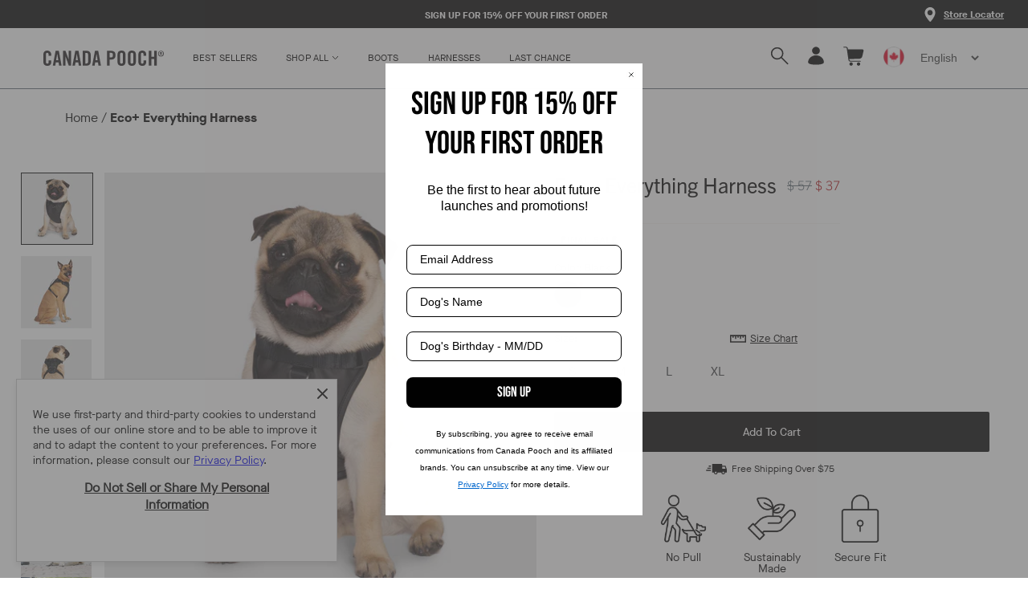

--- FILE ---
content_type: text/html; charset=utf-8
request_url: https://ca.canadapooch.com/collections/no-pull-dog-harnesses/products/eco-leather-dog-harness?variant=40516152688745
body_size: 68185
content:
<!doctype html>
  <html class="no-js" lang="en">
    <!--<![endif]-->

  <head>
      <!-- DNS Prefetch ============================================== --><!-- =========================================================
     PERFORMANCE: DNS PREFETCH + PRECONNECT
     Purpose: Warm up third-party origins early
========================================================= -->

<!-- Shopify Core -->
<link rel="dns-prefetch" href="//cdn.shopify.com">
<link rel="dns-prefetch" href="//pay.shopify.com">
<link rel="preconnect" href="https://cdn.shopify.com" crossorigin>
<link rel="preconnect" href="https://pay.shopify.com" crossorigin>

<!-- Google / Analytics -->
<link rel="dns-prefetch" href="//www.google.com">
<link rel="dns-prefetch" href="//www.google-analytics.com">
<link rel="dns-prefetch" href="//stats.g.doubleclick.net">
<link rel="dns-prefetch" href="//googleads.g.doubleclick.net">
<link rel="preconnect" href="https://www.google-analytics.com" crossorigin>
<link rel="preconnect" href="https://stats.g.doubleclick.net" crossorigin>

<!-- Config-Security / TriplePixel -->
<link rel="dns-prefetch" href="//api.config-security.com">
<link rel="dns-prefetch" href="//conf.config-security.com">
<link rel="dns-prefetch" href="//whale.camera">
<link rel="preconnect" href="https://api.config-security.com" crossorigin>
<link rel="preconnect" href="https://conf.config-security.com" crossorigin>
<link rel="preconnect" href="https://whale.camera" crossorigin>

<!-- Marketing / Widgets -->
<link rel="dns-prefetch" href="//staticw2.yotpo.com">
<link rel="preconnect" href="https://staticw2.yotpo.com" crossorigin>

<link rel="dns-prefetch" href="//a.klaviyo.com">
<link rel="preconnect" href="https://a.klaviyo.com" crossorigin>

<link rel="dns-prefetch" href="//cdn.weglot.com">
<link rel="preconnect" href="https://cdn.weglot.com" crossorigin>

<link rel="dns-prefetch" href="//analytics.tiktok.com">
<link rel="preconnect" href="https://analytics.tiktok.com" crossorigin>

<link rel="dns-prefetch" href="//foursixty.com">
<link rel="preconnect" href="https://foursixty.com">

<link rel="dns-prefetch" href="//apps.nexusmedia-ua.com">
<link rel="preconnect" href="https://apps.nexusmedia-ua.com" crossorigin>

<link rel="dns-prefetch" href="//shop-dutytax.zonos.com">
<link rel="preconnect" href="https://shop-dutytax.zonos.com">

<link rel="dns-prefetch" href="//unpkg.com">
<link rel="preconnect" href="https://unpkg.com">

<link rel="dns-prefetch" href="//cdn.mouseflow.com">
<link rel="preconnect" href="https://cdn.mouseflow.com">
<script>
/* >> TriplePixel :: start*/
window.TriplePixelData={TripleName:"canadapoochca.myshopify.com",ver:"2.12",plat:"SHOPIFY",isHeadless:false},function(W,H,A,L,E,_,B,N){function O(U,T,P,H,R){void 0===R&&(R=!1),H=new XMLHttpRequest,P?(H.open("POST",U,!0),H.setRequestHeader("Content-Type","text/plain")):H.open("GET",U,!0),H.send(JSON.stringify(P||{})),H.onreadystatechange=function(){4===H.readyState&&200===H.status?(R=H.responseText,U.includes(".txt")?eval(R):P||(N[B]=R)):(299<H.status||H.status<200)&&T&&!R&&(R=!0,O(U,T-1,P))}}if(N=window,!N[H+"sn"]){N[H+"sn"]=1,L=function(){return Date.now().toString(36)+"_"+Math.random().toString(36)};try{A.setItem(H,1+(0|A.getItem(H)||0)),(E=JSON.parse(A.getItem(H+"U")||"[]")).push({u:location.href,r:document.referrer,t:Date.now(),id:L()}),A.setItem(H+"U",JSON.stringify(E))}catch(e){}var i,m,p;A.getItem('"!nC`')||(_=A,A=N,A[H]||(E=A[H]=function(t,e,a){return void 0===a&&(a=[]),"State"==t?E.s:(W=L(),(E._q=E._q||[]).push([W,t,e].concat(a)),W)},E.s="Installed",E._q=[],E.ch=W,B="configSecurityConfModel",N[B]=1,O("https://conf.config-security.com/model",5),i=L(),m=A[atob("c2NyZWVu")],_.setItem("di_pmt_wt",i),p={id:i,action:"profile",avatar:_.getItem("auth-security_rand_salt_"),time:m[atob("d2lkdGg=")]+":"+m[atob("aGVpZ2h0")],host:A.TriplePixelData.TripleName,plat:A.TriplePixelData.plat,url:window.location.href,ref:document.referrer,ver:A.TriplePixelData.ver},O("https://api.config-security.com/event",5,p),O("https://whale.camera/live/dot.txt",5)))}}("","TriplePixel",localStorage);
/* << TriplePixel :: end*/
</script>
    <script src="//ca.canadapooch.com/cdn/shop/t/222/assets/jquery-3.4.1.min.js?v=16284717368732500111764617326"></script>

    <!-- Data Layer - ReallyGoodData ============================================ -->
    <script>
    
    if(!window.jQuery){
        var jqueryScript = document.createElement('script');
        jqueryScript.setAttribute('src','https://ajax.googleapis.com/ajax/libs/jquery/3.6.0/jquery.min.js'); 
        document.head.appendChild(jqueryScript); 
    }
    
    __DL__jQueryinterval = setInterval(function(){
        // wait for jQuery to load & run script after jQuery has loaded
        if(window.jQuery){
            // search parameters
            getURLParams = function(name, url){
                if (!url) url = window.location.href;
                name = name.replace(/[\[\]]/g, "\\$&");
                var regex = new RegExp("[?&]" + name + "(=([^&#]*)|&|#|$)"),
                results = regex.exec(url);
                if (!results) return null;
                if (!results[2]) return '';
                return decodeURIComponent(results[2].replace(/\+/g, " "));
            };
            
            /**********************
            * DYNAMIC DEPENDENCIES
            ***********************/
            
            __DL__ = {
                dynamicCart: true,  // if cart is dynamic (meaning no refresh on cart add) set to true
                cart: true,
                wishlist: null,
                removeCart: true
            };
            
            customBindings = {
                cartTriggers: [],
                viewCart: [],
                removeCartTrigger: ['.icon-remove'],
                cartVisableSelector: [],
                promoSubscriptionsSelectors: [],
                promoSuccess: [],
                ctaSelectors: [],
                newsletterSelectors: [],
                newsletterSuccess: [],
                searchPage: [],
                wishlistSelector: [],
                removeWishlist: [],
                wishlistPage: [],
                searchTermQuery: [getURLParams('q')], // replace var with correct query
            };
            
            /* DO NOT EDIT */
            defaultBindings = {
                quickviewTriggers: ['.quick_shop','.js-quick-view.m-quick-view'],
                cartTriggers: ['form[action="/cart/add"] [type="submit"],.add-to-cart,.cart-btn'],
                viewCart: ['form[action="/cart"],.my-cart,.trigger-cart,#mobileCart'],
                removeCartTrigger: ['[href*="/cart/change"],.drawerremove'],
                cartVisableSelector: ['.inlinecart.is-active,.inline-cart.is-active'],
                promoSubscriptionsSelectors: [],
                promoSuccess: [],
                ctaSelectors: [],
                newsletterSelectors: ['input.contact_email'],
                newsletterSuccess: ['.success_message'],
                searchPage: ['search'],
                wishlistSelector: [],
                removeWishlist: [],
                wishlistPage: []
            };
            
            // stitch bindings
            objectArray = customBindings;
            outputObject = __DL__;
            
            applyBindings = function(objectArray, outputObject){
                for (var x in objectArray) {  
                    var key = x;
                    var objs = objectArray[x]; 
                    values = [];    
                    if(objs.length > 0){    
                        values.push(objs);
                        if(key in outputObject){              
                            values.push(outputObject[key]); 
                            outputObject[key] = values.join(", "); 
                        }else{        
                            outputObject[key] = values.join(", ");
                        }   
                    }  
                }
            };
            
            applyBindings(customBindings, __DL__);
            applyBindings(defaultBindings, __DL__);
            
            /**********************
            * PREREQUISITE LIBRARIES 
            ***********************/
            
            clearInterval(__DL__jQueryinterval);
            
            // jquery-cookies.js
            if(typeof $.cookie!==undefined){(function(a){if(typeof define==='function'&&define.amd){define(['jquery'],a)}else if(typeof exports==='object'){module.exports=a(require('jquery'))}else{a(jQuery)}}(function($){var g=/\+/g;function encode(s){return h.raw?s:encodeURIComponent(s)}function decode(s){return h.raw?s:decodeURIComponent(s)}function stringifyCookieValue(a){return encode(h.json?JSON.stringify(a):String(a))}function parseCookieValue(s){if(s.indexOf('"')===0){s=s.slice(1,-1).replace(/\\"/g,'"').replace(/\\\\/g,'\\')}try{s=decodeURIComponent(s.replace(g,' '));return h.json?JSON.parse(s):s}catch(e){}}function read(s,a){var b=h.raw?s:parseCookieValue(s);return $.isFunction(a)?a(b):b}var h=$.cookie=function(a,b,c){if(arguments.length>1&&!$.isFunction(b)){c=$.extend({},h.defaults,c);if(typeof c.expires==='number'){var d=c.expires,t=c.expires=new Date();t.setMilliseconds(t.getMilliseconds()+d*864e+5)}return(document.cookie=[encode(a),'=',stringifyCookieValue(b),c.expires?'; expires='+c.expires.toUTCString():'',c.path?'; path='+c.path:'',c.domain?'; domain='+c.domain:'',c.secure?'; secure':''].join(''))}var e=a?undefined:{},cookies=document.cookie?document.cookie.split('; '):[],i=0,l=cookies.length;for(;i<l;i++){var f=cookies[i].split('='),name=decode(f.shift()),cookie=f.join('=');if(a===name){e=read(cookie,b);break}if(!a&&(cookie=read(cookie))!==undefined){e[name]=cookie}}return e};h.defaults={};$.removeCookie=function(a,b){$.cookie(a,'',$.extend({},b,{expires:-1}));return!$.cookie(a)}}))}
            
            /**********************
            * Begin dataLayer Build 
            ***********************/
            
            
            window.dataLayer = window.dataLayer || [];  // init data layer if doesn't already exist
            dataLayer.push({'event': 'rgd_begin_datalayer'}); // begin datalayer
            
            var template = "product.final-sale"; 
            
            /**
            * Landing Page Cookie
            * 1. Detect if user just landed on the site
            * 2. Only fires if Page Title matches website */
            
            $.cookie.raw = true;
            if ($.cookie('landingPage') === undefined || $.cookie('landingPage').length === 0) {
                var landingPage = true;
                $.cookie('landingPage', unescape);
                $.removeCookie('landingPage', {path: '/'});
                $.cookie('landingPage', 'landed', {path: '/'});
            } else {
                var landingPage = false;
                $.cookie('landingPage', unescape);
                $.removeCookie('landingPage', {path: '/'});
                $.cookie('landingPage', 'refresh', {path: '/'});
            }

            
            /** 
            * Log State Cookie */
            
            
            var isLoggedIn = false;
            
            if (!isLoggedIn) {
                $.cookie('logState', unescape);
                $.removeCookie('logState', {path: '/'});
                $.cookie('logState', 'loggedOut', {path: '/'});
            } else {
                if ($.cookie('logState') === 'loggedOut' || $.cookie('logState') === undefined) {
                    $.cookie('logState', unescape);
                    $.removeCookie('logState', {path: '/'});
                    $.cookie('logState', 'firstLog', {path: '/'});
                } else if ($.cookie('logState') === 'firstLog') {
                    $.cookie('logState', unescape);
                    $.removeCookie('logState', {path: '/'});
                    $.cookie('logState', 'refresh', {path: '/'});
                }
            }
            
            if ($.cookie('logState') === 'firstLog') {
                var firstLog = true;
            } else {
                var firstLog = false;
            }
        
            
            /**********************
            * DATALAYER SECTIONS 
            ***********************/
            
            /**
            * DATALAYER: Landing Page
            * Fires any time a user first lands on the site. */
            
            if ($.cookie('landingPage') === 'landed') {
                dataLayer.push({
                    'event': 'Landing'
                });
            }
            
            /** 
            * DATALAYER: Log State
            * 1. Determine if user is logged in or not.
            * 2. Return User specific data. */

            
            var logState = {
                'event'         : 'rgd_log_state',
                
                
                'logState' : "Logged Out",
                
                
                'customerEmail' : null,
                'timestamp'     : Date.now(),  
                
                'customer_type'       : 'New',
                'customerTypeNumber' :'1', 
                
                'checkoutEmail' : null,
                'currency'      : "CAD",
                
                   'page_type': "product"
                 
                       
            }
            dataLayer.push(logState);
            
            /** 
            * DATALAYER: Blog Articles
            * Fire on Blog Article Pages */
            
            
            
            /** DATALAYER: Product Impressions (Collections, Category)
            * Fire on all product listing pages. */
            
             
                
               /** DATALAYER: Product Page
                * Fire on all Product View pages. */
                
                if (template.match(/.*product.*/gi) && !template.match(/.*collection.*/gi)) {               
                    sku = '';
                    var product = {
                        'ecommerce': {
                            'items': [{
                                'item_id'              : 6999523459177,
                                'item_sku'             : "11418",
                                'item_variant'       : 40516152688745,
                                'item_category'     : "Harness",
                                'item_name'            : "Eco+ Everything Harness",
                                'price'           : "37.00",
                                'item_brand'           : "Canada Pooch",              
                                'item_compare_price'    : "72.00",
                                'quantity': 1,
                                "currency": "CAD",
                                //'categories'      : ["Dog Walking Accessories","Eco Conscious Collection","Final Sale","For Your Pooch","Front Clip Harnesses","Gifts for Puppies","Harnesses","Holiday Gifts Under $50","Large Dog Harnesses","No-Pull Dog Harnesses","Outdoor Dog Gear","Small Dog Harnesses","Walk Shop All"]

                            }]
                            
                        }
                    };
                    
                    function productView(){
                        var sku = "11418";
                        dataLayer.push({
                            'event'    : 'rgd_view_item',
                            ecommerce: product.ecommerce
                        });

                        }
                        productView();
                        

                    }
                    
                    /** DATALAYER: Cart View
                    * Fire anytime a user views their cart (non-dynamic) */
                    
                    
    

    
                        /** DATALAYER: Product Clicks */
                        
                            Array.prototype.slice.call(document.querySelectorAll('a[href*="/products/"]'))
                            .forEach(function(select) {
                                select.addEventListener('click', handleProductClick);
                            });
                            function getClickedProductHandle(element) {
                            var arr = element.href.split('/products/');
                            return arr[arr.length-1];
                            }
                            Array.prototype.slice.call(document.querySelectorAll('.js-quick-view.m-quick-view'))
                            .forEach(function(select) {
                                select.addEventListener('click', quickViewProductClick);
                            });

                            function quickViewProductClick(event) {

                            if(typeof allProducts == "undefined") return;

                                var handle = $(event.target).closest('.grid-view-item').find('a').attr('href');
                                var arr = handle.split('/products/');
                                handle =  arr[arr.length-1];
                                
                            var clickedProduct = allProducts.filter(function(product) {
                            });
                            if (clickedProduct[0]) delete clickedProduct[0].list;
                            if (clickedProduct[0]) delete clickedProduct[0].handle;
                                window.dataLayer.push({
                                    "event": "rgd_select_item",
                                    "ecommerce": {
                                        "currency": "CAD",
                                        "item_list_name": "No-Pull Dog Harnesses",
                                        "items": clickedProduct
                                    },
                                });

                                window.dataLayer.push({
                                    "event": "rgd_view_item",
                                    "ecommerce": {
                                        "currency": "CAD",
                                        "item_list_name": "No-Pull Dog Harnesses",
                                        "items": clickedProduct
                                    },
                                });
                            }
  

                            function handleProductClick(event) {

                            if(typeof allProducts == "undefined") return;
                            var target = event.target.matches('a[href*="/products/"]')
                                ? event.target
                                : event.target.closest('a[href*="/products/"]');
  
                            var handle = getClickedProductHandle(target);
                            var clickedProduct = allProducts.filter(function(product) {
                                return product.handle === handle;
                            });
                            if (clickedProduct[0]) delete clickedProduct[0].list;
                            if (clickedProduct[0]) delete clickedProduct[0].handle;
                                window.dataLayer.push({
                                    "event": "rgd_select_item",
                                    "ecommerce": {
                                        "currency": "CAD",
                                        "item_list_name": "No-Pull Dog Harnesses",
                                        "items": clickedProduct
                                    },
                                });
                            }
                            $('.category__center').on('click', '.product__btn', (e) => {
                                //get closest product footer then h2 text
                                console.log($(e.target).closest(".product__footer").find("h2").text())
                                console.log($(e.target).closest(".product").find('img').attr('src'))
                            })

                    /** 
                    * DATALAYER Variable
                    * Checkout & Transaction Data */

                           __rgd__items = [];

                            
                           var transactionData = {
                                ecommerce:{
                                            "value": "0",
                                            "tax": "0",
                                            "shipping_tier": "", 
                                            "payment_type": "", 
                                            "subtotal": "0",
                                            "shipping": "0",
                                            'affiliation': "Canada Pooch",
                                            'currency'   : "CAD",
                                            
                                                                                
                                        }
                                    };

                            /* DATALAYER: Checkout
                            -------------------------- */

                            if(document.location.pathname.match(/.*checkout*/g) ){
                                if (Shopify.Checkout.step === 'contact_information'){
                                dataLayer.push({
                                    'event'    :'rgd_checkout',
                                    'page_type' :'checkout',
                                    'ecommerce': {
                                        items: __rgd__items,
                                        'checkout_step' : '1',
                                        'checkout_step_name' : Shopify.Checkout.step,
                                    }
                                });
                                    

                                }else if (Shopify.Checkout.step === 'shipping_method'){
                                dataLayer.push({
                                    'event'    :'rgd_checkout',
                                    'page_type' :'checkout',
                                    'ecommerce': {
                                        items: __rgd__items,
                                        'checkout_step' : '2',
                                        'checkout_step_name' : Shopify.Checkout.step,
                                    }
                                });
                                }else if( Shopify.Checkout.step === "payment_method" ){
                                dataLayer.push({
                                    'event'    :'rgd_checkout',
                                    'page_type' :'checkout',
                                    'ecommerce': {
                                        items: __rgd__items,
                                        'checkout_step' : '3',
                                        'checkout_step_name' : Shopify.Checkout.step,
                                    }

                                });
                                }else if( Shopify.Checkout.step === "review" ){
                                    dataLayer.push({
                                        'event'    :'rgd_checkout',
                                        'page_type' :'checkout',
                                        'ecommerce': {
                                            items: __rgd__items,
                                            'checkout_step' : '4',
                                            'checkout_step_name' : Shopify.Checkout.step,
                                        }
                                        
                                    });
                                    }
                             };
              
    
                                
                                /** DATALAYER: All Pages
                                * Fire all pages trigger after all additional dataLayers have loaded. */
                                
                                dataLayer.push({
                                    'event': 'rgd_datalayer_loaded'
                                });
                                
                                console.log('DATALAYER: DataLayer Loaded.');
                                
                                /**********************
                                * DATALAYER EVENT BINDINGS
                                ***********************/
                                
                                /** DATALAYER: 
                                * Add to Cart / Dynamic Cart View
                                * Fire all pages trigger after all additional dataLayers have loaded. */
                                
                                $(document).ready(function() {
                                    
                                    /** DATALAYER: Search Results */
                                    
                                    var searchPage = new RegExp(__DL__.searchPage, "g");
                                    if(document.location.pathname.match(searchPage)){
                                        var search = {
                                            'searchTerm' : __DL__.searchTermQuery,
                                            'event'      : "rgd_search"
                                        };
                                        
                                        dataLayer.push(search);

                                    }
                                    
                                    /** DATALAYER: Cart */
                                    
                                    // stage cart data
                                    function mapJSONcartData(){
                                        jQuery.getJSON('/cart.js', function (response) {
                                            // get Json response 
                                            __DL__.cart = response;
                                            var cart = {
                                                'products': __DL__.cart.items.map(function (line_item) {
                                                    return {
                                                        'item_id'       : line_item.id,
                                                        'item_sku'      : line_item.sku,
                                                        'item_variant'  : line_item.variant_id,
                                                        'item_name'     : line_item.title,
                                                        'price'    : (line_item.price/100),
                                                        'quantity' : line_item.quantity,
                                                        "currency": "CAD",
                                                        
                                                    }
                                                }),
                                                'value' : total_price,
                                                'event'    : 'rgd_view_cart'     
                                            };
                                            if(cart.products.length > 0){
                                                dataLayer.push(cart);

                                            }
                                        });
                                    }
                                    
                                    viewcartfire = 0;
                                    
                                    // view cart
                                    $(__DL__.viewCart).on('click', function (event) {                                    
                                        if(viewcartfire !== 1){ 
                                            viewcartfire = 1;
                                            // if dynamic cart is TRUE
                                            if (__DL__.dynamicCart) {
                                                cartCheck = setInterval(function () {
                                                    // begin check interval
                                                    if ($(__DL__.cartVisableSelector).length > 0) {
                                                        // check visible selectors
                                                        clearInterval(cartCheck);
                                                        mapJSONcartData();
                                                        $(__DL__.removeCartTrigger).on('click', function (event) {
                                                            // remove from cart
                                                            var link = $(this).attr("href");
                                                            jQuery.getJSON(link, function (response) {
                                                                // get Json response 
                                                                __DL__.removeCart = response;
                                                                var removeFromCart = {
                                                                    'products': __DL__.removeCart.items.map(function (line_item) {
                                                                        return {
                                                                            'item_id'       : line_item.id,
                                                                            'item_sku'      : line_item.sku,
                                                                            'item_variant'  : line_item.variant_id,
                                                                            'item_name'     : line_item.title,
                                                                            'price'    : (line_item.price/100),
                                                                            'quantity' : line_item.quantity
                                                                        }
                                                                    }),
                                                                    'event'    : 'rgd_removeFromCart'         
                                                                };
                                                                dataLayer.push(removeFromCart);

                                                            });
                                                        });
                                                    }
                                                }, 500);
                                            }       
                                        }
                                    });
                                    
                                    // add to cart
                                    jQuery.getJSON('/cart.js', function (response) {
                                        // get Json response 
                                        __DL__.cart = response;
                                                                            var cart = {

                                            'ecommerce':{
                                                'items': __DL__.cart.items.map(function (line_item) {
                                                    return {
                                                        'item_id'       : line_item.id,
                                                        'item_sku'      : line_item.sku,
                                                        'discount' : line_item.total_discount,
                                                        'item_variant'  : line_item.variant_id,
                                                        'item_category': line_item.product_type,
                                                        'item_brand': line_item.vendor,
                                                        'item_name'     : line_item.title,
                                                        'price'    : (line_item.price/100),
                                                        'item_list_name' : "No-Pull Dog Harnesses", 
                                                         'quantity': 1,
                                                         "currency": "CAD",
                                                    }
                                                })
                                            
                                            }
                                        }
                                        __DL__.cart = cart;
                                        collection_cartIDs = [];
                                        collection_matchIDs = [];
                                        collection_addtocart = [];
                                          if (__DL__.cart.products != undefined){
                                        for (var i = __DL__.cart.products.length - 1; i >= 0; i--) {
                                            var x = parseFloat(__DL__.cart.products[i].variant);
                                            collection_cartIDs.push(x);
                                        }
                                    }
                                    });
                                    
                                    function __DL__addtocart(){
    
                                    
                                        
                                        dataLayer.push({
                                            'event'    : 'rgd_add_to_cart',
                                            'ecommerce': product.ecommerce
                                        });
                                        

                                        
                                       
                                        
                                        
                                        // if dynamic cart is TRUE
                                        if (__DL__.dynamicCart) {
                                            console.log("dynamic");
                                            var cartCheck = setInterval(function () {
                                                // begin check interval
                                                if ($(__DL__.cartVisableSelector).length > 0) {
                                                    // check visible selectors
                                                    clearInterval(cartCheck);
                                                    mapJSONcartData();
                                                    $(__DL__.removeCartTrigger).on('click', function (event) {
                                                        // remove from cart
                                                        var link = $(this).attr("href");
                                                        jQuery.getJSON(link, function (response) {
                                                            // get Json response 
                                                            __DL__.removeCart = response;
                                                            var removeFromCart = {
                                                                'products': __DL__.removeCart.items.map(function (line_item) {
                                                                    return {
                                                                        'id'       : line_item.id,
                                                                        'sku'      : line_item.sku,
                                                                        'variant'  : line_item.variant_id,
                                                                        'name'     : line_item.title,
                                                                        'price'    : (line_item.price/100),
                                                                        'quantity' : line_item.quantity
                                                                    }
                                                                }),
                                                            'event'    : 'rgd_remove_from_cart'         
                                                            };
                                                            dataLayer.push(removeFromCart);

                                                        });
                                                    });
                                                }
                                            }, 500);
                                        }       
                                    }
                                    
                                    $(document).on('click', __DL__.cartTriggers, function() {
                                        __DL__addtocart();
                                    });
                                    
                                    /** 
                                     * DATALAYER: Newsletter Subscription */
                                    __DL__newsletter_fire = 0;
                                    $(document).on('click', __DL__.newsletterSelectors, function () {
                                        if(__DL__newsletter_fire !== 1){
                                            __DL__newsletter_fire = 1;
                                            var newsletterCheck = setInterval(function () {
                                                // begin check interval
                                                if ($(__DL__.newsletterSuccess).length > 0) {
                                                    // check visible selectors
                                                    clearInterval(newsletterCheck);
                                                    dataLayer.push({'event': 'Newsletter Subscription'});
                                                }
                                            },500);
                                        }
                                    });
                                    
                                    /** DATALAYER: Wishlist */
                                    setTimeout( function(){
                                        
                                        $(__DL__.wishlistSelector).on('click', function () {
                                            dataLayer.push(product,
                                                {'event': 'rgd_add_to_wishlist'});

                                            });
                                            
                                            if(document.location.pathname == __DL__.wishlistPage){
                                                var __DL__productLinks = $('[href*="product"]');
                                                var __DL__prods        = [];
                                                var __DL__links        = [];
                                                var __DL__count        = 1;
                                                
                                                $(__DL__productLinks).each(function(){
                                                    var href = $(this).attr("href");
                                                    if(!__DL__links.includes(href)){
                                                        __DL__links.push(href);
                                                        $(this).attr("dataLayer-wishlist-item",__DL__count++);
                                                        jQuery.getJSON(href, function (response) {
                                                            // get Json response 
                                                            __DL__.wishlist = response;
                                                            var wishlistproducts = {
                                                                'id'   : __DL__.wishlist.product.id,
                                                                'name' : __DL__.wishlist.product.title,
                                                            };
                                                            __DL__prods.push(wishlistproducts);
                                                        });
                                                    }
                                                });
                                                
                                                dataLayer.push({'products': __DL__prods, 
                                                'event'    : 'rgd_add_to_wishlist'});
                                            }
                                            
                                            var __DL__count = 1;
                                            var wishlistDel  = $(__DL__.removeWishlist);
                                            wishlistDel.each(function(){
                                                $(this).attr("dataLayer-wishlist-item-del",__DL__count++);
                                            });
                                            
                                            $(__DL__.removeWishlist).on('click', function(){
                                                console.log('click')
                                                var index = $(this).attr("dataLayer-wishlist-item-del");
                                                var link  = $("[dataLayer-wishlist-item="+index+"]").attr("href");
                                                console.log(index)
                                                console.log(link)
                                                jQuery.getJSON(link, function (response) {
                                                    // get Json response 
                                                    __DL__.wishlist     = response;
                                                    var wishlistproducts = {
                                                        'id'   : __DL__.wishlist.product.id,
                                                        'name' : __DL__.wishlist.product.title,
                                                    };
                                                    
                                                    dataLayer.push({'products': wishlistproducts,
                                                    'event'    : 'Wishlist Delete Product'});
                                                });
                                            })
                                        }, 3000);
                                        
                                        /** DATALAYER: CTAs */
                                        $(__DL__.ctaSelectors).on('click', function () {
                                            var ctaCheck = setInterval(function () {
                                                // begin check interval
                                                if ($(__DL__.ctaSuccess).length > 0) {
                                                    // check visible selectors
                                                    clearInterval(ctaCheck);
                                                    dataLayer.push({'event': 'CTA'});
                                                }
                                            },500);
                                        });
                                        
                                        /** DATALAYER: Promo Subscriptions */
                                        $(__DL__.promoSubscriptionsSelectors).on('click', function () {
                                            var ctaCheck = setInterval(function () {
                                                // begin check interval
                                                if ($(__DL__.promoSuccess).length > 0) {
                                                    // check visible selectors
                                                    clearInterval(ctaCheck);
                                                    dataLayer.push({'event': 'Promo Subscription'});
                                                }
                                            },500);
                                        });
                                        
                                    }); // document ready
                                }
                            }, 500);
    
                            </script>
    <script>
    // Ensure global object exists early but defer data setup until load
    window.KiwiSizing = window.KiwiSizing || {};
    KiwiSizing.shop = "canadapoochca.myshopify.com";

    // Wait until the KiwiSizing plugin has fully loaded before initializing data
    window.addEventListener('load', function() {
        
        
        // Defer product data assignment until plugin is ready
        function initKiwiSizingData() {
            KiwiSizing.data = {
                collections: "270065696873,270029750377,645675745651,139007885417,278739157097,691080888691,139007066217,264058372201,271583707241,161438302313,157563650153,271583740009,270065041513",
                tags: "Badge::Final Sale!,clearance",
                product: "6999523459177",
                vendor: "Canada Pooch",
                type: "Harness",
                title: "Eco+ Everything Harness",
                images: ["\/\/ca.canadapooch.com\/cdn\/shop\/products\/EcoLeatherHarness_Black_Front.jpg?v=1753971937","\/\/ca.canadapooch.com\/cdn\/shop\/products\/EcoLeatherHarness_Black_Side.jpg?v=1753971937","\/\/ca.canadapooch.com\/cdn\/shop\/products\/EcoLeatherHarness_Black_Back.jpg?v=1753971937","\/\/ca.canadapooch.com\/cdn\/shop\/products\/EcoLeatherHarness_Black_OffFigure_1.jpg?v=1753971937","\/\/ca.canadapooch.com\/cdn\/shop\/products\/Eco_EverythingHarness_Black_Lifestyle_1-Square-min.jpg?v=1753971937"],
                options: [{"name":"Color","position":1,"values":["Black"]},{"name":"Size","position":2,"values":["S","M","L","XL"]}],
                variants: [{"id":40516152688745,"title":"Black \/ S","option1":"Black","option2":"S","option3":null,"sku":"11418","requires_shipping":true,"taxable":true,"featured_image":{"id":30640972038249,"product_id":6999523459177,"position":4,"created_at":"2023-02-13T09:51:59-05:00","updated_at":"2025-07-31T10:25:37-04:00","alt":"Eco+ Leather Harness in Black, Canada Pooch, Dog Harness|| color::black|| size::na","width":1920,"height":1920,"src":"\/\/ca.canadapooch.com\/cdn\/shop\/products\/EcoLeatherHarness_Black_OffFigure_1.jpg?v=1753971937","variant_ids":[40516152688745,40516152721513,40516152754281,40516152787049]},"available":true,"name":"Eco+ Everything Harness - Black \/ S","public_title":"Black \/ S","options":["Black","S"],"price":3700,"weight":136,"compare_at_price":5700,"inventory_management":"shopify","barcode":"628284114185","featured_media":{"alt":"Eco+ Leather Harness in Black, Canada Pooch, Dog Harness|| color::black|| size::na","id":23212375998569,"position":4,"preview_image":{"aspect_ratio":1.0,"height":1920,"width":1920,"src":"\/\/ca.canadapooch.com\/cdn\/shop\/products\/EcoLeatherHarness_Black_OffFigure_1.jpg?v=1753971937"}},"requires_selling_plan":false,"selling_plan_allocations":[],"quantity_rule":{"min":1,"max":null,"increment":1}},{"id":40516152721513,"title":"Black \/ M","option1":"Black","option2":"M","option3":null,"sku":"11419","requires_shipping":true,"taxable":true,"featured_image":{"id":30640972038249,"product_id":6999523459177,"position":4,"created_at":"2023-02-13T09:51:59-05:00","updated_at":"2025-07-31T10:25:37-04:00","alt":"Eco+ Leather Harness in Black, Canada Pooch, Dog Harness|| color::black|| size::na","width":1920,"height":1920,"src":"\/\/ca.canadapooch.com\/cdn\/shop\/products\/EcoLeatherHarness_Black_OffFigure_1.jpg?v=1753971937","variant_ids":[40516152688745,40516152721513,40516152754281,40516152787049]},"available":true,"name":"Eco+ Everything Harness - Black \/ M","public_title":"Black \/ M","options":["Black","M"],"price":4000,"weight":136,"compare_at_price":6200,"inventory_management":"shopify","barcode":"628284114192","featured_media":{"alt":"Eco+ Leather Harness in Black, Canada Pooch, Dog Harness|| color::black|| size::na","id":23212375998569,"position":4,"preview_image":{"aspect_ratio":1.0,"height":1920,"width":1920,"src":"\/\/ca.canadapooch.com\/cdn\/shop\/products\/EcoLeatherHarness_Black_OffFigure_1.jpg?v=1753971937"}},"requires_selling_plan":false,"selling_plan_allocations":[],"quantity_rule":{"min":1,"max":null,"increment":1}},{"id":40516152754281,"title":"Black \/ L","option1":"Black","option2":"L","option3":null,"sku":"11420","requires_shipping":true,"taxable":true,"featured_image":{"id":30640972038249,"product_id":6999523459177,"position":4,"created_at":"2023-02-13T09:51:59-05:00","updated_at":"2025-07-31T10:25:37-04:00","alt":"Eco+ Leather Harness in Black, Canada Pooch, Dog Harness|| color::black|| size::na","width":1920,"height":1920,"src":"\/\/ca.canadapooch.com\/cdn\/shop\/products\/EcoLeatherHarness_Black_OffFigure_1.jpg?v=1753971937","variant_ids":[40516152688745,40516152721513,40516152754281,40516152787049]},"available":true,"name":"Eco+ Everything Harness - Black \/ L","public_title":"Black \/ L","options":["Black","L"],"price":4400,"weight":159,"compare_at_price":6700,"inventory_management":"shopify","barcode":"628284114208","featured_media":{"alt":"Eco+ Leather Harness in Black, Canada Pooch, Dog Harness|| color::black|| size::na","id":23212375998569,"position":4,"preview_image":{"aspect_ratio":1.0,"height":1920,"width":1920,"src":"\/\/ca.canadapooch.com\/cdn\/shop\/products\/EcoLeatherHarness_Black_OffFigure_1.jpg?v=1753971937"}},"requires_selling_plan":false,"selling_plan_allocations":[],"quantity_rule":{"min":1,"max":null,"increment":1}},{"id":40516152787049,"title":"Black \/ XL","option1":"Black","option2":"XL","option3":null,"sku":"11421","requires_shipping":true,"taxable":true,"featured_image":{"id":30640972038249,"product_id":6999523459177,"position":4,"created_at":"2023-02-13T09:51:59-05:00","updated_at":"2025-07-31T10:25:37-04:00","alt":"Eco+ Leather Harness in Black, Canada Pooch, Dog Harness|| color::black|| size::na","width":1920,"height":1920,"src":"\/\/ca.canadapooch.com\/cdn\/shop\/products\/EcoLeatherHarness_Black_OffFigure_1.jpg?v=1753971937","variant_ids":[40516152688745,40516152721513,40516152754281,40516152787049]},"available":true,"name":"Eco+ Everything Harness - Black \/ XL","public_title":"Black \/ XL","options":["Black","XL"],"price":4700,"weight":159,"compare_at_price":7200,"inventory_management":"shopify","barcode":"628284114215","featured_media":{"alt":"Eco+ Leather Harness in Black, Canada Pooch, Dog Harness|| color::black|| size::na","id":23212375998569,"position":4,"preview_image":{"aspect_ratio":1.0,"height":1920,"width":1920,"src":"\/\/ca.canadapooch.com\/cdn\/shop\/products\/EcoLeatherHarness_Black_OffFigure_1.jpg?v=1753971937"}},"requires_selling_plan":false,"selling_plan_allocations":[],"quantity_rule":{"min":1,"max":null,"increment":1}}],
            };
        }

        // If KiwiSizing plugin is already defined, initialize immediately
        if (window.KiwiSizing && window.KiwiSizing.PluginLoaded) {
            initKiwiSizingData();
        } else {
            // Otherwise, poll until plugin is ready
            var kiwiCheck = setInterval(function() {
                if (window.KiwiSizing && window.KiwiSizing.PluginLoaded) {
                    clearInterval(kiwiCheck);
                    initKiwiSizingData();
                }
            }, 100);
            // Safety timeout: stop polling after 5s
            setTimeout(function() { clearInterval(kiwiCheck); }, 5000);
        }
        
    });
</script>


    <style>html{width:100%; visibility: hidden; opacity:0;}</style><script>function clearGeoStorage() {
            if(localStorage) {
                localStorage.removeItem('geoip-location'); // clear cache for new users
            }
        }
        // _hp suffix to avoid collision with other script
        function getCookie (name) {
        var dc_hp = document.cookie;
        var prefix_hp = name + "=";
        var begin_hp = dc_hp.indexOf("; " + prefix_hp);
        var end_hp = 0;
        if (begin_hp == -1) {
            begin_hp = dc_hp.indexOf(prefix_hp);
            if (begin_hp != 0) return null;
        } else {
            begin_hp += 2;
            end_hp = document.cookie.indexOf(";", begin_hp);
            if (end_hp == -1) {
                end_hp = dc_hp.length;
            }
        }
            return decodeURI(dc_hp.substring(begin_hp + prefix_hp.length, end_hp));
        }
    
        function setCookie (name, value, expDays) {
            var d_hp = new Date();
            d_hp.setTime(d_hp.getTime() + (expDays * 24 * 60 * 60 * 1000));
            var expires_hp = "expires=" + d_hp.toUTCString();
            document.cookie = name + "=" + value + ";" + expires_hp + ";path=/"; 
        }
    
        function isFirstTimeUser () {
            var visited_hp = getCookie("_visited_");
            if (visited_hp == null) {
                // first time user
                setCookie('_visited_', 'true', 15); // set cookie
                window.firstTimeUser = true; // set window object for later script
                return true;
            } else {
                console.log('welcome back to Canada Pooch!');
                return false;
            }
        }
    
        var firstTimer = isFirstTimeUser();if(firstTimer) {
            clearGeoStorage();
        }</script><meta charset="utf-8">
    <meta http-equiv="X-UA-Compatible" content="IE=edge">
    <meta name="viewport" content="width=device-width,initial-scale=1">
    <link rel="canonical" href="https://ca.canadapooch.com/products/eco-leather-dog-harness">

    <!-- Block Index for blog templates until the blog content is ready -->
    

    <!-- Site Meta ============================================ -->
  <link rel="shortcut icon" type="image/x-icon" href="//ca.canadapooch.com/cdn/shop/files/favicon-paw-logo_32x32.png?v=1762981246">
  <title>
  Eco+ Leather Dog Harness | Canada Pooch
</title>
<meta name="description" content="Discover our high-quality, sustainable leather dog harness. Made with eco-friendly materials, this harness is the perfect blend of style and comfort for your furry friend. Shop now for the ultimate dog harness experience."><meta property="og:title" content="Eco+ Leather Dog Harness | Canada Pooch" />
<meta property="og:url" content="https://ca.canadapooch.com/products/eco-leather-dog-harness" />
<meta property="og:site_name" content="Canada Pooch" />


  <meta property="og:description" content="Discover our high-quality, sustainable leather dog harness. Made with eco-friendly materials, this harness is the perfect blend of style and comfort for your furry friend. Shop now for the ultimate dog harness experience." />




  
    <meta property="og:image" content="http://ca.canadapooch.com/cdn/shop/products/EcoLeatherHarness_Black_Front_600x.jpg?v=1753971937" />
    <meta property="og:image:secure_url" content="https://ca.canadapooch.com/cdn/shop/products/EcoLeatherHarness_Black_Front_600x.jpg?v=1753971937" />
  
    <meta property="og:image" content="http://ca.canadapooch.com/cdn/shop/products/EcoLeatherHarness_Black_Side_600x.jpg?v=1753971937" />
    <meta property="og:image:secure_url" content="https://ca.canadapooch.com/cdn/shop/products/EcoLeatherHarness_Black_Side_600x.jpg?v=1753971937" />
  
    <meta property="og:image" content="http://ca.canadapooch.com/cdn/shop/products/EcoLeatherHarness_Black_Back_600x.jpg?v=1753971937" />
    <meta property="og:image:secure_url" content="https://ca.canadapooch.com/cdn/shop/products/EcoLeatherHarness_Black_Back_600x.jpg?v=1753971937" />
  
    <meta property="og:image" content="http://ca.canadapooch.com/cdn/shop/products/EcoLeatherHarness_Black_OffFigure_1_600x.jpg?v=1753971937" />
    <meta property="og:image:secure_url" content="https://ca.canadapooch.com/cdn/shop/products/EcoLeatherHarness_Black_OffFigure_1_600x.jpg?v=1753971937" />
  
    <meta property="og:image" content="http://ca.canadapooch.com/cdn/shop/products/Eco_EverythingHarness_Black_Lifestyle_1-Square-min_600x.jpg?v=1753971937" />
    <meta property="og:image:secure_url" content="https://ca.canadapooch.com/cdn/shop/products/Eco_EverythingHarness_Black_Lifestyle_1-Square-min_600x.jpg?v=1753971937" />
  

  <meta property="og:type" content="product" />
  <meta property="og:price:amount" content="37.00" />
  <meta property="og:price:currency" content="CAD" />








  <meta name="twitter:card" content="product" />
  <meta name="twitter:title" content="Eco+ Everything Harness" />
  <meta name="twitter:description" content="" />
  <meta name="twitter:image" content="http://ca.canadapooch.com/cdn/shop/products/EcoLeatherHarness_Black_Front_large.jpg?v=1753971937" />
  <meta name="twitter:label1" content="Price" />
  <meta name="twitter:data1" content="From $37.00 CAD" />

  

    <meta name="twitter:label2" content="Brand" />
    <meta name="twitter:data2" content="Canada Pooch" />

  


<!-- Schema.org Data ============================================== -->
      
      


<script type="application/ld+json">
{
  "@context": "https://schema.org",
  "@id": "https://ca.canadapooch.com/products/eco-leather-dog-harness#product",
  "@type": "Product",
  "brand": {
    "@type": "Brand",
    "name": "Canada Pooch"
  },
  "productID": "6999523459177",

  "description": "",
  "url": "https:\/\/ca.canadapooch.com\/products\/eco-leather-dog-harness",
  "name": "Eco+ Everything Harness",
  "image": "https://ca.canadapooch.com/cdn/shop/products/EcoLeatherHarness_Black_Front.jpg?v=1753971937",
  "itemCondition": "https://schema.org/NewCondition",
  "offers": [{
    "@type": "Offer",
    "price": "37.00",
    "priceCurrency": "USD",
    "itemCondition": "https://schema.org/NewCondition",
    "url": "https:\/\/ca.canadapooch.com\/products\/eco-leather-dog-harness",
    "image": "https://ca.canadapooch.com/cdn/shop/products/EcoLeatherHarness_Black_Front.jpg?v=1753971937",
    "availability": "https://schema.org/InStock"
  }]

    ,
    "aggregateRating": {
        "@type": "AggregateRating",
        "itemReviewed": "Eco+ Everything Harness",
        "description": "yotpo",
        "ratingValue": 4.3,
        "ratingCount": 8
    }

}
</script>

    <!-- Header Content ======================================= -->

      <script>window.performance && window.performance.mark && window.performance.mark('shopify.content_for_header.start');</script><meta name="google-site-verification" content="IGXD4UTi6YPVMeF1rSp9r2OPyT0TlRlvy40f4-97bEE">
<meta id="shopify-digital-wallet" name="shopify-digital-wallet" content="/25598263401/digital_wallets/dialog">
<meta name="shopify-checkout-api-token" content="00067fdaa906c9101e76ad39c8fcfbf2">
<meta id="in-context-paypal-metadata" data-shop-id="25598263401" data-venmo-supported="false" data-environment="production" data-locale="en_US" data-paypal-v4="true" data-currency="CAD">
<link rel="alternate" hreflang="x-default" href="https://ca.canadapooch.com/products/eco-leather-dog-harness">
<link rel="alternate" hreflang="en-CA" href="https://ca.canadapooch.com/products/eco-leather-dog-harness">
<link rel="alternate" hreflang="fr-CA" href="https://ca.canadapooch.com/fr/products/eco-leather-dog-harness">
<link rel="alternate" type="application/json+oembed" href="https://ca.canadapooch.com/products/eco-leather-dog-harness.oembed">
<script async="async" src="/checkouts/internal/preloads.js?locale=en-CA"></script>
<link rel="preconnect" href="https://shop.app" crossorigin="anonymous">
<script async="async" src="https://shop.app/checkouts/internal/preloads.js?locale=en-CA&shop_id=25598263401" crossorigin="anonymous"></script>
<script id="apple-pay-shop-capabilities" type="application/json">{"shopId":25598263401,"countryCode":"CA","currencyCode":"CAD","merchantCapabilities":["supports3DS"],"merchantId":"gid:\/\/shopify\/Shop\/25598263401","merchantName":"Canada Pooch","requiredBillingContactFields":["postalAddress","email","phone"],"requiredShippingContactFields":["postalAddress","email","phone"],"shippingType":"shipping","supportedNetworks":["visa","masterCard","amex","discover","interac","jcb"],"total":{"type":"pending","label":"Canada Pooch","amount":"1.00"},"shopifyPaymentsEnabled":true,"supportsSubscriptions":true}</script>
<script id="shopify-features" type="application/json">{"accessToken":"00067fdaa906c9101e76ad39c8fcfbf2","betas":["rich-media-storefront-analytics"],"domain":"ca.canadapooch.com","predictiveSearch":true,"shopId":25598263401,"locale":"en"}</script>
<script>var Shopify = Shopify || {};
Shopify.shop = "canadapoochca.myshopify.com";
Shopify.locale = "en";
Shopify.currency = {"active":"CAD","rate":"1.0"};
Shopify.country = "CA";
Shopify.theme = {"name":"January 2026 (BFCM + FS 2025 COPY)","id":186171851123,"schema_name":"Canada Pooch","schema_version":"2.7.0","theme_store_id":null,"role":"main"};
Shopify.theme.handle = "null";
Shopify.theme.style = {"id":null,"handle":null};
Shopify.cdnHost = "ca.canadapooch.com/cdn";
Shopify.routes = Shopify.routes || {};
Shopify.routes.root = "/";</script>
<script type="module">!function(o){(o.Shopify=o.Shopify||{}).modules=!0}(window);</script>
<script>!function(o){function n(){var o=[];function n(){o.push(Array.prototype.slice.apply(arguments))}return n.q=o,n}var t=o.Shopify=o.Shopify||{};t.loadFeatures=n(),t.autoloadFeatures=n()}(window);</script>
<script>
  window.ShopifyPay = window.ShopifyPay || {};
  window.ShopifyPay.apiHost = "shop.app\/pay";
  window.ShopifyPay.redirectState = null;
</script>
<script id="shop-js-analytics" type="application/json">{"pageType":"product"}</script>
<script defer="defer" async type="module" src="//ca.canadapooch.com/cdn/shopifycloud/shop-js/modules/v2/client.init-shop-cart-sync_BT-GjEfc.en.esm.js"></script>
<script defer="defer" async type="module" src="//ca.canadapooch.com/cdn/shopifycloud/shop-js/modules/v2/chunk.common_D58fp_Oc.esm.js"></script>
<script defer="defer" async type="module" src="//ca.canadapooch.com/cdn/shopifycloud/shop-js/modules/v2/chunk.modal_xMitdFEc.esm.js"></script>
<script type="module">
  await import("//ca.canadapooch.com/cdn/shopifycloud/shop-js/modules/v2/client.init-shop-cart-sync_BT-GjEfc.en.esm.js");
await import("//ca.canadapooch.com/cdn/shopifycloud/shop-js/modules/v2/chunk.common_D58fp_Oc.esm.js");
await import("//ca.canadapooch.com/cdn/shopifycloud/shop-js/modules/v2/chunk.modal_xMitdFEc.esm.js");

  window.Shopify.SignInWithShop?.initShopCartSync?.({"fedCMEnabled":true,"windoidEnabled":true});

</script>
<script>
  window.Shopify = window.Shopify || {};
  if (!window.Shopify.featureAssets) window.Shopify.featureAssets = {};
  window.Shopify.featureAssets['shop-js'] = {"shop-cart-sync":["modules/v2/client.shop-cart-sync_DZOKe7Ll.en.esm.js","modules/v2/chunk.common_D58fp_Oc.esm.js","modules/v2/chunk.modal_xMitdFEc.esm.js"],"init-fed-cm":["modules/v2/client.init-fed-cm_B6oLuCjv.en.esm.js","modules/v2/chunk.common_D58fp_Oc.esm.js","modules/v2/chunk.modal_xMitdFEc.esm.js"],"shop-cash-offers":["modules/v2/client.shop-cash-offers_D2sdYoxE.en.esm.js","modules/v2/chunk.common_D58fp_Oc.esm.js","modules/v2/chunk.modal_xMitdFEc.esm.js"],"shop-login-button":["modules/v2/client.shop-login-button_QeVjl5Y3.en.esm.js","modules/v2/chunk.common_D58fp_Oc.esm.js","modules/v2/chunk.modal_xMitdFEc.esm.js"],"pay-button":["modules/v2/client.pay-button_DXTOsIq6.en.esm.js","modules/v2/chunk.common_D58fp_Oc.esm.js","modules/v2/chunk.modal_xMitdFEc.esm.js"],"shop-button":["modules/v2/client.shop-button_DQZHx9pm.en.esm.js","modules/v2/chunk.common_D58fp_Oc.esm.js","modules/v2/chunk.modal_xMitdFEc.esm.js"],"avatar":["modules/v2/client.avatar_BTnouDA3.en.esm.js"],"init-windoid":["modules/v2/client.init-windoid_CR1B-cfM.en.esm.js","modules/v2/chunk.common_D58fp_Oc.esm.js","modules/v2/chunk.modal_xMitdFEc.esm.js"],"init-shop-for-new-customer-accounts":["modules/v2/client.init-shop-for-new-customer-accounts_C_vY_xzh.en.esm.js","modules/v2/client.shop-login-button_QeVjl5Y3.en.esm.js","modules/v2/chunk.common_D58fp_Oc.esm.js","modules/v2/chunk.modal_xMitdFEc.esm.js"],"init-shop-email-lookup-coordinator":["modules/v2/client.init-shop-email-lookup-coordinator_BI7n9ZSv.en.esm.js","modules/v2/chunk.common_D58fp_Oc.esm.js","modules/v2/chunk.modal_xMitdFEc.esm.js"],"init-shop-cart-sync":["modules/v2/client.init-shop-cart-sync_BT-GjEfc.en.esm.js","modules/v2/chunk.common_D58fp_Oc.esm.js","modules/v2/chunk.modal_xMitdFEc.esm.js"],"shop-toast-manager":["modules/v2/client.shop-toast-manager_DiYdP3xc.en.esm.js","modules/v2/chunk.common_D58fp_Oc.esm.js","modules/v2/chunk.modal_xMitdFEc.esm.js"],"init-customer-accounts":["modules/v2/client.init-customer-accounts_D9ZNqS-Q.en.esm.js","modules/v2/client.shop-login-button_QeVjl5Y3.en.esm.js","modules/v2/chunk.common_D58fp_Oc.esm.js","modules/v2/chunk.modal_xMitdFEc.esm.js"],"init-customer-accounts-sign-up":["modules/v2/client.init-customer-accounts-sign-up_iGw4briv.en.esm.js","modules/v2/client.shop-login-button_QeVjl5Y3.en.esm.js","modules/v2/chunk.common_D58fp_Oc.esm.js","modules/v2/chunk.modal_xMitdFEc.esm.js"],"shop-follow-button":["modules/v2/client.shop-follow-button_CqMgW2wH.en.esm.js","modules/v2/chunk.common_D58fp_Oc.esm.js","modules/v2/chunk.modal_xMitdFEc.esm.js"],"checkout-modal":["modules/v2/client.checkout-modal_xHeaAweL.en.esm.js","modules/v2/chunk.common_D58fp_Oc.esm.js","modules/v2/chunk.modal_xMitdFEc.esm.js"],"shop-login":["modules/v2/client.shop-login_D91U-Q7h.en.esm.js","modules/v2/chunk.common_D58fp_Oc.esm.js","modules/v2/chunk.modal_xMitdFEc.esm.js"],"lead-capture":["modules/v2/client.lead-capture_BJmE1dJe.en.esm.js","modules/v2/chunk.common_D58fp_Oc.esm.js","modules/v2/chunk.modal_xMitdFEc.esm.js"],"payment-terms":["modules/v2/client.payment-terms_Ci9AEqFq.en.esm.js","modules/v2/chunk.common_D58fp_Oc.esm.js","modules/v2/chunk.modal_xMitdFEc.esm.js"]};
</script>
<script>(function() {
  var isLoaded = false;
  function asyncLoad() {
    if (isLoaded) return;
    isLoaded = true;
    var urls = ["https:\/\/app.kiwisizing.com\/web\/js\/dist\/kiwiSizing\/plugin\/SizingPlugin.prod.js?v=330\u0026shop=canadapoochca.myshopify.com","https:\/\/cdn.weglot.com\/weglot_script_tag.js?shop=canadapoochca.myshopify.com","https:\/\/api.fastbundle.co\/scripts\/src.js?shop=canadapoochca.myshopify.com","https:\/\/api.fastbundle.co\/scripts\/script_tag.js?shop=canadapoochca.myshopify.com","https:\/\/searchanise-ef84.kxcdn.com\/widgets\/shopify\/init.js?a=9g5V8U7S3u\u0026shop=canadapoochca.myshopify.com"];
    for (var i = 0; i < urls.length; i++) {
      var s = document.createElement('script');
      s.type = 'text/javascript';
      s.async = true;
      s.src = urls[i];
      var x = document.getElementsByTagName('script')[0];
      x.parentNode.insertBefore(s, x);
    }
  };
  if(window.attachEvent) {
    window.attachEvent('onload', asyncLoad);
  } else {
    window.addEventListener('load', asyncLoad, false);
  }
})();</script>
<script id="__st">var __st={"a":25598263401,"offset":-18000,"reqid":"c0837511-c57c-4836-88dd-7300b2e924bd-1769036815","pageurl":"ca.canadapooch.com\/collections\/no-pull-dog-harnesses\/products\/eco-leather-dog-harness?variant=40516152688745","u":"d3668ea21edf","p":"product","rtyp":"product","rid":6999523459177};</script>
<script>window.ShopifyPaypalV4VisibilityTracking = true;</script>
<script id="captcha-bootstrap">!function(){'use strict';const t='contact',e='account',n='new_comment',o=[[t,t],['blogs',n],['comments',n],[t,'customer']],c=[[e,'customer_login'],[e,'guest_login'],[e,'recover_customer_password'],[e,'create_customer']],r=t=>t.map((([t,e])=>`form[action*='/${t}']:not([data-nocaptcha='true']) input[name='form_type'][value='${e}']`)).join(','),a=t=>()=>t?[...document.querySelectorAll(t)].map((t=>t.form)):[];function s(){const t=[...o],e=r(t);return a(e)}const i='password',u='form_key',d=['recaptcha-v3-token','g-recaptcha-response','h-captcha-response',i],f=()=>{try{return window.sessionStorage}catch{return}},m='__shopify_v',_=t=>t.elements[u];function p(t,e,n=!1){try{const o=window.sessionStorage,c=JSON.parse(o.getItem(e)),{data:r}=function(t){const{data:e,action:n}=t;return t[m]||n?{data:e,action:n}:{data:t,action:n}}(c);for(const[e,n]of Object.entries(r))t.elements[e]&&(t.elements[e].value=n);n&&o.removeItem(e)}catch(o){console.error('form repopulation failed',{error:o})}}const l='form_type',E='cptcha';function T(t){t.dataset[E]=!0}const w=window,h=w.document,L='Shopify',v='ce_forms',y='captcha';let A=!1;((t,e)=>{const n=(g='f06e6c50-85a8-45c8-87d0-21a2b65856fe',I='https://cdn.shopify.com/shopifycloud/storefront-forms-hcaptcha/ce_storefront_forms_captcha_hcaptcha.v1.5.2.iife.js',D={infoText:'Protected by hCaptcha',privacyText:'Privacy',termsText:'Terms'},(t,e,n)=>{const o=w[L][v],c=o.bindForm;if(c)return c(t,g,e,D).then(n);var r;o.q.push([[t,g,e,D],n]),r=I,A||(h.body.append(Object.assign(h.createElement('script'),{id:'captcha-provider',async:!0,src:r})),A=!0)});var g,I,D;w[L]=w[L]||{},w[L][v]=w[L][v]||{},w[L][v].q=[],w[L][y]=w[L][y]||{},w[L][y].protect=function(t,e){n(t,void 0,e),T(t)},Object.freeze(w[L][y]),function(t,e,n,w,h,L){const[v,y,A,g]=function(t,e,n){const i=e?o:[],u=t?c:[],d=[...i,...u],f=r(d),m=r(i),_=r(d.filter((([t,e])=>n.includes(e))));return[a(f),a(m),a(_),s()]}(w,h,L),I=t=>{const e=t.target;return e instanceof HTMLFormElement?e:e&&e.form},D=t=>v().includes(t);t.addEventListener('submit',(t=>{const e=I(t);if(!e)return;const n=D(e)&&!e.dataset.hcaptchaBound&&!e.dataset.recaptchaBound,o=_(e),c=g().includes(e)&&(!o||!o.value);(n||c)&&t.preventDefault(),c&&!n&&(function(t){try{if(!f())return;!function(t){const e=f();if(!e)return;const n=_(t);if(!n)return;const o=n.value;o&&e.removeItem(o)}(t);const e=Array.from(Array(32),(()=>Math.random().toString(36)[2])).join('');!function(t,e){_(t)||t.append(Object.assign(document.createElement('input'),{type:'hidden',name:u})),t.elements[u].value=e}(t,e),function(t,e){const n=f();if(!n)return;const o=[...t.querySelectorAll(`input[type='${i}']`)].map((({name:t})=>t)),c=[...d,...o],r={};for(const[a,s]of new FormData(t).entries())c.includes(a)||(r[a]=s);n.setItem(e,JSON.stringify({[m]:1,action:t.action,data:r}))}(t,e)}catch(e){console.error('failed to persist form',e)}}(e),e.submit())}));const S=(t,e)=>{t&&!t.dataset[E]&&(n(t,e.some((e=>e===t))),T(t))};for(const o of['focusin','change'])t.addEventListener(o,(t=>{const e=I(t);D(e)&&S(e,y())}));const B=e.get('form_key'),M=e.get(l),P=B&&M;t.addEventListener('DOMContentLoaded',(()=>{const t=y();if(P)for(const e of t)e.elements[l].value===M&&p(e,B);[...new Set([...A(),...v().filter((t=>'true'===t.dataset.shopifyCaptcha))])].forEach((e=>S(e,t)))}))}(h,new URLSearchParams(w.location.search),n,t,e,['guest_login'])})(!0,!0)}();</script>
<script integrity="sha256-4kQ18oKyAcykRKYeNunJcIwy7WH5gtpwJnB7kiuLZ1E=" data-source-attribution="shopify.loadfeatures" defer="defer" src="//ca.canadapooch.com/cdn/shopifycloud/storefront/assets/storefront/load_feature-a0a9edcb.js" crossorigin="anonymous"></script>
<script crossorigin="anonymous" defer="defer" src="//ca.canadapooch.com/cdn/shopifycloud/storefront/assets/shopify_pay/storefront-65b4c6d7.js?v=20250812"></script>
<script data-source-attribution="shopify.dynamic_checkout.dynamic.init">var Shopify=Shopify||{};Shopify.PaymentButton=Shopify.PaymentButton||{isStorefrontPortableWallets:!0,init:function(){window.Shopify.PaymentButton.init=function(){};var t=document.createElement("script");t.src="https://ca.canadapooch.com/cdn/shopifycloud/portable-wallets/latest/portable-wallets.en.js",t.type="module",document.head.appendChild(t)}};
</script>
<script data-source-attribution="shopify.dynamic_checkout.buyer_consent">
  function portableWalletsHideBuyerConsent(e){var t=document.getElementById("shopify-buyer-consent"),n=document.getElementById("shopify-subscription-policy-button");t&&n&&(t.classList.add("hidden"),t.setAttribute("aria-hidden","true"),n.removeEventListener("click",e))}function portableWalletsShowBuyerConsent(e){var t=document.getElementById("shopify-buyer-consent"),n=document.getElementById("shopify-subscription-policy-button");t&&n&&(t.classList.remove("hidden"),t.removeAttribute("aria-hidden"),n.addEventListener("click",e))}window.Shopify?.PaymentButton&&(window.Shopify.PaymentButton.hideBuyerConsent=portableWalletsHideBuyerConsent,window.Shopify.PaymentButton.showBuyerConsent=portableWalletsShowBuyerConsent);
</script>
<script data-source-attribution="shopify.dynamic_checkout.cart.bootstrap">document.addEventListener("DOMContentLoaded",(function(){function t(){return document.querySelector("shopify-accelerated-checkout-cart, shopify-accelerated-checkout")}if(t())Shopify.PaymentButton.init();else{new MutationObserver((function(e,n){t()&&(Shopify.PaymentButton.init(),n.disconnect())})).observe(document.body,{childList:!0,subtree:!0})}}));
</script>
<link id="shopify-accelerated-checkout-styles" rel="stylesheet" media="screen" href="https://ca.canadapooch.com/cdn/shopifycloud/portable-wallets/latest/accelerated-checkout-backwards-compat.css" crossorigin="anonymous">
<style id="shopify-accelerated-checkout-cart">
        #shopify-buyer-consent {
  margin-top: 1em;
  display: inline-block;
  width: 100%;
}

#shopify-buyer-consent.hidden {
  display: none;
}

#shopify-subscription-policy-button {
  background: none;
  border: none;
  padding: 0;
  text-decoration: underline;
  font-size: inherit;
  cursor: pointer;
}

#shopify-subscription-policy-button::before {
  box-shadow: none;
}

      </style>
<script id="sections-script" data-sections="product-recommendations" defer="defer" src="//ca.canadapooch.com/cdn/shop/t/222/compiled_assets/scripts.js?v=55865"></script>
<script>window.performance && window.performance.mark && window.performance.mark('shopify.content_for_header.end');</script>
      
      <link rel="alternate" href="https://canadapooch.com/products/eco-leather-dog-harness" hreflang="en-US" />

    <!-- Stylesheets ========================================== -->
<link rel="prefetch" href="//ca.canadapooch.com/cdn/shop/t/222/assets/layout.checkout.css?v=34672872451831427641764617327" as="style"><link type="text/css" href="//ca.canadapooch.com/cdn/shop/t/222/assets/layout.theme.css?v=13169855003840049691764617327" rel="stylesheet"><link rel="prefetch" href="//ca.canadapooch.com/cdn/shop/t/222/assets/template.404.css?v=153782876671045791811764617339" as="style"><link rel="prefetch" href="//ca.canadapooch.com/cdn/shop/t/222/assets/template.article.css?v=12086087787585407461764617342" as="style"><link rel="prefetch" href="//ca.canadapooch.com/cdn/shop/t/222/assets/template.blog.css?v=121978439120163701751764617343" as="style"><link rel="prefetch" href="//ca.canadapooch.com/cdn/shop/t/222/assets/template.cart.contents.css?v=17502786653717222541764617343" as="style"><link rel="prefetch" href="//ca.canadapooch.com/cdn/shop/t/222/assets/template.cart.css?v=17502786653717222541764617344" as="style"><link rel="prefetch" href="//ca.canadapooch.com/cdn/shop/t/222/assets/template.collection.ajax.css?v=62564471932520931841764617345" as="style"><link rel="prefetch" href="//ca.canadapooch.com/cdn/shop/t/222/assets/template.collection.css?v=62564471932520931841764617346" as="style"><link rel="prefetch" href="//ca.canadapooch.com/cdn/shop/t/222/assets/template.collection.main.css?v=62564471932520931841764617347" as="style"><link rel="prefetch" href="//ca.canadapooch.com/cdn/shop/t/222/assets/template.collection.robust.css?v=62564471932520931841764617348" as="style"><link rel="prefetch" href="//ca.canadapooch.com/cdn/shop/t/222/assets/template.gift_card.css?v=17502786653717222541764617349" as="style"><link rel="prefetch" href="//ca.canadapooch.com/cdn/shop/t/222/assets/template.index.css?v=17502786653717222541764617350" as="style"><link rel="prefetch" href="//ca.canadapooch.com/cdn/shop/t/222/assets/template.list-collections.css?v=17502786653717222541764617351" as="style"><link rel="prefetch" href="//ca.canadapooch.com/cdn/shop/t/222/assets/template.page.about.css?v=122537849144764448661764617353" as="style"><link rel="prefetch" href="//ca.canadapooch.com/cdn/shop/t/222/assets/template.page.css?v=122537849144764448661764617354" as="style"><link rel="prefetch" href="//ca.canadapooch.com/cdn/shop/t/222/assets/template.page.size.css?v=122537849144764448661764617355" as="style"><link rel="prefetch" href="//ca.canadapooch.com/cdn/shop/t/222/assets/template.password.css?v=17502786653717222541764617355" as="style"><link rel="prefetch" href="//ca.canadapooch.com/cdn/shop/t/222/assets/template.product.gift-card.css?v=17481332839380566191764617357" as="style"><link rel="prefetch" href="//ca.canadapooch.com/cdn/shop/t/222/assets/template.product.css?v=179257709393362937441764617356" as="style">
<link rel="prefetch" href="//ca.canadapooch.com/cdn/shop/t/222/assets/template.product-custom.css?v=95568152445983733231764617356" as="style"><link rel="prefetch" href="//ca.canadapooch.com/cdn/shop/t/222/assets/template.product.quickshop.css?v=179257709393362937441764617358" as="style"><link rel="prefetch" href="//ca.canadapooch.com/cdn/shop/t/222/assets/template.search.css?v=17502786653717222541764617360" as="style"><link rel="prefetch" href="//ca.canadapooch.com/cdn/shop/t/222/assets/template.account.css?v=130032276280493284461764617340" as="style"><link rel="prefetch" href="//ca.canadapooch.com/cdn/shop/t/222/assets/template.activate_account.css?v=155765816777265420221764617341" as="style"><link rel="prefetch" href="//ca.canadapooch.com/cdn/shop/t/222/assets/template.addresses.css?v=179463419933977897151764617341" as="style"><link rel="prefetch" href="//ca.canadapooch.com/cdn/shop/t/222/assets/template.login.css?v=150638309816591459131764617352" as="style"><link rel="prefetch" href="//ca.canadapooch.com/cdn/shop/t/222/assets/template.order.css?v=170360418277014280091764617352" as="style"><link rel="prefetch" href="//ca.canadapooch.com/cdn/shop/t/222/assets/template.register.css?v=150638309816591459131764617359" as="style"><link rel="prefetch" href="//ca.canadapooch.com/cdn/shop/t/222/assets/template.reset_password.css?v=130032276280493284461764617360" as="style"><link type="text/css" href="//ca.canadapooch.com/cdn/shop/t/222/assets/template.product.css?v=179257709393362937441764617356" rel="stylesheet">
  <link type="text/css" href="//ca.canadapooch.com/cdn/shop/t/222/assets/template.product-custom.css?v=95568152445983733231764617356" rel="stylesheet">

<style>
  
</style>
<!-- Prefetch Styles --><link rel="prefetch" href="//ca.canadapooch.com/cdn/shop/t/222/assets/template.product.css?v=179257709393362937441764617356" as="style">
  <link rel="prefetch" href="//ca.canadapooch.com/cdn/shop/t/222/assets/template.product-custom.css?v=95568152445983733231764617356" as="style"><link rel="prefetch" href="//ca.canadapooch.com/cdn/shop/t/222/assets/template.collection.css?v=62564471932520931841764617346" as="style"><link rel="prefetch" href="//ca.canadapooch.com/cdn/shop/t/222/assets/template.collection.main.css?v=62564471932520931841764617347" as="style"><link rel="prefetch" href="//ca.canadapooch.com/cdn/shop/t/222/assets/template.cart.css?v=17502786653717222541764617344" as="style"><link rel="prefetch" href="//ca.canadapooch.com/cdn/shop/t/222/assets/template.index.css?v=17502786653717222541764617350" as="style"><!-- Scripts ============================================== -->
<script type="text/javascript" src="//ca.canadapooch.com/cdn/shop/t/222/assets/runtime.js?v=140429340554825675941764617337" defer="defer"></script><link rel="prefetch" href="//ca.canadapooch.com/cdn/shop/t/222/assets/layout.checkout.js?v=139666811102497929911764617327" as="script"><script type="text/javascript" src="//ca.canadapooch.com/cdn/shop/t/222/assets/layout.theme.js?v=152048567121975458541764617328" defer="defer"></script><link rel="prefetch" href="//ca.canadapooch.com/cdn/shop/t/222/assets/template.404.js?v=30848220920067049871764617339" as="script"><link rel="prefetch" href="//ca.canadapooch.com/cdn/shop/t/222/assets/template.article.js?v=158493272691221919011764617342" as="script"><link rel="prefetch" href="//ca.canadapooch.com/cdn/shop/t/222/assets/template.blog.js?v=88347459502429273041764617343" as="script"><link rel="prefetch" href="//ca.canadapooch.com/cdn/shop/t/222/assets/template.cart.contents.js?v=117814906620778658461764617344" as="script"><link rel="prefetch" href="//ca.canadapooch.com/cdn/shop/t/222/assets/template.cart.js?v=63387709433132657531764617344" as="script"><link rel="prefetch" href="//ca.canadapooch.com/cdn/shop/t/222/assets/template.collection.ajax.js?v=94539553278128991331764617345" as="script"><link rel="prefetch" href="//ca.canadapooch.com/cdn/shop/t/222/assets/template.collection.js?v=180722198525913733981764617346" as="script"><link rel="prefetch" href="//ca.canadapooch.com/cdn/shop/t/222/assets/template.collection.main.js?v=143803427281511353651764617348" as="script"><link rel="prefetch" href="//ca.canadapooch.com/cdn/shop/t/222/assets/template.collection.robust.js?v=143114116789417693981764617349" as="script"><link rel="prefetch" href="//ca.canadapooch.com/cdn/shop/t/222/assets/template.gift_card.js?v=12551517919592696721764617350" as="script"><link rel="prefetch" href="//ca.canadapooch.com/cdn/shop/t/222/assets/template.index.js?v=154758466270979526421764617351" as="script"><link rel="prefetch" href="//ca.canadapooch.com/cdn/shop/t/222/assets/template.list-collections.js?v=170292296664171031131764617351" as="script"><link rel="prefetch" href="//ca.canadapooch.com/cdn/shop/t/222/assets/template.page.about.js?v=146178018505380106921764617354" as="script"><link rel="prefetch" href="//ca.canadapooch.com/cdn/shop/t/222/assets/template.page.js?v=68220253679170525651764617354" as="script"><link rel="prefetch" href="//ca.canadapooch.com/cdn/shop/t/222/assets/template.page.size.js?v=88903053889189370721764617355" as="script"><link rel="prefetch" href="//ca.canadapooch.com/cdn/shop/t/222/assets/template.password.js?v=131533665211774891291764617356" as="script"><link rel="prefetch" href="//ca.canadapooch.com/cdn/shop/t/222/assets/template.product.gift-card.js?v=117813660201111214031764617357" as="script"><link rel="prefetch" href="//ca.canadapooch.com/cdn/shop/t/222/assets/template.product.js?v=123137924784992227781764617358" as="script"><link rel="prefetch" href="//ca.canadapooch.com/cdn/shop/t/222/assets/template.product.quickshop.js?v=79706107002597245251764617358" as="script"><link rel="prefetch" href="//ca.canadapooch.com/cdn/shop/t/222/assets/template.search.js?v=148861671803239436361764617361" as="script"><link rel="prefetch" href="//ca.canadapooch.com/cdn/shop/t/222/assets/template.account.js?v=120714352811374861821764617340" as="script"><link rel="prefetch" href="//ca.canadapooch.com/cdn/shop/t/222/assets/template.activate_account.js?v=167853904874324197731764617341" as="script"><link rel="prefetch" href="//ca.canadapooch.com/cdn/shop/t/222/assets/template.addresses.js?v=26097345980315153961764617342" as="script"><link rel="prefetch" href="//ca.canadapooch.com/cdn/shop/t/222/assets/template.login.js?v=163677851881541604381764617352" as="script"><link rel="prefetch" href="//ca.canadapooch.com/cdn/shop/t/222/assets/template.order.js?v=74029877879768427711764617353" as="script"><link rel="prefetch" href="//ca.canadapooch.com/cdn/shop/t/222/assets/template.register.js?v=120365577954761721941764617359" as="script"><link rel="prefetch" href="//ca.canadapooch.com/cdn/shop/t/222/assets/template.reset_password.js?v=126586622230993257391764617360" as="script"><script src="//ca.canadapooch.com/cdn/shop/t/222/assets/template.product.js?v=123137924784992227781764617358" defer></script><!-- =========================================================
     PREFETCH: Template-Specific Scripts
     Purpose: Warm up likely next-page scripts
     Logic:
       - Prefetch only when NOT already on that template
       - Avoid redundant prefetch for excluded variants
========================================================= --><link rel="prefetch" href="//ca.canadapooch.com/cdn/shop/t/222/assets/template.collection.js?v=180722198525913733981764617346" as="script">
    <link rel="prefetch" href="//ca.canadapooch.com/cdn/shop/t/222/assets/template.collection.main.js?v=143803427281511353651764617348" as="script"><link rel="prefetch" href="//ca.canadapooch.com/cdn/shop/t/222/assets/template.cart.js?v=63387709433132657531764617344" as="script"><link rel="prefetch" href="//ca.canadapooch.com/cdn/shop/t/222/assets/template.page.about.js?v=146178018505380106921764617354" as="script">
    <link rel="prefetch" href="//ca.canadapooch.com/cdn/shop/t/222/assets/template.page.size.js?v=88903053889189370721764617355" as="script"><link rel="prefetch" href="//ca.canadapooch.com/cdn/shop/t/222/assets/template.index.js?v=154758466270979526421764617351" as="script">
<script>
        var theme = {
          strings: {
            addToCart: "Add to cart",
            soldOut: "Sold out",
            unavailable: "Unavailable",
            regularPrice: "Regular price",
            sale: "Sale",
            showMore: "Show More",
            showLess: "Show Less",
            addressError: "Error looking up that address",
            addressNoResults: "No results for that address",
            addressQueryLimit: "You have exceeded the Google API usage limit. Consider upgrading to a \u003ca href=\"https:\/\/developers.google.com\/maps\/premium\/usage-limits\"\u003ePremium Plan\u003c\/a\u003e.",
            authError: "There was a problem authenticating your Google Maps account.",
            newWindow: "Opens in a new window.",
            external: "Opens external website.",
            newWindowExternal: "Opens external website in a new window.",
            quantityMinimumMessage: "Quantity must be 1 or more"
          },
          moneyFormat: "${{amount}}",
          shopDomain: "ca.canadapooch.com"
        }

        document.documentElement.className = document.documentElement.className.replace('no-js', 'js');

      </script>

      <script>
    var inv_qty = {}; // inventory helper
    var po_enabled = {};
    var po_instock = {};
    var po_diff = {};
    var po_shipdate = {};
</script>

      

    <!-- TikTok ============================================== -->
      <script>
      !function (w, d, t) {
        w.TiktokAnalyticsObject=t;var ttq=w[t]=w[t]||[];ttq.methods=["page","track","identify","instances","debug","on","off","once","ready","alias","group","enableCookie","disableCookie"],ttq.setAndDefer=function(t,e){t[e]=function(){t.push([e].concat(Array.prototype.slice.call(arguments,0)))}};for(var i=0;i<ttq.methods.length;i++)ttq.setAndDefer(ttq,ttq.methods[i]);ttq.instance=function(t){for(var e=ttq._i[t]||[],n=0;n<ttq.methods.length;n++)ttq.setAndDefer(e,ttq.methods[n]);return e},ttq.load=function(e,n){var i="https://analytics.tiktok.com/i18n/pixel/events.js";ttq._i=ttq._i||{},ttq._i[e]=[],ttq._i[e]._u=i,ttq._t=ttq._t||{},ttq._t[e]=+new Date,ttq._o=ttq._o||{},ttq._o[e]=n||{};var o=document.createElement("script");o.type="text/javascript",o.async=!0,o.src=i+"?sdkid="+e+"&lib="+t;var a=document.getElementsByTagName("script")[0];a.parentNode.insertBefore(o,a)};

        ttq.load('C6G67VK6RDRN65TJEPP0');
        ttq.page();
      }(window, document, 'ttq');
      </script>


<meta name="google-site-verification" content="OO8UjqVGe0GncQiqTJXbgcrlkoLPiF0PlbT8_fxiyiU" />
    <script src="//ca.canadapooch.com/cdn/shop/t/222/assets/lang_link_persist.js?v=77132142153033714261764617326" defer></script>

    <style>
    .weglot-container#weglot-switcher-1 {
        display: none;
    }
</style>

<script>
  // Created By BentoSMB

  // Function to automatically switch the Weglot language based on URL
  function autoSwitchLanguage() {
    // Wait for the Weglot switcher to be available
    const checkWeglotInterval = setInterval(() => {
      const weglotSwitcher = document.querySelector('.weglot_switcher');

      // Check if the switcher is ready
      if (weglotSwitcher) {
        clearInterval(checkWeglotInterval);

        // Check if URL contains "/fr/"
        if (window.location.pathname.includes('/fr/')) {
          // Find the French language option
          const frenchOption = document.querySelector('.wg-li.fr a');

          // Click on the French option if it exists
          if (frenchOption) {
            // We need to open the dropdown first if it's closed
            const currentLanguage = document.querySelector('.wgcurrent');
            if (currentLanguage) {
              currentLanguage.click();

              // Small delay to ensure dropdown is open
              setTimeout(() => {
                frenchOption.click();
              }, 100);
            }
          }
        } else {
          // If not '/fr/' in URL, ensure English is selected
          const englishOption = document.querySelector('.wg-li.en a');
          const currentLanguage = document.querySelector('.wgcurrent');

          // Only switch if current language is not English
          if (englishOption && !currentLanguage.classList.contains('en')) {
            currentLanguage.click();

            setTimeout(() => {
              englishOption.click();
            }, 100);
          }
        }
      }
    }, 500); // Check every 500ms

    // Set a timeout to clear the interval if Weglot doesn't load within 10 seconds
    setTimeout(() => {
      clearInterval(checkWeglotInterval);
      console.log('Weglot switcher not found within timeout period');
    }, 10000);
  }

  // Run the function when the page loads
  document.addEventListener('DOMContentLoaded', autoSwitchLanguage);

  // Also run it when the URL changes without a page reload (for single-page applications)
  window.addEventListener('popstate', autoSwitchLanguage);
</script>

  <!-- BEGIN app block: shopify://apps/geo-pro-geolocation/blocks/geopro/16fc5313-7aee-4e90-ac95-f50fc7c8b657 --><!-- This snippet is used to load Geo:Pro data on the storefront -->
<meta class='geo-ip' content='[base64]'>
<!-- This snippet initializes the plugin -->
<script async>
  try {
    const loadGeoPro=()=>{let e=e=>{if(!e||e.isCrawler||"success"!==e.message){window.geopro_cancel="1";return}let o=e.isAdmin?"el-geoip-location-admin":"el-geoip-location",s=Date.now()+864e5;localStorage.setItem(o,JSON.stringify({value:e.data,expires:s})),e.isAdmin&&localStorage.setItem("el-geoip-admin",JSON.stringify({value:"1",expires:s}))},o=new XMLHttpRequest;o.open("GET","https://geo.geoproapp.com?x-api-key=91e359ab7-2b63-539e-1de2-c4bf731367a7",!0),o.responseType="json",o.onload=()=>e(200===o.status?o.response:null),o.send()},load=!["el-geoip-location-admin","el-geoip-location"].some(e=>{try{let o=JSON.parse(localStorage.getItem(e));return o&&o.expires>Date.now()}catch(s){return!1}});load&&loadGeoPro();
  } catch(e) {
    console.warn('Geo:Pro error', e);
    window.geopro_cancel = '1';
  }
</script>
<script src="https://cdn.shopify.com/extensions/019b746b-26da-7a64-a671-397924f34f11/easylocation-195/assets/easylocation-storefront.min.js" type="text/javascript" async></script>


<!-- END app block --><!-- BEGIN app block: shopify://apps/triplewhale/blocks/triple_pixel_snippet/483d496b-3f1a-4609-aea7-8eee3b6b7a2a --><link rel='preconnect dns-prefetch' href='https://api.config-security.com/' crossorigin />
<link rel='preconnect dns-prefetch' href='https://conf.config-security.com/' crossorigin />
<script>
/* >> TriplePixel :: start*/
window.TriplePixelData={TripleName:"canadapoochca.myshopify.com",ver:"2.16",plat:"SHOPIFY",isHeadless:false,src:'SHOPIFY_EXT',product:{id:"6999523459177",name:`Eco+ Everything Harness`,price:"37.00",variant:"40516152688745"},search:"",collection:"161438302313",cart:"",template:"product",curr:"CAD" || "CAD"},function(W,H,A,L,E,_,B,N){function O(U,T,P,H,R){void 0===R&&(R=!1),H=new XMLHttpRequest,P?(H.open("POST",U,!0),H.setRequestHeader("Content-Type","text/plain")):H.open("GET",U,!0),H.send(JSON.stringify(P||{})),H.onreadystatechange=function(){4===H.readyState&&200===H.status?(R=H.responseText,U.includes("/first")?eval(R):P||(N[B]=R)):(299<H.status||H.status<200)&&T&&!R&&(R=!0,O(U,T-1,P))}}if(N=window,!N[H+"sn"]){N[H+"sn"]=1,L=function(){return Date.now().toString(36)+"_"+Math.random().toString(36)};try{A.setItem(H,1+(0|A.getItem(H)||0)),(E=JSON.parse(A.getItem(H+"U")||"[]")).push({u:location.href,r:document.referrer,t:Date.now(),id:L()}),A.setItem(H+"U",JSON.stringify(E))}catch(e){}var i,m,p;A.getItem('"!nC`')||(_=A,A=N,A[H]||(E=A[H]=function(t,e,i){return void 0===i&&(i=[]),"State"==t?E.s:(W=L(),(E._q=E._q||[]).push([W,t,e].concat(i)),W)},E.s="Installed",E._q=[],E.ch=W,B="configSecurityConfModel",N[B]=1,O("https://conf.config-security.com/model",5),i=L(),m=A[atob("c2NyZWVu")],_.setItem("di_pmt_wt",i),p={id:i,action:"profile",avatar:_.getItem("auth-security_rand_salt_"),time:m[atob("d2lkdGg=")]+":"+m[atob("aGVpZ2h0")],host:A.TriplePixelData.TripleName,plat:A.TriplePixelData.plat,url:window.location.href.slice(0,500),ref:document.referrer,ver:A.TriplePixelData.ver},O("https://api.config-security.com/event",5,p),O("https://api.config-security.com/first?host=".concat(p.host,"&plat=").concat(p.plat),5)))}}("","TriplePixel",localStorage);
/* << TriplePixel :: end*/
</script>



<!-- END app block --><!-- BEGIN app block: shopify://apps/fbp-fast-bundle/blocks/fast_bundle/9e87fbe2-9041-4c23-acf5-322413994cef -->
  <!-- BEGIN app snippet: fast_bundle -->




<script>
    if (Math.random() < 0.05) {
      window.FastBundleRenderTimestamp = Date.now();
    }
    const newBaseUrl = 'https://sdk.fastbundle.co'
    const apiURL = 'https://api.fastbundle.co'
    const rbrAppUrl = `${newBaseUrl}/{version}/main.min.js`
    const rbrVendorUrl = `${newBaseUrl}/{version}/vendor.js`
    const rbrCartUrl = `${apiURL}/scripts/cart.js`
    const rbrStyleUrl = `${newBaseUrl}/{version}/main.min.css`

    const legacyRbrAppUrl = `${apiURL}/react-src/static/js/main.min.js`
    const legacyRbrStyleUrl = `${apiURL}/react-src/static/css/main.min.css`

    const previousScriptLoaded = Boolean(document.querySelectorAll(`script[src*="${newBaseUrl}"]`).length)
    const previousLegacyScriptLoaded = Boolean(document.querySelectorAll(`script[src*="${legacyRbrAppUrl}"]`).length)

    if (!(previousScriptLoaded || previousLegacyScriptLoaded)) {
        const FastBundleConf = {"enable_bap_modal":false,"frontend_version":"1.22.09","storefront_record_submitted":false,"use_shopify_prices":false,"currencies":[{"id":1576313891,"code":"CAD","conversion_fee":1.0,"roundup_number":0.0,"rounding_enabled":true}],"is_active":true,"override_product_page_forms":false,"allow_funnel":false,"translations":[],"pid":"","bap_ids":[15084716065139,15085962232179,15085954990451,15085961150835],"active_bundles_count":0,"use_color_swatch":true,"use_shop_price":false,"dropdown_color_swatch":true,"option_config":{"Color":{"type":"color","values":{"Grey":"https://cdn.shopify.com/s/files/1/0255/9826/3401/files/swatch-hot-pavement-dog-boots-grey.jpg?v=1713464913","Purple":"https://cdn.shopify.com/s/files/1/0255/9826/3401/files/swatch-max-chill-cooling-dog-vest-purple.jpg?v=1744204765","Grey Mix":"https://cdn.shopify.com/s/files/1/0084/1603/4901/files/swatch-alaskan-army-winter-dog-parka-grey-mix.jpg?v=1708724222","Lavender":"https://cdn.shopify.com/s/files/1/0255/9826/3401/files/swatch-waterproof-dog-leash-lavender.jpg?v=1718309490","Black Mix":"https://cdn.shopify.com/s/files/1/0084/1603/4901/files/swatch-chenille-snood-black-mix.jpg?v=1708724222","Neon Pink":"https://cdn.shopify.com/s/files/1/0255/9826/3401/files/swatch-hot-pavement-dog-boots-neon-pink.jpg?v=1647970626","Army Green":"https://cdn.shopify.com/s/files/1/0084/1603/4901/files/swatch-alaskan-army-winter-dog-parka-army-green.jpg?v=1629743318","Blue Green":"https://cdn.shopify.com/s/files/1/0255/9826/3401/files/swatch-hot-pavement-dog-boots-blue-green.jpg?v=1618951735","Forest Green":"https://cdn.shopify.com/s/files/1/0255/9826/3401/files/swatch-waterproof-dog-leash-forest-green.jpg?v=1718309490"}}},"enable_subscriptions":false,"has_fbt_bundle":false,"use_shopify_function_discount":false,"use_bundle_builder_modal":true,"use_cart_hidden_attributes":true,"bap_override_fetch":true,"invalid_bap_override_fetch":true,"volume_discount_add_on_override_fetch":true,"pmm_new_design":true,"merged_mix_and_match":false,"change_vd_product_picture":true,"buy_it_now":true,"rgn":966603,"baps":{"15084716065139":{"bundle_id":341117,"variant_id":52551807435123,"handle":"test-bundle-1","type":"multi","use_cart_transform":false},"15085962232179":{"bundle_id":342000,"variant_id":52558613709171,"handle":"no-pull-walking-duo","type":"multi","use_cart_transform":false},"15085954990451":{"bundle_id":341997,"variant_id":52558579597683,"handle":"warm-weather-duo","type":"multi","use_cart_transform":false},"15085961150835":{"bundle_id":341999,"variant_id":52558608761203,"handle":"adventure-ready-duo","type":"multi","use_cart_transform":false}},"has_multilingual_permission":true,"use_vd_templating":true,"use_payload_variant_id_in_fetch_override":false,"use_compare_at_price":true,"storefront_access_token":"3365ae34753ee758787e309e52fd9fd8","serverless_vd_display":false,"serverless_vd_discount":false,"products_with_add_on":{},"collections_with_add_on":{},"has_required_plan":true,"bundleBox":{"id":117958,"bundle_page_enabled":true,"bundle_page_style":null,"currency":"CAD","currency_format":"$%s","percentage_format":"%s%","show_sold_out":true,"track_inventory":true,"shop_page_external_script":"","page_external_script":"","shop_page_style":null,"shop_page_title":null,"shop_page_description":null,"app_version":"v2","show_logo":false,"show_info":true,"money_format":"amount","tax_factor":1.0,"primary_locale":"en","discount_code_prefix":"BUNDLE","is_active":true,"created":"2025-05-06T18:35:07.579566Z","updated":"2025-06-04T13:36:11.123667Z","title":"Don't miss this offer","style":"[class*=\"selectBoxCustom_placeholder\"] {\ncolor: black !important;\n}\n.rbr-thumbnail-container.rbr-background-center.rbr-thumbnail-container__size.rbr-sbap_thumbnail{\n   \n    width: 125px !important;\n    height: 123px !important;\n    \n}\n\n.rbr-sbap_item_info{\n\n    grid-template-columns: 144px 1fr !important;\n}","inject_selector":null,"mix_inject_selector":null,"fbt_inject_selector":null,"volume_inject_selector":null,"volume_variant_selector":null,"button_title":"Buy this bundle","bogo_button_title":"Buy {quantity} items","price_description":"Add bundle to cart | Save {discount}","version":"v2.3","bogo_version":"v1","nth_child":1,"redirect_to_cart":true,"column_numbers":3,"color":null,"btn_font_color":"white","add_to_cart_selector":null,"cart_info_version":"v2","button_position":"bottom","bundle_page_shape":"row","add_bundle_action":"cart-page","requested_bundle_action":null,"request_action_text":null,"cart_drawer_function":"","cart_drawer_function_svelte":"","theme_template":"light","external_script":"","pre_add_script":"","shop_external_script":"","shop_style":"","bap_inject_selector":"","bap_none_selector":"","bap_form_script":"","bap_button_selector":"","bap_style_object":{"fbt":{"box":{"error":{"fill":"#D72C0D","color":"#D72C0D","fontSize":14,"fontFamily":"inherit","borderColor":"#E0B5B2","borderRadius":8,"backgroundColor":"#FFF4FA"},"title":{"color":"#191919","fontSize":22,"fontFamily":"inherit","fontWeight":600},"selected":{"borderColor":"#262626","borderWidth":1,"borderRadius":12,"separator_line_style":{"backgroundColor":"rgba(38, 38, 38, 0.2)"}},"poweredBy":{"color":"#191919","fontSize":14,"fontFamily":"inherit","fontWeight":400},"fastBundle":{"color":"#262626","fontSize":14,"fontFamily":"inherit","fontWeight":400},"description":{"color":"#191919","fontSize":18,"fontFamily":"inherit","fontWeight":500},"notSelected":{"borderColor":"rgba(203, 203, 203, 0.4)","borderWidth":1,"borderRadius":12,"separator_line_style":{"backgroundColor":"rgba(203, 203, 203, 0.2)"}},"sellingPlan":{"color":"#262626","fontSize":18,"fontFamily":"inherit","fontWeight":400,"borderColor":"#262626","borderRadius":8,"backgroundColor":"transparent"}},"button":{"button_position":{"position":"bottom"}},"innerBox":{"border":{"borderColor":"rgba(203, 203, 203, 0.4)","borderRadius":8},"background":{"backgroundColor":"rgba(255, 255, 255, 0.4)"}},"discount_label":{"background":{"backgroundColor":"#262626"},"text_style":{"color":"#FFFFFF"}},"product_detail":{"price_style":{"color":"#191919","fontSize":16,"fontFamily":"inherit"},"title_style":{"color":"#191919","fontSize":16,"fontFamily":"inherit"},"image_border":{"borderColor":"rgba(203, 203, 203, 0.4)","borderRadius":6},"checkbox_style":{"checked_color":"#262626"},"subtitle_style":{"color":"#191919","fontSize":14,"fontFamily":"inherit"},"separator_line_style":{"backgroundColor":"rgba(203, 203, 203, 0.2)"},"variant_selector_style":{"color":"#000000","borderColor":"#FFFFFF","borderRadius":6,"backgroundColor":"#fafafa"}},"discount_options":{"applied":{"color":"#13A165","backgroundColor":"#E0FAEF"},"unApplied":{"color":"#5E5E5E","backgroundColor":"#F1F1F1"}},"title_and_description":{"description_style":{"color":"rgba(25, 25, 25, 0.7)","fontSize":16,"fontFamily":"inherit","fontWeight":400}}},"bogo":{"box":{"error":{"fill":"#D72C0D","color":"#D72C0D","fontSize":14,"fontFamily":"inherit","borderColor":"#E0B5B2","borderRadius":8,"backgroundColor":"#FFF4FA"},"title":{"color":"#191919","fontSize":22,"fontFamily":"inherit","fontWeight":600},"selected":{"borderColor":"#262626","borderWidth":1,"borderRadius":12,"separator_line_style":{"backgroundColor":"rgba(38, 38, 38, 0.2)"}},"poweredBy":{"color":"#191919","fontSize":14,"fontFamily":"inherit","fontWeight":400},"fastBundle":{"color":"#262626","fontSize":14,"fontFamily":"inherit","fontWeight":400},"description":{"color":"#191919","fontSize":18,"fontFamily":"inherit","fontWeight":500},"notSelected":{"borderColor":"rgba(203, 203, 203, 0.4)","borderWidth":1,"borderRadius":12,"separator_line_style":{"backgroundColor":"rgba(203, 203, 203, 0.2)"}},"sellingPlan":{"color":"#262626","fontSize":18,"fontFamily":"inherit","fontWeight":400,"borderColor":"#262626","borderRadius":8,"backgroundColor":"transparent"}},"button":{"button_position":{"position":"bottom"}},"innerBox":{"border":{"borderColor":"rgba(203, 203, 203, 0.4)","borderRadius":8},"background":{"backgroundColor":"rgba(255, 255, 255, 0.4)"}},"discount_label":{"background":{"backgroundColor":"#262626"},"text_style":{"color":"#FFFFFF"}},"product_detail":{"price_style":{"color":"#191919","fontSize":16,"fontFamily":"inherit"},"title_style":{"color":"#191919","fontSize":16,"fontFamily":"inherit"},"image_border":{"borderColor":"rgba(203, 203, 203, 0.4)","borderRadius":6},"checkbox_style":{"checked_color":"#262626"},"subtitle_style":{"color":"#191919","fontSize":14,"fontFamily":"inherit"},"separator_line_style":{"backgroundColor":"rgba(203, 203, 203, 0.2)"},"variant_selector_style":{"color":"#000000","borderColor":"#FFFFFF","borderRadius":6,"backgroundColor":"#fafafa"}},"discount_options":{"applied":{"color":"#13A165","backgroundColor":"#E0FAEF"},"unApplied":{"color":"#5E5E5E","backgroundColor":"#F1F1F1"}},"title_and_description":{"description_style":{"color":"rgba(25, 25, 25, 0.7)","fontSize":16,"fontFamily":"inherit","fontWeight":400}}},"bxgyf":{"box":{"error":{"fill":"#D72C0D","color":"#D72C0D","fontSize":14,"fontFamily":"inherit","borderColor":"#E0B5B2","borderRadius":8,"backgroundColor":"#FFF4FA"},"title":{"color":"#191919","fontSize":22,"fontFamily":"inherit","fontWeight":600},"selected":{"borderColor":"#262626","borderWidth":1,"borderRadius":12,"separator_line_style":{"backgroundColor":"rgba(38, 38, 38, 0.2)"}},"poweredBy":{"color":"#191919","fontSize":14,"fontFamily":"inherit","fontWeight":400},"fastBundle":{"color":"#262626","fontSize":14,"fontFamily":"inherit","fontWeight":400},"description":{"color":"#191919","fontSize":18,"fontFamily":"inherit","fontWeight":500},"notSelected":{"borderColor":"rgba(203, 203, 203, 0.4)","borderWidth":1,"borderRadius":12,"separator_line_style":{"backgroundColor":"rgba(203, 203, 203, 0.2)"}},"sellingPlan":{"color":"#262626","fontSize":18,"fontFamily":"inherit","fontWeight":400,"borderColor":"#262626","borderRadius":8,"backgroundColor":"transparent"}},"button":{"button_position":{"position":"bottom"}},"innerBox":{"border":{"borderColor":"rgba(203, 203, 203, 0.4)","borderRadius":8},"background":{"backgroundColor":"rgba(255, 255, 255, 0.4)"}},"discount_label":{"background":{"backgroundColor":"#262626"},"text_style":{"color":"#FFFFFF"}},"product_detail":{"price_style":{"color":"#191919","fontSize":16,"fontFamily":"inherit"},"title_style":{"color":"#191919","fontSize":16,"fontFamily":"inherit"},"image_border":{"borderColor":"rgba(203, 203, 203, 0.4)","borderRadius":6},"checkbox_style":{"checked_color":"#262626"},"subtitle_style":{"color":"#191919","fontSize":14,"fontFamily":"inherit"},"separator_line_style":{"backgroundColor":"rgba(203, 203, 203, 0.2)"},"variant_selector_style":{"color":"#000000","borderColor":"#FFFFFF","borderRadius":6,"backgroundColor":"#fafafa"}},"discount_options":{"applied":{"color":"#13A165","backgroundColor":"#E0FAEF"},"unApplied":{"color":"#5E5E5E","backgroundColor":"#F1F1F1"}},"title_and_description":{"description_style":{"color":"rgba(25, 25, 25, 0.7)","fontSize":16,"fontFamily":"inherit","fontWeight":400}}},"standard":{"box":{"error":{"fill":"#D72C0D","color":"#D72C0D","fontSize":14,"fontFamily":"inherit","borderColor":"#E0B5B2","borderRadius":8,"backgroundColor":"#FFF4FA"},"title":{"color":"#191919","fontSize":22,"fontFamily":"inherit","fontWeight":600},"selected":{"borderColor":"#262626","borderWidth":1,"borderRadius":12,"separator_line_style":{"backgroundColor":"rgba(38, 38, 38, 0.2)"}},"poweredBy":{"color":"#191919","fontSize":14,"fontFamily":"inherit","fontWeight":400},"fastBundle":{"color":"#262626","fontSize":14,"fontFamily":"inherit","fontWeight":400},"description":{"color":"#191919","fontSize":18,"fontFamily":"inherit","fontWeight":500},"notSelected":{"borderColor":"rgba(203, 203, 203, 0.4)","borderWidth":1,"borderRadius":12,"separator_line_style":{"backgroundColor":"rgba(203, 203, 203, 0.2)"}},"sellingPlan":{"color":"#262626","fontSize":18,"fontFamily":"inherit","fontWeight":400,"borderColor":"#262626","borderRadius":8,"backgroundColor":"transparent"}},"button":{"button_position":{"position":"bottom"}},"innerBox":{"border":{"borderColor":"rgba(203, 203, 203, 0.4)","borderRadius":8},"background":{"backgroundColor":"rgba(255, 255, 255, 0.4)"}},"discount_label":{"background":{"backgroundColor":"#262626"},"text_style":{"color":"#FFFFFF"}},"product_detail":{"price_style":{"color":"#191919","fontSize":16,"fontFamily":"inherit"},"title_style":{"color":"#191919","fontSize":16,"fontFamily":"inherit"},"image_border":{"borderColor":"rgba(203, 203, 203, 0.4)","borderRadius":6},"checkbox_style":{"checked_color":"#262626"},"subtitle_style":{"color":"#191919","fontSize":14,"fontFamily":"inherit"},"separator_line_style":{"backgroundColor":"rgba(203, 203, 203, 0.2)"},"variant_selector_style":{"color":"#000000","borderColor":"#FFFFFF","borderRadius":6,"backgroundColor":"#fafafa"}},"discount_options":{"applied":{"color":"#13A165","backgroundColor":"#E0FAEF"},"unApplied":{"color":"#5E5E5E","backgroundColor":"#F1F1F1"}},"title_and_description":{"description_style":{"color":"rgba(25, 25, 25, 0.7)","fontSize":16,"fontFamily":"inherit","fontWeight":400}}},"mix_and_match":{"box":{"error":{"fill":"#D72C0D","color":"#D72C0D","fontSize":14,"fontFamily":"inherit","borderColor":"#E0B5B2","borderRadius":8,"backgroundColor":"#FFF4FA"},"title":{"color":"#191919","fontSize":22,"fontFamily":"inherit","fontWeight":600},"selected":{"borderColor":"#262626","borderWidth":1,"borderRadius":12,"separator_line_style":{"backgroundColor":"rgba(38, 38, 38, 0.2)"}},"poweredBy":{"color":"#191919","fontSize":14,"fontFamily":"inherit","fontWeight":400},"fastBundle":{"color":"#262626","fontSize":14,"fontFamily":"inherit","fontWeight":400},"description":{"color":"#191919","fontSize":18,"fontFamily":"inherit","fontWeight":500},"notSelected":{"borderColor":"rgba(203, 203, 203, 0.4)","borderWidth":1,"borderRadius":12,"separator_line_style":{"backgroundColor":"rgba(203, 203, 203, 0.2)"}},"sellingPlan":{"color":"#262626","fontSize":18,"fontFamily":"inherit","fontWeight":400,"borderColor":"#262626","borderRadius":8,"backgroundColor":"transparent"}},"button":{"button_position":{"position":"bottom"}},"innerBox":{"border":{"borderColor":"rgba(203, 203, 203, 0.4)","borderRadius":8},"background":{"backgroundColor":"rgba(255, 255, 255, 0.4)"}},"discount_label":{"background":{"backgroundColor":"#262626"},"text_style":{"color":"#FFFFFF"}},"product_detail":{"price_style":{"color":"#191919","fontSize":16,"fontFamily":"inherit"},"title_style":{"color":"#191919","fontSize":16,"fontFamily":"inherit"},"image_border":{"borderColor":"rgba(203, 203, 203, 0.4)","borderRadius":6},"checkbox_style":{"checked_color":"#262626"},"subtitle_style":{"color":"#191919","fontSize":14,"fontFamily":"inherit"},"separator_line_style":{"backgroundColor":"rgba(203, 203, 203, 0.2)"},"variant_selector_style":{"color":"#000000","borderColor":"#FFFFFF","borderRadius":6,"backgroundColor":"#fafafa"}},"discount_options":{"applied":{"color":"#13A165","backgroundColor":"#E0FAEF"},"unApplied":{"color":"#5E5E5E","backgroundColor":"#F1F1F1"}},"title_and_description":{"description_style":{"color":"rgba(25, 25, 25, 0.7)","fontSize":16,"fontFamily":"inherit","fontWeight":400}}},"col_mix_and_match":{"box":{"error":{"fill":"#D72C0D","color":"#D72C0D","fontSize":14,"fontFamily":"inherit","borderColor":"#E0B5B2","borderRadius":8,"backgroundColor":"#FFF4FA"},"title":{"color":"#191919","fontSize":22,"fontFamily":"inherit","fontWeight":600},"selected":{"borderColor":"#262626","borderWidth":1,"borderRadius":12,"separator_line_style":{"backgroundColor":"rgba(38, 38, 38, 0.2)"}},"poweredBy":{"color":"#191919","fontSize":14,"fontFamily":"inherit","fontWeight":400},"fastBundle":{"color":"#262626","fontSize":14,"fontFamily":"inherit","fontWeight":400},"description":{"color":"#191919","fontSize":18,"fontFamily":"inherit","fontWeight":500},"notSelected":{"borderColor":"rgba(203, 203, 203, 0.4)","borderWidth":1,"borderRadius":12,"separator_line_style":{"backgroundColor":"rgba(203, 203, 203, 0.2)"}},"sellingPlan":{"color":"#262626","fontSize":18,"fontFamily":"inherit","fontWeight":400,"borderColor":"#262626","borderRadius":8,"backgroundColor":"transparent"}},"button":{"button_position":{"position":"bottom"}},"innerBox":{"border":{"borderColor":"rgba(203, 203, 203, 0.4)","borderRadius":8},"background":{"backgroundColor":"rgba(255, 255, 255, 0.4)"}},"discount_label":{"background":{"backgroundColor":"#262626"},"text_style":{"color":"#FFFFFF"}},"product_detail":{"price_style":{"color":"#191919","fontSize":16,"fontFamily":"inherit"},"title_style":{"color":"#191919","fontSize":16,"fontFamily":"inherit"},"image_border":{"borderColor":"rgba(203, 203, 203, 0.4)","borderRadius":6},"checkbox_style":{"checked_color":"#262626"},"subtitle_style":{"color":"#191919","fontSize":14,"fontFamily":"inherit"},"separator_line_style":{"backgroundColor":"rgba(203, 203, 203, 0.2)"},"variant_selector_style":{"color":"#000000","borderColor":"#FFFFFF","borderRadius":6,"backgroundColor":"#fafafa"}},"discount_options":{"applied":{"color":"#13A165","backgroundColor":"#E0FAEF"},"unApplied":{"color":"#5E5E5E","backgroundColor":"#F1F1F1"}},"title_and_description":{"description_style":{"color":"rgba(25, 25, 25, 0.7)","fontSize":16,"fontFamily":"inherit","fontWeight":400}}}},"bundles_page_style_object":null,"style_object":{"fbt":{"box":{"error":{"fill":"#D72C0D","color":"#D72C0D","fontSize":14,"fontFamily":"inherit","borderColor":"#E0B5B2","borderRadius":8,"backgroundColor":"#FFF4FA"},"title":{"color":"#191919","fontSize":22,"fontFamily":"inherit","fontWeight":600},"border":{"borderColor":"#CBCBCB","borderWidth":1,"borderRadius":12},"selected":{"borderColor":"#262626","borderWidth":1,"borderRadius":12,"separator_line_style":{"backgroundColor":"rgba(38, 38, 38, 0.2)"}},"poweredBy":{"color":"#191919","fontSize":14,"fontFamily":"inherit","fontWeight":400},"background":{"backgroundColor":"#FFFFFF"},"fastBundle":{"color":"#262626","fontSize":14,"fontFamily":"inherit","fontWeight":400},"description":{"color":"#191919","fontSize":18,"fontFamily":"inherit","fontWeight":500},"notSelected":{"borderColor":"rgba(203, 203, 203, 0.4)","borderWidth":1,"borderRadius":12,"separator_line_style":{"backgroundColor":"rgba(203, 203, 203, 0.2)"}},"sellingPlan":{"color":"#262626","fontSize":18,"fontFamily":"inherit","fontWeight":400,"borderColor":"#262626","borderRadius":8,"backgroundColor":"transparent"}},"plus":{"style":{"fill":"#FFFFFF","backgroundColor":"#262626"}},"title":{"style":{"color":"#191919","fontSize":18,"fontFamily":"inherit","fontWeight":500},"alignment":{"textAlign":"left"}},"button":{"border":{"borderColor":"transparent","borderRadius":8},"background":{"backgroundColor":"#262626"},"button_label":{"color":"#FFFFFF","fontSize":18,"fontFamily":"inherit","fontWeight":500},"button_position":{"position":"bottom"},"backgroundSecondary":{"backgroundColor":"rgba(38, 38, 38, 0.7)"},"button_labelSecondary":{"color":"#FFFFFF","fontSize":18,"fontFamily":"inherit","fontWeight":500}},"design":{"main":{"design":"modern"}},"option":{"final_price_style":{"color":"#191919","fontSize":16,"fontFamily":"inherit","fontWeight":500},"option_text_style":{"color":"#191919","fontSize":16,"fontFamily":"inherit"},"original_price_style":{"color":"rgba(25, 25, 25, 0.5)","fontSize":14,"fontFamily":"inherit"}},"innerBox":{"border":{"borderColor":"rgba(203, 203, 203, 0.4)","borderRadius":8},"background":{"backgroundColor":"rgba(255, 255, 255, 0.4)"}},"custom_code":{"main":{"custom_js":"","custom_css":""}},"soldOutBadge":{"background":{"backgroundColor":"#E8144B","borderTopRightRadius":8}},"total_section":{"text":{"color":"#191919","fontSize":16,"fontFamily":"inherit"},"border":{"borderRadius":8},"background":{"backgroundColor":"rgba(38, 38, 38, 0.05)"},"final_price_style":{"color":"#191919","fontSize":16,"fontFamily":"inherit"},"original_price_style":{"color":"rgba(25, 25, 25, 0.5)","fontSize":16,"fontFamily":"inherit"}},"discount_badge":{"background":{"backgroundColor":"#E8144B","borderTopLeftRadius":8},"text_style":{"color":"#FFFFFF","fontSize":14,"fontFamily":"inherit"}},"discount_label":{"background":{"backgroundColor":"#262626"},"text_style":{"color":"#FFFFFF"}},"product_detail":{"price_style":{"color":"#191919","fontSize":16,"fontFamily":"inherit"},"title_style":{"color":"#191919","fontSize":16,"fontFamily":"inherit"},"image_border":{"borderColor":"rgba(203, 203, 203, 0.4)","borderRadius":6},"pluses_style":{"fill":"#FFFFFF","backgroundColor":"#262626"},"checkbox_style":{"checked_color":"#262626"},"subtitle_style":{"color":"rgba(25, 25, 25, 0.7)","fontSize":14,"fontFamily":"inherit","fontWeight":400},"final_price_style":{"color":"#191919","fontSize":16,"fontFamily":"inherit"},"original_price_style":{"color":"rgba(25, 25, 25, 0.5)","fontSize":16,"fontFamily":"inherit"},"separator_line_style":{"backgroundColor":"rgba(203, 203, 203, 0.2)"},"variant_selector_style":{"color":"#000000","borderColor":"#FFFFFF","borderRadius":6,"backgroundColor":"#fafafa"},"quantities_selector_style":{"color":"#000000","borderColor":"#FFFFFF","borderRadius":6,"backgroundColor":"#fafafa"}},"discount_options":{"applied":{"color":"#13A165","backgroundColor":"#E0FAEF"},"unApplied":{"color":"#5E5E5E","backgroundColor":"#F1F1F1"}},"collection_details":{"title_style":{"color":"#191919","fontSize":16,"fontFamily":"inherit"},"pluses_style":{"fill":"#FFFFFF","backgroundColor":"#262626"},"subtitle_style":{"color":"rgba(25, 25, 25, 0.7)","fontSize":14,"fontFamily":"inherit","fontWeight":400},"description_style":{"color":"rgba(25, 25, 25, 0.7)","fontSize":14,"fontFamily":"inherit","fontWeight":400},"separator_line_style":{"backgroundColor":"rgba(203, 203, 203, 0.2)"},"collection_image_border":{"borderColor":"rgba(203, 203, 203, 0.4)"}},"title_and_description":{"alignment":{"textAlign":"left"},"title_style":{"color":"#191919","fontSize":18,"fontFamily":"inherit","fontWeight":500},"subtitle_style":{"color":"rgba(25, 25, 25, 0.7)","fontSize":16,"fontFamily":"inherit","fontWeight":400},"description_style":{"color":"rgba(25, 25, 25, 0.7)","fontSize":16,"fontFamily":"inherit","fontWeight":400}}},"bogo":{"box":{"error":{"fill":"#D72C0D","color":"#D72C0D","fontSize":14,"fontFamily":"inherit","borderColor":"#E0B5B2","borderRadius":8,"backgroundColor":"#FFF4FA"},"title":{"color":"#191919","fontSize":22,"fontFamily":"inherit","fontWeight":600},"border":{"borderColor":"#CBCBCB","borderWidth":1,"borderRadius":12},"selected":{"borderColor":"#262626","borderWidth":1,"borderRadius":12,"separator_line_style":{"backgroundColor":"rgba(38, 38, 38, 0.2)"}},"poweredBy":{"color":"#191919","fontSize":14,"fontFamily":"inherit","fontWeight":400},"background":{"backgroundColor":"#FFFFFF"},"fastBundle":{"color":"#262626","fontSize":14,"fontFamily":"inherit","fontWeight":400},"description":{"color":"#191919","fontSize":18,"fontFamily":"inherit","fontWeight":500},"notSelected":{"borderColor":"rgba(203, 203, 203, 0.4)","borderWidth":1,"borderRadius":12,"separator_line_style":{"backgroundColor":"rgba(203, 203, 203, 0.2)"}},"sellingPlan":{"color":"#262626","fontSize":18,"fontFamily":"inherit","fontWeight":400,"borderColor":"#262626","borderRadius":8,"backgroundColor":"transparent"}},"plus":{"style":{"fill":"#FFFFFF","backgroundColor":"#262626"}},"title":{"style":{"color":"#191919","fontSize":18,"fontFamily":"inherit","fontWeight":500},"alignment":{"textAlign":"left"}},"button":{"border":{"borderColor":"transparent","borderRadius":8},"background":{"backgroundColor":"#262626"},"button_label":{"color":"#FFFFFF","fontSize":18,"fontFamily":"inherit","fontWeight":500},"button_position":{"position":"bottom"},"backgroundSecondary":{"backgroundColor":"rgba(38, 38, 38, 0.7)"},"button_labelSecondary":{"color":"#FFFFFF","fontSize":18,"fontFamily":"inherit","fontWeight":500}},"design":{"main":{"design":"modern"}},"option":{"final_price_style":{"color":"#191919","fontSize":16,"fontFamily":"inherit","fontWeight":500},"option_text_style":{"color":"#191919","fontSize":16,"fontFamily":"inherit"},"original_price_style":{"color":"rgba(25, 25, 25, 0.5)","fontSize":14,"fontFamily":"inherit"}},"innerBox":{"border":{"borderColor":"rgba(203, 203, 203, 0.4)","borderRadius":8},"background":{"backgroundColor":"rgba(255, 255, 255, 0.4)"}},"custom_code":{"main":{"custom_js":"","custom_css":""}},"soldOutBadge":{"background":{"backgroundColor":"#E8144B","borderTopRightRadius":8}},"total_section":{"text":{"color":"#191919","fontSize":16,"fontFamily":"inherit"},"border":{"borderRadius":8},"background":{"backgroundColor":"rgba(38, 38, 38, 0.05)"},"final_price_style":{"color":"#191919","fontSize":16,"fontFamily":"inherit"},"original_price_style":{"color":"rgba(25, 25, 25, 0.5)","fontSize":16,"fontFamily":"inherit"}},"discount_badge":{"background":{"backgroundColor":"#E8144B","borderTopLeftRadius":8},"text_style":{"color":"#FFFFFF","fontSize":14,"fontFamily":"inherit"}},"discount_label":{"background":{"backgroundColor":"#262626"},"text_style":{"color":"#FFFFFF"}},"product_detail":{"price_style":{"color":"#191919","fontSize":16,"fontFamily":"inherit"},"title_style":{"color":"#191919","fontSize":16,"fontFamily":"inherit"},"image_border":{"borderColor":"rgba(203, 203, 203, 0.4)","borderRadius":6},"pluses_style":{"fill":"#FFFFFF","backgroundColor":"#262626"},"checkbox_style":{"checked_color":"#262626"},"subtitle_style":{"color":"rgba(25, 25, 25, 0.7)","fontSize":14,"fontFamily":"inherit","fontWeight":400},"final_price_style":{"color":"#191919","fontSize":16,"fontFamily":"inherit"},"original_price_style":{"color":"rgba(25, 25, 25, 0.5)","fontSize":16,"fontFamily":"inherit"},"separator_line_style":{"backgroundColor":"rgba(203, 203, 203, 0.2)"},"variant_selector_style":{"color":"#000000","borderColor":"#FFFFFF","borderRadius":6,"backgroundColor":"#fafafa"},"quantities_selector_style":{"color":"#000000","borderColor":"#FFFFFF","borderRadius":6,"backgroundColor":"#fafafa"}},"discount_options":{"applied":{"color":"#13A165","backgroundColor":"#E0FAEF"},"unApplied":{"color":"#5E5E5E","backgroundColor":"#F1F1F1"}},"collection_details":{"title_style":{"color":"#191919","fontSize":16,"fontFamily":"inherit"},"pluses_style":{"fill":"#FFFFFF","backgroundColor":"#262626"},"subtitle_style":{"color":"rgba(25, 25, 25, 0.7)","fontSize":14,"fontFamily":"inherit","fontWeight":400},"description_style":{"color":"rgba(25, 25, 25, 0.7)","fontSize":14,"fontFamily":"inherit","fontWeight":400},"separator_line_style":{"backgroundColor":"rgba(203, 203, 203, 0.2)"},"collection_image_border":{"borderColor":"rgba(203, 203, 203, 0.4)"}},"title_and_description":{"alignment":{"textAlign":"left"},"title_style":{"color":"#191919","fontSize":18,"fontFamily":"inherit","fontWeight":500},"subtitle_style":{"color":"rgba(25, 25, 25, 0.7)","fontSize":16,"fontFamily":"inherit","fontWeight":400},"description_style":{"color":"rgba(25, 25, 25, 0.7)","fontSize":16,"fontFamily":"inherit","fontWeight":400}}},"bxgyf":{"box":{"error":{"fill":"#D72C0D","color":"#D72C0D","fontSize":14,"fontFamily":"inherit","borderColor":"#E0B5B2","borderRadius":8,"backgroundColor":"#FFF4FA"},"title":{"color":"#191919","fontSize":22,"fontFamily":"inherit","fontWeight":600},"border":{"borderColor":"#CBCBCB","borderWidth":1,"borderRadius":12},"selected":{"borderColor":"#262626","borderWidth":1,"borderRadius":12,"separator_line_style":{"backgroundColor":"rgba(38, 38, 38, 0.2)"}},"poweredBy":{"color":"#191919","fontSize":14,"fontFamily":"inherit","fontWeight":400},"background":{"backgroundColor":"#FFFFFF"},"fastBundle":{"color":"#262626","fontSize":14,"fontFamily":"inherit","fontWeight":400},"description":{"color":"#191919","fontSize":18,"fontFamily":"inherit","fontWeight":500},"notSelected":{"borderColor":"rgba(203, 203, 203, 0.4)","borderWidth":1,"borderRadius":12,"separator_line_style":{"backgroundColor":"rgba(203, 203, 203, 0.2)"}},"sellingPlan":{"color":"#262626","fontSize":18,"fontFamily":"inherit","fontWeight":400,"borderColor":"#262626","borderRadius":8,"backgroundColor":"transparent"}},"plus":{"style":{"fill":"#FFFFFF","backgroundColor":"#262626"}},"title":{"style":{"color":"#191919","fontSize":18,"fontFamily":"inherit","fontWeight":500},"alignment":{"textAlign":"left"}},"button":{"border":{"borderColor":"transparent","borderRadius":8},"background":{"backgroundColor":"#262626"},"button_label":{"color":"#FFFFFF","fontSize":18,"fontFamily":"inherit","fontWeight":500},"button_position":{"position":"bottom"},"backgroundSecondary":{"backgroundColor":"rgba(38, 38, 38, 0.7)"},"button_labelSecondary":{"color":"#FFFFFF","fontSize":18,"fontFamily":"inherit","fontWeight":500}},"design":{"main":{"design":"modern"}},"option":{"final_price_style":{"color":"#191919","fontSize":16,"fontFamily":"inherit","fontWeight":500},"option_text_style":{"color":"#191919","fontSize":16,"fontFamily":"inherit"},"original_price_style":{"color":"rgba(25, 25, 25, 0.5)","fontSize":14,"fontFamily":"inherit"}},"innerBox":{"border":{"borderColor":"rgba(203, 203, 203, 0.4)","borderRadius":8},"background":{"backgroundColor":"rgba(255, 255, 255, 0.4)"}},"custom_code":{"main":{"custom_js":"","custom_css":""}},"soldOutBadge":{"background":{"backgroundColor":"#E8144B","borderTopRightRadius":8}},"total_section":{"text":{"color":"#191919","fontSize":16,"fontFamily":"inherit"},"border":{"borderRadius":8},"background":{"backgroundColor":"rgba(38, 38, 38, 0.05)"},"final_price_style":{"color":"#191919","fontSize":16,"fontFamily":"inherit"},"original_price_style":{"color":"rgba(25, 25, 25, 0.5)","fontSize":16,"fontFamily":"inherit"}},"discount_badge":{"background":{"backgroundColor":"#E8144B","borderTopLeftRadius":8},"text_style":{"color":"#FFFFFF","fontSize":14,"fontFamily":"inherit"}},"discount_label":{"background":{"backgroundColor":"#262626"},"text_style":{"color":"#FFFFFF"}},"product_detail":{"price_style":{"color":"#191919","fontSize":16,"fontFamily":"inherit"},"title_style":{"color":"#191919","fontSize":16,"fontFamily":"inherit"},"image_border":{"borderColor":"rgba(203, 203, 203, 0.4)","borderRadius":6},"pluses_style":{"fill":"#FFFFFF","backgroundColor":"#262626"},"checkbox_style":{"checked_color":"#262626"},"subtitle_style":{"color":"rgba(25, 25, 25, 0.7)","fontSize":14,"fontFamily":"inherit","fontWeight":400},"final_price_style":{"color":"#191919","fontSize":16,"fontFamily":"inherit"},"original_price_style":{"color":"rgba(25, 25, 25, 0.5)","fontSize":16,"fontFamily":"inherit"},"separator_line_style":{"backgroundColor":"rgba(203, 203, 203, 0.2)"},"variant_selector_style":{"color":"#000000","borderColor":"#FFFFFF","borderRadius":6,"backgroundColor":"#fafafa"},"quantities_selector_style":{"color":"#000000","borderColor":"#FFFFFF","borderRadius":6,"backgroundColor":"#fafafa"}},"discount_options":{"applied":{"color":"#13A165","backgroundColor":"#E0FAEF"},"unApplied":{"color":"#5E5E5E","backgroundColor":"#F1F1F1"}},"collection_details":{"title_style":{"color":"#191919","fontSize":16,"fontFamily":"inherit"},"pluses_style":{"fill":"#FFFFFF","backgroundColor":"#262626"},"subtitle_style":{"color":"rgba(25, 25, 25, 0.7)","fontSize":14,"fontFamily":"inherit","fontWeight":400},"description_style":{"color":"rgba(25, 25, 25, 0.7)","fontSize":14,"fontFamily":"inherit","fontWeight":400},"separator_line_style":{"backgroundColor":"rgba(203, 203, 203, 0.2)"},"collection_image_border":{"borderColor":"rgba(203, 203, 203, 0.4)"}},"title_and_description":{"alignment":{"textAlign":"left"},"title_style":{"color":"#191919","fontSize":18,"fontFamily":"inherit","fontWeight":500},"subtitle_style":{"color":"rgba(25, 25, 25, 0.7)","fontSize":16,"fontFamily":"inherit","fontWeight":400},"description_style":{"color":"rgba(25, 25, 25, 0.7)","fontSize":16,"fontFamily":"inherit","fontWeight":400}}},"general":{"customJS":"","fontSize":2,"customCSS":"","textColor":"#191919","badgeColor":"#E8144B","fontFamily":"","labelColor":"#262626","borderColor":"#CBCBCB","borderWidth":2,"buttonColor":"#262626","borderRadius":3,"badgeTextColor":"#FFFFFF","titleAlignment":"left","backgroundColor":"#FFFFFF","buttonTextColor":"#FFFFFF","bundlesPageLayout":"horizontal","variantSelectorType":"colorSwatch","bundlesPageAlignment":"bottom","variantSelectorTextColor":"#000000","variantSelectorBorderColor":"#FFFFFF","variantSelectorBackgroundColor":"#fafafa","discountAppliedOptionsTextColor":"#13A165","discountUnappliedOptionsTextColor":"#5E5E5E","discountAppliedOptionsBackgroundColor":"#E0FAEF","discountUnappliedOptionsBackgroundColor":"#F1F1F1"},"standard":{"box":{"error":{"fill":"#D72C0D","color":"#D72C0D","fontSize":14,"fontFamily":"inherit","borderColor":"#E0B5B2","borderRadius":8,"backgroundColor":"#FFF4FA"},"title":{"color":"#191919","fontSize":22,"fontFamily":"inherit","fontWeight":600},"border":{"borderColor":"#CBCBCB","borderWidth":1,"borderRadius":12},"selected":{"borderColor":"#262626","borderWidth":1,"borderRadius":12,"separator_line_style":{"backgroundColor":"rgba(38, 38, 38, 0.2)"}},"poweredBy":{"color":"#191919","fontSize":14,"fontFamily":"inherit","fontWeight":400},"background":{"backgroundColor":"#FFFFFF"},"fastBundle":{"color":"#262626","fontSize":14,"fontFamily":"inherit","fontWeight":400},"description":{"color":"#191919","fontSize":18,"fontFamily":"inherit","fontWeight":500},"notSelected":{"borderColor":"rgba(203, 203, 203, 0.4)","borderWidth":1,"borderRadius":12,"separator_line_style":{"backgroundColor":"rgba(203, 203, 203, 0.2)"}},"sellingPlan":{"color":"#262626","fontSize":18,"fontFamily":"inherit","fontWeight":400,"borderColor":"#262626","borderRadius":8,"backgroundColor":"transparent"}},"plus":{"style":{"fill":"#FFFFFF","backgroundColor":"#262626"}},"title":{"style":{"color":"#191919","fontSize":18,"fontFamily":"inherit","fontWeight":500},"alignment":{"textAlign":"left"}},"button":{"border":{"borderColor":"transparent","borderRadius":8},"background":{"backgroundColor":"#262626"},"button_label":{"color":"#FFFFFF","fontSize":18,"fontFamily":"inherit","fontWeight":500},"button_position":{"position":"bottom"},"backgroundSecondary":{"backgroundColor":"rgba(38, 38, 38, 0.7)"},"button_labelSecondary":{"color":"#FFFFFF","fontSize":18,"fontFamily":"inherit","fontWeight":500}},"design":{"main":{"design":"minimal"}},"option":{"final_price_style":{"color":"#191919","fontSize":16,"fontFamily":"inherit","fontWeight":500},"option_text_style":{"color":"#191919","fontSize":16,"fontFamily":"inherit"},"original_price_style":{"color":"rgba(25, 25, 25, 0.5)","fontSize":14,"fontFamily":"inherit"}},"innerBox":{"border":{"borderColor":"rgba(203, 203, 203, 0.4)","borderRadius":8},"background":{"backgroundColor":"rgba(255, 255, 255, 0.4)"}},"custom_code":{"main":{"custom_js":"","custom_css":""}},"soldOutBadge":{"background":{"backgroundColor":"#E8144B","borderTopRightRadius":8}},"total_section":{"text":{"color":"#191919","fontSize":16,"fontFamily":"inherit"},"border":{"borderRadius":8},"background":{"backgroundColor":"rgba(38, 38, 38, 0.05)"},"final_price_style":{"color":"#191919","fontSize":16,"fontFamily":"inherit"},"original_price_style":{"color":"rgba(25, 25, 25, 0.5)","fontSize":16,"fontFamily":"inherit"}},"discount_badge":{"background":{"backgroundColor":"#E8144B","borderTopLeftRadius":8},"text_style":{"color":"#FFFFFF","fontSize":14,"fontFamily":"inherit"}},"discount_label":{"background":{"backgroundColor":"#262626"},"text_style":{"color":"#FFFFFF"}},"product_detail":{"price_style":{"color":"#191919","fontSize":16,"fontFamily":"inherit"},"title_style":{"color":"#191919","fontSize":16,"fontFamily":"inherit"},"image_border":{"borderColor":"rgba(203, 203, 203, 0.4)","borderRadius":6},"pluses_style":{"fill":"#FFFFFF","backgroundColor":"#262626"},"checkbox_style":{"checked_color":"#262626"},"subtitle_style":{"color":"rgba(25, 25, 25, 0.7)","fontSize":14,"fontFamily":"inherit","fontWeight":400},"final_price_style":{"color":"#191919","fontSize":16,"fontFamily":"inherit"},"original_price_style":{"color":"rgba(25, 25, 25, 0.5)","fontSize":16,"fontFamily":"inherit"},"separator_line_style":{"backgroundColor":"rgba(203, 203, 203, 0.2)"},"variant_selector_style":{"color":"#000000","borderColor":"#FFFFFF","borderRadius":6,"backgroundColor":"#fafafa"},"quantities_selector_style":{"color":"#000000","borderColor":"#FFFFFF","borderRadius":6,"backgroundColor":"#fafafa"}},"discount_options":{"applied":{"color":"#13A165","backgroundColor":"#E0FAEF"},"unApplied":{"color":"#5E5E5E","backgroundColor":"#F1F1F1"}},"collection_details":{"title_style":{"color":"#191919","fontSize":16,"fontFamily":"inherit"},"pluses_style":{"fill":"#FFFFFF","backgroundColor":"#262626"},"subtitle_style":{"color":"rgba(25, 25, 25, 0.7)","fontSize":14,"fontFamily":"inherit","fontWeight":400},"description_style":{"color":"rgba(25, 25, 25, 0.7)","fontSize":14,"fontFamily":"inherit","fontWeight":400},"separator_line_style":{"backgroundColor":"rgba(203, 203, 203, 0.2)"},"collection_image_border":{"borderColor":"rgba(203, 203, 203, 0.4)"}},"title_and_description":{"alignment":{"textAlign":"left"},"title_style":{"color":"#191919","fontSize":18,"fontFamily":"inherit","fontWeight":500},"subtitle_style":{"color":"rgba(25, 25, 25, 0.7)","fontSize":16,"fontFamily":"inherit","fontWeight":400},"description_style":{"color":"rgba(25, 25, 25, 0.7)","fontSize":16,"fontFamily":"inherit","fontWeight":400}}},"mix_and_match":{"box":{"error":{"fill":"#D72C0D","color":"#D72C0D","fontSize":14,"fontFamily":"inherit","borderColor":"#E0B5B2","borderRadius":8,"backgroundColor":"#FFF4FA"},"title":{"color":"#191919","fontSize":22,"fontFamily":"inherit","fontWeight":600},"border":{"borderColor":"#CBCBCB","borderWidth":1,"borderRadius":12},"selected":{"borderColor":"#262626","borderWidth":1,"borderRadius":12,"separator_line_style":{"backgroundColor":"rgba(38, 38, 38, 0.2)"}},"poweredBy":{"color":"#191919","fontSize":14,"fontFamily":"inherit","fontWeight":400},"background":{"backgroundColor":"#FFFFFF"},"fastBundle":{"color":"#262626","fontSize":14,"fontFamily":"inherit","fontWeight":400},"description":{"color":"#191919","fontSize":18,"fontFamily":"inherit","fontWeight":500},"notSelected":{"borderColor":"rgba(203, 203, 203, 0.4)","borderWidth":1,"borderRadius":12,"separator_line_style":{"backgroundColor":"rgba(203, 203, 203, 0.2)"}},"sellingPlan":{"color":"#262626","fontSize":18,"fontFamily":"inherit","fontWeight":400,"borderColor":"#262626","borderRadius":8,"backgroundColor":"transparent"}},"plus":{"style":{"fill":"#FFFFFF","backgroundColor":"#262626"}},"title":{"style":{"color":"#191919","fontSize":18,"fontFamily":"inherit","fontWeight":500},"alignment":{"textAlign":"left"}},"button":{"border":{"borderColor":"transparent","borderRadius":8},"background":{"backgroundColor":"#262626"},"button_label":{"color":"#FFFFFF","fontSize":18,"fontFamily":"inherit","fontWeight":500},"button_position":{"position":"bottom"},"backgroundSecondary":{"backgroundColor":"rgba(38, 38, 38, 0.7)"},"button_labelSecondary":{"color":"#FFFFFF","fontSize":18,"fontFamily":"inherit","fontWeight":500}},"design":{"main":{"design":"modern"}},"option":{"final_price_style":{"color":"#191919","fontSize":16,"fontFamily":"inherit","fontWeight":500},"option_text_style":{"color":"#191919","fontSize":16,"fontFamily":"inherit"},"original_price_style":{"color":"rgba(25, 25, 25, 0.5)","fontSize":14,"fontFamily":"inherit"}},"innerBox":{"border":{"borderColor":"rgba(203, 203, 203, 0.4)","borderRadius":8},"background":{"backgroundColor":"rgba(255, 255, 255, 0.4)"}},"custom_code":{"main":{"custom_js":"","custom_css":""}},"soldOutBadge":{"background":{"backgroundColor":"#E8144B","borderTopRightRadius":8}},"total_section":{"text":{"color":"#191919","fontSize":16,"fontFamily":"inherit"},"border":{"borderRadius":8},"background":{"backgroundColor":"rgba(38, 38, 38, 0.05)"},"final_price_style":{"color":"#191919","fontSize":16,"fontFamily":"inherit"},"original_price_style":{"color":"rgba(25, 25, 25, 0.5)","fontSize":16,"fontFamily":"inherit"}},"discount_badge":{"background":{"backgroundColor":"#E8144B","borderTopLeftRadius":8},"text_style":{"color":"#FFFFFF","fontSize":14,"fontFamily":"inherit"}},"discount_label":{"background":{"backgroundColor":"#262626"},"text_style":{"color":"#FFFFFF"}},"product_detail":{"price_style":{"color":"#191919","fontSize":16,"fontFamily":"inherit"},"title_style":{"color":"#191919","fontSize":16,"fontFamily":"inherit"},"image_border":{"borderColor":"rgba(203, 203, 203, 0.4)","borderRadius":6},"pluses_style":{"fill":"#FFFFFF","backgroundColor":"#262626"},"checkbox_style":{"checked_color":"#262626"},"subtitle_style":{"color":"rgba(25, 25, 25, 0.7)","fontSize":14,"fontFamily":"inherit","fontWeight":400},"final_price_style":{"color":"#191919","fontSize":16,"fontFamily":"inherit"},"original_price_style":{"color":"rgba(25, 25, 25, 0.5)","fontSize":16,"fontFamily":"inherit"},"separator_line_style":{"backgroundColor":"rgba(203, 203, 203, 0.2)"},"variant_selector_style":{"color":"#000000","borderColor":"#FFFFFF","borderRadius":6,"backgroundColor":"#fafafa"},"quantities_selector_style":{"color":"#000000","borderColor":"#FFFFFF","borderRadius":6,"backgroundColor":"#fafafa"}},"discount_options":{"applied":{"color":"#13A165","backgroundColor":"#E0FAEF"},"unApplied":{"color":"#5E5E5E","backgroundColor":"#F1F1F1"}},"collection_details":{"title_style":{"color":"#191919","fontSize":16,"fontFamily":"inherit"},"pluses_style":{"fill":"#FFFFFF","backgroundColor":"#262626"},"subtitle_style":{"color":"rgba(25, 25, 25, 0.7)","fontSize":14,"fontFamily":"inherit","fontWeight":400},"description_style":{"color":"rgba(25, 25, 25, 0.7)","fontSize":14,"fontFamily":"inherit","fontWeight":400},"separator_line_style":{"backgroundColor":"rgba(203, 203, 203, 0.2)"},"collection_image_border":{"borderColor":"rgba(203, 203, 203, 0.4)"}},"title_and_description":{"alignment":{"textAlign":"left"},"title_style":{"color":"#191919","fontSize":18,"fontFamily":"inherit","fontWeight":500},"subtitle_style":{"color":"rgba(25, 25, 25, 0.7)","fontSize":16,"fontFamily":"inherit","fontWeight":400},"description_style":{"color":"rgba(25, 25, 25, 0.7)","fontSize":16,"fontFamily":"inherit","fontWeight":400}}},"col_mix_and_match":{"box":{"error":{"fill":"#D72C0D","color":"#D72C0D","fontSize":14,"fontFamily":"inherit","borderColor":"#E0B5B2","borderRadius":8,"backgroundColor":"#FFF4FA"},"title":{"color":"#191919","fontSize":22,"fontFamily":"inherit","fontWeight":600},"border":{"borderColor":"#CBCBCB","borderWidth":1,"borderRadius":12},"selected":{"borderColor":"#262626","borderWidth":1,"borderRadius":12,"separator_line_style":{"backgroundColor":"rgba(38, 38, 38, 0.2)"}},"poweredBy":{"color":"#191919","fontSize":14,"fontFamily":"inherit","fontWeight":400},"background":{"backgroundColor":"#FFFFFF"},"fastBundle":{"color":"#262626","fontSize":14,"fontFamily":"inherit","fontWeight":400},"description":{"color":"#191919","fontSize":18,"fontFamily":"inherit","fontWeight":500},"notSelected":{"borderColor":"rgba(203, 203, 203, 0.4)","borderWidth":1,"borderRadius":12,"separator_line_style":{"backgroundColor":"rgba(203, 203, 203, 0.2)"}},"sellingPlan":{"color":"#262626","fontSize":18,"fontFamily":"inherit","fontWeight":400,"borderColor":"#262626","borderRadius":8,"backgroundColor":"transparent"}},"plus":{"style":{"fill":"#FFFFFF","backgroundColor":"#262626"}},"title":{"style":{"color":"#191919","fontSize":18,"fontFamily":"inherit","fontWeight":500},"alignment":{"textAlign":"left"}},"button":{"border":{"borderColor":"transparent","borderRadius":8},"background":{"backgroundColor":"#262626"},"button_label":{"color":"#FFFFFF","fontSize":18,"fontFamily":"inherit","fontWeight":500},"button_position":{"position":"bottom"},"backgroundSecondary":{"backgroundColor":"rgba(38, 38, 38, 0.7)"},"button_labelSecondary":{"color":"#FFFFFF","fontSize":18,"fontFamily":"inherit","fontWeight":500}},"design":{"main":{"design":"modern"}},"option":{"final_price_style":{"color":"#191919","fontSize":16,"fontFamily":"inherit","fontWeight":500},"option_text_style":{"color":"#191919","fontSize":16,"fontFamily":"inherit"},"original_price_style":{"color":"rgba(25, 25, 25, 0.5)","fontSize":14,"fontFamily":"inherit"}},"innerBox":{"border":{"borderColor":"rgba(203, 203, 203, 0.4)","borderRadius":8},"background":{"backgroundColor":"rgba(255, 255, 255, 0.4)"}},"custom_code":{"main":{"custom_js":"","custom_css":""}},"soldOutBadge":{"background":{"backgroundColor":"#E8144B","borderTopRightRadius":8}},"total_section":{"text":{"color":"#191919","fontSize":16,"fontFamily":"inherit"},"border":{"borderRadius":8},"background":{"backgroundColor":"rgba(38, 38, 38, 0.05)"},"final_price_style":{"color":"#191919","fontSize":16,"fontFamily":"inherit"},"original_price_style":{"color":"rgba(25, 25, 25, 0.5)","fontSize":16,"fontFamily":"inherit"}},"discount_badge":{"background":{"backgroundColor":"#E8144B","borderTopLeftRadius":8},"text_style":{"color":"#FFFFFF","fontSize":14,"fontFamily":"inherit"}},"discount_label":{"background":{"backgroundColor":"#262626"},"text_style":{"color":"#FFFFFF"}},"product_detail":{"price_style":{"color":"#191919","fontSize":16,"fontFamily":"inherit"},"title_style":{"color":"#191919","fontSize":16,"fontFamily":"inherit"},"image_border":{"borderColor":"rgba(203, 203, 203, 0.4)","borderRadius":6},"pluses_style":{"fill":"#FFFFFF","backgroundColor":"#262626"},"checkbox_style":{"checked_color":"#262626"},"subtitle_style":{"color":"rgba(25, 25, 25, 0.7)","fontSize":14,"fontFamily":"inherit","fontWeight":400},"final_price_style":{"color":"#191919","fontSize":16,"fontFamily":"inherit"},"original_price_style":{"color":"rgba(25, 25, 25, 0.5)","fontSize":16,"fontFamily":"inherit"},"separator_line_style":{"backgroundColor":"rgba(203, 203, 203, 0.2)"},"variant_selector_style":{"color":"#000000","borderColor":"#FFFFFF","borderRadius":6,"backgroundColor":"#fafafa"},"quantities_selector_style":{"color":"#000000","borderColor":"#FFFFFF","borderRadius":6,"backgroundColor":"#fafafa"}},"discount_options":{"applied":{"color":"#13A165","backgroundColor":"#E0FAEF"},"unApplied":{"color":"#5E5E5E","backgroundColor":"#F1F1F1"}},"collection_details":{"title_style":{"color":"#191919","fontSize":16,"fontFamily":"inherit"},"pluses_style":{"fill":"#FFFFFF","backgroundColor":"#262626"},"subtitle_style":{"color":"rgba(25, 25, 25, 0.7)","fontSize":14,"fontFamily":"inherit","fontWeight":400},"description_style":{"color":"rgba(25, 25, 25, 0.7)","fontSize":14,"fontFamily":"inherit","fontWeight":400},"separator_line_style":{"backgroundColor":"rgba(203, 203, 203, 0.2)"},"collection_image_border":{"borderColor":"rgba(203, 203, 203, 0.4)"}},"title_and_description":{"alignment":{"textAlign":"left"},"title_style":{"color":"#191919","fontSize":18,"fontFamily":"inherit","fontWeight":500},"subtitle_style":{"color":"rgba(25, 25, 25, 0.7)","fontSize":16,"fontFamily":"inherit","fontWeight":400},"description_style":{"color":"rgba(25, 25, 25, 0.7)","fontSize":16,"fontFamily":"inherit","fontWeight":400}}}},"old_style_object":null,"zero_discount_btn_title":"Add to cart","mix_btn_title":"Add selected to cart","collection_btn_title":"Add selected to cart","cart_page_issue":null,"cart_drawer_issue":null,"volume_btn_title":"Add {quantity} | save {discount}","badge_color":"#C30000","badge_price_description":"Save {discount}!","use_discount_on_cookie":true,"show_bap_buy_button":false,"bap_version":"v1","bap_price_selector":".product-info__price:nth-child(2)","bap_compare_price_selector":null,"bundles_display":"vertical","use_first_variant":true,"shop":104828},"bundlePageInfo":{"title":null,"description":null,"enabled":true,"handle":"fastbundles","shop_style":null,"shop_external_script":"","style":null,"external_script":"","bundles_alignment":"bottom","bundles_display":"horizontal"},"cartInfo":{"id":117971,"currency":"CAD","currency_format":"$%s","box_discount_description":"Add bundle to cart | Save {discount}","box_button_title":"Buy this bundle","free_shipping_translation":null,"shipping_cost_translation":null,"is_reference":false,"subtotal_selector":null,"subtotal_price_selector":null,"subtotal_title_selector":null,"line_items_selector":null,"discount_tag_html":null,"free_shipping_tag":null,"form_subtotal_selector":null,"form_subtotal_price_selector":null,"form_line_items_selector":null,"form_discount_html_tag":null,"form_free_shipping_tag":null,"external_script":"","funnel_show_method":"three_seconds","funnel_popup_title":"Complete your cart with this bundle and save","funnel_alert":"This item is already in your cart.","funnel_discount_description":"save {discount}","style":"","shop_style":null,"shop_external_script":"","funnel_color":"","funnel_badge_color":"","style_object":{"fbt":{"box":{"error":{"fill":"#D72C0D","color":"#D72C0D","fontSize":14,"fontFamily":"inherit","borderColor":"#E0B5B2","borderRadius":8,"backgroundColor":"#FFF4FA"},"title":{"color":"#191919","fontSize":22,"fontFamily":"inherit","fontWeight":600},"border":{"borderColor":"#CBCBCB","borderWidth":1,"borderRadius":12},"selected":{"borderColor":"#262626","borderWidth":1,"borderRadius":12,"separator_line_style":{"backgroundColor":"rgba(38, 38, 38, 0.2)"}},"poweredBy":{"color":"#191919","fontSize":14,"fontFamily":"inherit","fontWeight":400},"background":{"backgroundColor":"#FFFFFF"},"fastBundle":{"color":"#262626","fontSize":14,"fontFamily":"inherit","fontWeight":400},"description":{"color":"#191919","fontSize":18,"fontFamily":"inherit","fontWeight":500},"notSelected":{"borderColor":"rgba(203, 203, 203, 0.4)","borderWidth":1,"borderRadius":12,"separator_line_style":{"backgroundColor":"rgba(203, 203, 203, 0.2)"}},"sellingPlan":{"color":"#262626","fontSize":18,"fontFamily":"inherit","fontWeight":400,"borderColor":"#262626","borderRadius":8,"backgroundColor":"transparent"}},"plus":{"style":{"fill":"#FFFFFF","backgroundColor":"#262626"}},"title":{"style":{"color":"#191919","fontSize":18,"fontFamily":"inherit","fontWeight":500},"alignment":{"textAlign":"left"}},"button":{"border":{"borderColor":"transparent","borderRadius":8},"background":{"backgroundColor":"#262626"},"button_label":{"color":"#FFFFFF","fontSize":18,"fontFamily":"inherit","fontWeight":500},"button_position":{"position":"bottom"},"backgroundSecondary":{"backgroundColor":"rgba(38, 38, 38, 0.7)"},"button_labelSecondary":{"color":"#FFFFFF","fontSize":18,"fontFamily":"inherit","fontWeight":500}},"design":{"main":{"design":"modern"}},"option":{"final_price_style":{"color":"#191919","fontSize":16,"fontFamily":"inherit","fontWeight":500},"option_text_style":{"color":"#191919","fontSize":16,"fontFamily":"inherit"},"original_price_style":{"color":"rgba(25, 25, 25, 0.5)","fontSize":14,"fontFamily":"inherit"}},"innerBox":{"border":{"borderColor":"rgba(203, 203, 203, 0.4)","borderRadius":8},"background":{"backgroundColor":"rgba(255, 255, 255, 0.4)"}},"custom_code":{"main":{"custom_js":"","custom_css":""}},"soldOutBadge":{"background":{"backgroundColor":"#E8144B","borderTopRightRadius":8}},"total_section":{"text":{"color":"#191919","fontSize":16,"fontFamily":"inherit"},"border":{"borderRadius":8},"background":{"backgroundColor":"rgba(38, 38, 38, 0.05)"},"final_price_style":{"color":"#191919","fontSize":16,"fontFamily":"inherit"},"original_price_style":{"color":"rgba(25, 25, 25, 0.5)","fontSize":16,"fontFamily":"inherit"}},"discount_badge":{"background":{"backgroundColor":"#E8144B","borderTopLeftRadius":8},"text_style":{"color":"#FFFFFF","fontSize":14,"fontFamily":"inherit"}},"discount_label":{"background":{"backgroundColor":"#262626"},"text_style":{"color":"#FFFFFF"}},"product_detail":{"price_style":{"color":"#191919","fontSize":16,"fontFamily":"inherit"},"title_style":{"color":"#191919","fontSize":16,"fontFamily":"inherit"},"image_border":{"borderColor":"rgba(203, 203, 203, 0.4)","borderRadius":6},"pluses_style":{"fill":"#FFFFFF","backgroundColor":"#262626"},"checkbox_style":{"checked_color":"#262626"},"subtitle_style":{"color":"rgba(25, 25, 25, 0.7)","fontSize":14,"fontFamily":"inherit","fontWeight":400},"final_price_style":{"color":"#191919","fontSize":16,"fontFamily":"inherit"},"original_price_style":{"color":"rgba(25, 25, 25, 0.5)","fontSize":16,"fontFamily":"inherit"},"separator_line_style":{"backgroundColor":"rgba(203, 203, 203, 0.2)"},"variant_selector_style":{"color":"#000000","borderColor":"#FFFFFF","borderRadius":6,"backgroundColor":"#fafafa"},"quantities_selector_style":{"color":"#000000","borderColor":"#FFFFFF","borderRadius":6,"backgroundColor":"#fafafa"}},"discount_options":{"applied":{"color":"#13A165","backgroundColor":"#E0FAEF"},"unApplied":{"color":"#5E5E5E","backgroundColor":"#F1F1F1"}},"collection_details":{"title_style":{"color":"#191919","fontSize":16,"fontFamily":"inherit"},"pluses_style":{"fill":"#FFFFFF","backgroundColor":"#262626"},"subtitle_style":{"color":"rgba(25, 25, 25, 0.7)","fontSize":14,"fontFamily":"inherit","fontWeight":400},"description_style":{"color":"rgba(25, 25, 25, 0.7)","fontSize":14,"fontFamily":"inherit","fontWeight":400},"separator_line_style":{"backgroundColor":"rgba(203, 203, 203, 0.2)"},"collection_image_border":{"borderColor":"rgba(203, 203, 203, 0.4)"}},"title_and_description":{"alignment":{"textAlign":"left"},"title_style":{"color":"#191919","fontSize":18,"fontFamily":"inherit","fontWeight":500},"subtitle_style":{"color":"rgba(25, 25, 25, 0.7)","fontSize":16,"fontFamily":"inherit","fontWeight":400},"description_style":{"color":"rgba(25, 25, 25, 0.7)","fontSize":16,"fontFamily":"inherit","fontWeight":400}}},"bogo":{"box":{"error":{"fill":"#D72C0D","color":"#D72C0D","fontSize":14,"fontFamily":"inherit","borderColor":"#E0B5B2","borderRadius":8,"backgroundColor":"#FFF4FA"},"title":{"color":"#191919","fontSize":22,"fontFamily":"inherit","fontWeight":600},"border":{"borderColor":"#CBCBCB","borderWidth":1,"borderRadius":12},"selected":{"borderColor":"#262626","borderWidth":1,"borderRadius":12,"separator_line_style":{"backgroundColor":"rgba(38, 38, 38, 0.2)"}},"poweredBy":{"color":"#191919","fontSize":14,"fontFamily":"inherit","fontWeight":400},"background":{"backgroundColor":"#FFFFFF"},"fastBundle":{"color":"#262626","fontSize":14,"fontFamily":"inherit","fontWeight":400},"description":{"color":"#191919","fontSize":18,"fontFamily":"inherit","fontWeight":500},"notSelected":{"borderColor":"rgba(203, 203, 203, 0.4)","borderWidth":1,"borderRadius":12,"separator_line_style":{"backgroundColor":"rgba(203, 203, 203, 0.2)"}},"sellingPlan":{"color":"#262626","fontSize":18,"fontFamily":"inherit","fontWeight":400,"borderColor":"#262626","borderRadius":8,"backgroundColor":"transparent"}},"plus":{"style":{"fill":"#FFFFFF","backgroundColor":"#262626"}},"title":{"style":{"color":"#191919","fontSize":18,"fontFamily":"inherit","fontWeight":500},"alignment":{"textAlign":"left"}},"button":{"border":{"borderColor":"transparent","borderRadius":8},"background":{"backgroundColor":"#262626"},"button_label":{"color":"#FFFFFF","fontSize":18,"fontFamily":"inherit","fontWeight":500},"button_position":{"position":"bottom"},"backgroundSecondary":{"backgroundColor":"rgba(38, 38, 38, 0.7)"},"button_labelSecondary":{"color":"#FFFFFF","fontSize":18,"fontFamily":"inherit","fontWeight":500}},"design":{"main":{"design":"modern"}},"option":{"final_price_style":{"color":"#191919","fontSize":16,"fontFamily":"inherit","fontWeight":500},"option_text_style":{"color":"#191919","fontSize":16,"fontFamily":"inherit"},"original_price_style":{"color":"rgba(25, 25, 25, 0.5)","fontSize":14,"fontFamily":"inherit"}},"innerBox":{"border":{"borderColor":"rgba(203, 203, 203, 0.4)","borderRadius":8},"background":{"backgroundColor":"rgba(255, 255, 255, 0.4)"}},"custom_code":{"main":{"custom_js":"","custom_css":""}},"soldOutBadge":{"background":{"backgroundColor":"#E8144B","borderTopRightRadius":8}},"total_section":{"text":{"color":"#191919","fontSize":16,"fontFamily":"inherit"},"border":{"borderRadius":8},"background":{"backgroundColor":"rgba(38, 38, 38, 0.05)"},"final_price_style":{"color":"#191919","fontSize":16,"fontFamily":"inherit"},"original_price_style":{"color":"rgba(25, 25, 25, 0.5)","fontSize":16,"fontFamily":"inherit"}},"discount_badge":{"background":{"backgroundColor":"#E8144B","borderTopLeftRadius":8},"text_style":{"color":"#FFFFFF","fontSize":14,"fontFamily":"inherit"}},"discount_label":{"background":{"backgroundColor":"#262626"},"text_style":{"color":"#FFFFFF"}},"product_detail":{"price_style":{"color":"#191919","fontSize":16,"fontFamily":"inherit"},"title_style":{"color":"#191919","fontSize":16,"fontFamily":"inherit"},"image_border":{"borderColor":"rgba(203, 203, 203, 0.4)","borderRadius":6},"pluses_style":{"fill":"#FFFFFF","backgroundColor":"#262626"},"checkbox_style":{"checked_color":"#262626"},"subtitle_style":{"color":"rgba(25, 25, 25, 0.7)","fontSize":14,"fontFamily":"inherit","fontWeight":400},"final_price_style":{"color":"#191919","fontSize":16,"fontFamily":"inherit"},"original_price_style":{"color":"rgba(25, 25, 25, 0.5)","fontSize":16,"fontFamily":"inherit"},"separator_line_style":{"backgroundColor":"rgba(203, 203, 203, 0.2)"},"variant_selector_style":{"color":"#000000","borderColor":"#FFFFFF","borderRadius":6,"backgroundColor":"#fafafa"},"quantities_selector_style":{"color":"#000000","borderColor":"#FFFFFF","borderRadius":6,"backgroundColor":"#fafafa"}},"discount_options":{"applied":{"color":"#13A165","backgroundColor":"#E0FAEF"},"unApplied":{"color":"#5E5E5E","backgroundColor":"#F1F1F1"}},"collection_details":{"title_style":{"color":"#191919","fontSize":16,"fontFamily":"inherit"},"pluses_style":{"fill":"#FFFFFF","backgroundColor":"#262626"},"subtitle_style":{"color":"rgba(25, 25, 25, 0.7)","fontSize":14,"fontFamily":"inherit","fontWeight":400},"description_style":{"color":"rgba(25, 25, 25, 0.7)","fontSize":14,"fontFamily":"inherit","fontWeight":400},"separator_line_style":{"backgroundColor":"rgba(203, 203, 203, 0.2)"},"collection_image_border":{"borderColor":"rgba(203, 203, 203, 0.4)"}},"title_and_description":{"alignment":{"textAlign":"left"},"title_style":{"color":"#191919","fontSize":18,"fontFamily":"inherit","fontWeight":500},"subtitle_style":{"color":"rgba(25, 25, 25, 0.7)","fontSize":16,"fontFamily":"inherit","fontWeight":400},"description_style":{"color":"rgba(25, 25, 25, 0.7)","fontSize":16,"fontFamily":"inherit","fontWeight":400}}},"bxgyf":{"box":{"error":{"fill":"#D72C0D","color":"#D72C0D","fontSize":14,"fontFamily":"inherit","borderColor":"#E0B5B2","borderRadius":8,"backgroundColor":"#FFF4FA"},"title":{"color":"#191919","fontSize":22,"fontFamily":"inherit","fontWeight":600},"border":{"borderColor":"#CBCBCB","borderWidth":1,"borderRadius":12},"selected":{"borderColor":"#262626","borderWidth":1,"borderRadius":12,"separator_line_style":{"backgroundColor":"rgba(38, 38, 38, 0.2)"}},"poweredBy":{"color":"#191919","fontSize":14,"fontFamily":"inherit","fontWeight":400},"background":{"backgroundColor":"#FFFFFF"},"fastBundle":{"color":"#262626","fontSize":14,"fontFamily":"inherit","fontWeight":400},"description":{"color":"#191919","fontSize":18,"fontFamily":"inherit","fontWeight":500},"notSelected":{"borderColor":"rgba(203, 203, 203, 0.4)","borderWidth":1,"borderRadius":12,"separator_line_style":{"backgroundColor":"rgba(203, 203, 203, 0.2)"}},"sellingPlan":{"color":"#262626","fontSize":18,"fontFamily":"inherit","fontWeight":400,"borderColor":"#262626","borderRadius":8,"backgroundColor":"transparent"}},"plus":{"style":{"fill":"#FFFFFF","backgroundColor":"#262626"}},"title":{"style":{"color":"#191919","fontSize":18,"fontFamily":"inherit","fontWeight":500},"alignment":{"textAlign":"left"}},"button":{"border":{"borderColor":"transparent","borderRadius":8},"background":{"backgroundColor":"#262626"},"button_label":{"color":"#FFFFFF","fontSize":18,"fontFamily":"inherit","fontWeight":500},"button_position":{"position":"bottom"},"backgroundSecondary":{"backgroundColor":"rgba(38, 38, 38, 0.7)"},"button_labelSecondary":{"color":"#FFFFFF","fontSize":18,"fontFamily":"inherit","fontWeight":500}},"design":{"main":{"design":"modern"}},"option":{"final_price_style":{"color":"#191919","fontSize":16,"fontFamily":"inherit","fontWeight":500},"option_text_style":{"color":"#191919","fontSize":16,"fontFamily":"inherit"},"original_price_style":{"color":"rgba(25, 25, 25, 0.5)","fontSize":14,"fontFamily":"inherit"}},"innerBox":{"border":{"borderColor":"rgba(203, 203, 203, 0.4)","borderRadius":8},"background":{"backgroundColor":"rgba(255, 255, 255, 0.4)"}},"custom_code":{"main":{"custom_js":"","custom_css":""}},"soldOutBadge":{"background":{"backgroundColor":"#E8144B","borderTopRightRadius":8}},"total_section":{"text":{"color":"#191919","fontSize":16,"fontFamily":"inherit"},"border":{"borderRadius":8},"background":{"backgroundColor":"rgba(38, 38, 38, 0.05)"},"final_price_style":{"color":"#191919","fontSize":16,"fontFamily":"inherit"},"original_price_style":{"color":"rgba(25, 25, 25, 0.5)","fontSize":16,"fontFamily":"inherit"}},"discount_badge":{"background":{"backgroundColor":"#E8144B","borderTopLeftRadius":8},"text_style":{"color":"#FFFFFF","fontSize":14,"fontFamily":"inherit"}},"discount_label":{"background":{"backgroundColor":"#262626"},"text_style":{"color":"#FFFFFF"}},"product_detail":{"price_style":{"color":"#191919","fontSize":16,"fontFamily":"inherit"},"title_style":{"color":"#191919","fontSize":16,"fontFamily":"inherit"},"image_border":{"borderColor":"rgba(203, 203, 203, 0.4)","borderRadius":6},"pluses_style":{"fill":"#FFFFFF","backgroundColor":"#262626"},"checkbox_style":{"checked_color":"#262626"},"subtitle_style":{"color":"rgba(25, 25, 25, 0.7)","fontSize":14,"fontFamily":"inherit","fontWeight":400},"final_price_style":{"color":"#191919","fontSize":16,"fontFamily":"inherit"},"original_price_style":{"color":"rgba(25, 25, 25, 0.5)","fontSize":16,"fontFamily":"inherit"},"separator_line_style":{"backgroundColor":"rgba(203, 203, 203, 0.2)"},"variant_selector_style":{"color":"#000000","borderColor":"#FFFFFF","borderRadius":6,"backgroundColor":"#fafafa"},"quantities_selector_style":{"color":"#000000","borderColor":"#FFFFFF","borderRadius":6,"backgroundColor":"#fafafa"}},"discount_options":{"applied":{"color":"#13A165","backgroundColor":"#E0FAEF"},"unApplied":{"color":"#5E5E5E","backgroundColor":"#F1F1F1"}},"collection_details":{"title_style":{"color":"#191919","fontSize":16,"fontFamily":"inherit"},"pluses_style":{"fill":"#FFFFFF","backgroundColor":"#262626"},"subtitle_style":{"color":"rgba(25, 25, 25, 0.7)","fontSize":14,"fontFamily":"inherit","fontWeight":400},"description_style":{"color":"rgba(25, 25, 25, 0.7)","fontSize":14,"fontFamily":"inherit","fontWeight":400},"separator_line_style":{"backgroundColor":"rgba(203, 203, 203, 0.2)"},"collection_image_border":{"borderColor":"rgba(203, 203, 203, 0.4)"}},"title_and_description":{"alignment":{"textAlign":"left"},"title_style":{"color":"#191919","fontSize":18,"fontFamily":"inherit","fontWeight":500},"subtitle_style":{"color":"rgba(25, 25, 25, 0.7)","fontSize":16,"fontFamily":"inherit","fontWeight":400},"description_style":{"color":"rgba(25, 25, 25, 0.7)","fontSize":16,"fontFamily":"inherit","fontWeight":400}}},"general":{"box":{"error":{"fill":"#D72C0D","color":"#D72C0D","fontSize":14,"fontFamily":"inherit","borderColor":"#E0B5B2","borderRadius":8,"backgroundColor":"#FFF4FA"},"title":{"color":"#191919","fontSize":22,"fontFamily":"inherit","fontWeight":600},"border":{"borderColor":"#CBCBCB","borderWidth":1,"borderRadius":12},"selected":{"borderColor":"#262626","borderWidth":1,"borderRadius":12,"separator_line_style":{"backgroundColor":"rgba(38, 38, 38, 0.2)"}},"poweredBy":{"color":"#191919","fontSize":14,"fontFamily":"inherit","fontWeight":400},"background":{"backgroundColor":"#FFFFFF"},"fastBundle":{"color":"#262626","fontSize":14,"fontFamily":"inherit","fontWeight":400},"description":{"color":"#191919","fontSize":18,"fontFamily":"inherit","fontWeight":500},"notSelected":{"borderColor":"rgba(203, 203, 203, 0.4)","borderWidth":1,"borderRadius":12,"separator_line_style":{"backgroundColor":"rgba(203, 203, 203, 0.2)"}},"sellingPlan":{"color":"#262626","fontSize":18,"fontFamily":"inherit","fontWeight":400,"borderColor":"#262626","borderRadius":8,"backgroundColor":"transparent"}},"plus":{"style":{"fill":"#FFFFFF","backgroundColor":"#262626"}},"title":{"style":{"color":"#191919","fontSize":18,"fontFamily":"inherit","fontWeight":500},"alignment":{"textAlign":"left"}},"button":{"border":{"borderColor":"transparent","borderRadius":8},"background":{"backgroundColor":"#262626"},"button_label":{"color":"#FFFFFF","fontSize":18,"fontFamily":"inherit","fontWeight":500},"button_position":{"position":"bottom"},"backgroundSecondary":{"backgroundColor":"rgba(38, 38, 38, 0.7)"},"button_labelSecondary":{"color":"#FFFFFF","fontSize":18,"fontFamily":"inherit","fontWeight":500}},"design":{"main":{"design":"modern"}},"option":{"final_price_style":{"color":"#191919","fontSize":16,"fontFamily":"inherit","fontWeight":500},"option_text_style":{"color":"#191919","fontSize":16,"fontFamily":"inherit"},"original_price_style":{"color":"rgba(25, 25, 25, 0.5)","fontSize":14,"fontFamily":"inherit"}},"customJS":"function injectStyleIntoShadowRoots() {\n  const styleContent = `\n    * {\n      color: #000 !important;\n      fill: #000 !important;\n    }\n  `;\n\n  // Find all elements in the app that might use Shadow DOM\n  const bundleElements = document.querySelectorAll('.fbp-fast-bundle-widget *');\n\n  bundleElements.forEach(el => {\n    if (el.shadowRoot) {\n      const style = document.createElement('style');\n      style.textContent = styleContent;\n      el.shadowRoot.appendChild(style);\n    }\n  });\n}\n\n// Wait for the DOM and widget to fully load\ndocument.addEventListener('DOMContentLoaded', () => {\n  // Give the app time to render fully\n  setTimeout(injectStyleIntoShadowRoots, 1500);\n});\n","fontSize":2,"innerBox":{"border":{"borderColor":"rgba(203, 203, 203, 0.4)","borderRadius":8},"background":{"backgroundColor":"rgba(255, 255, 255, 0.4)"}},"customCSS":"","textColor":"#191919","badgeColor":"#E8144B","fontFamily":"","labelColor":"#262626","borderColor":"#CBCBCB","borderWidth":2,"buttonColor":"#262626","custom_code":{"main":{"custom_js":"","custom_css":""}},"borderRadius":3,"soldOutBadge":{"background":{"backgroundColor":"#E8144B","borderTopRightRadius":8}},"total_section":{"text":{"color":"#191919","fontSize":16,"fontFamily":"inherit"},"border":{"borderRadius":8},"background":{"backgroundColor":"rgba(38, 38, 38, 0.05)"},"final_price_style":{"color":"#191919","fontSize":16,"fontFamily":"inherit"},"original_price_style":{"color":"rgba(25, 25, 25, 0.5)","fontSize":16,"fontFamily":"inherit"}},"badgeTextColor":"#FFFFFF","discount_badge":{"background":{"backgroundColor":"#E8144B","borderTopLeftRadius":8},"text_style":{"color":"#FFFFFF","fontSize":14,"fontFamily":"inherit"}},"discount_label":{"background":{"backgroundColor":"#262626"},"text_style":{"color":"#FFFFFF"}},"product_detail":{"price_style":{"color":"#191919","fontSize":16,"fontFamily":"inherit"},"title_style":{"color":"#191919","fontSize":16,"fontFamily":"inherit"},"image_border":{"borderColor":"rgba(203, 203, 203, 0.4)","borderRadius":6},"pluses_style":{"fill":"#FFFFFF","backgroundColor":"#262626"},"checkbox_style":{"checked_color":"#262626"},"subtitle_style":{"color":"rgba(25, 25, 25, 0.7)","fontSize":14,"fontFamily":"inherit","fontWeight":400},"final_price_style":{"color":"#191919","fontSize":16,"fontFamily":"inherit"},"original_price_style":{"color":"rgba(25, 25, 25, 0.5)","fontSize":16,"fontFamily":"inherit"},"separator_line_style":{"backgroundColor":"rgba(203, 203, 203, 0.2)"},"variant_selector_style":{"color":"#000000","borderColor":"#FFFFFF","borderRadius":6,"backgroundColor":"#fafafa"},"quantities_selector_style":{"color":"#000000","borderColor":"#FFFFFF","borderRadius":6,"backgroundColor":"#fafafa"}},"titleAlignment":"left","backgroundColor":"#FFFFFF","buttonTextColor":"#FFFFFF","discount_options":{"applied":{"color":"#13A165","backgroundColor":"#E0FAEF"},"unApplied":{"color":"#5E5E5E","backgroundColor":"#F1F1F1"}},"bundlesPageLayout":"horizontal","collection_details":{"title_style":{"color":"#191919","fontSize":16,"fontFamily":"inherit"},"pluses_style":{"fill":"#FFFFFF","backgroundColor":"#262626"},"subtitle_style":{"color":"rgba(25, 25, 25, 0.7)","fontSize":14,"fontFamily":"inherit","fontWeight":400},"description_style":{"color":"rgba(25, 25, 25, 0.7)","fontSize":14,"fontFamily":"inherit","fontWeight":400},"separator_line_style":{"backgroundColor":"rgba(203, 203, 203, 0.2)"},"collection_image_border":{"borderColor":"rgba(203, 203, 203, 0.4)"}},"variantSelectorType":"colorSwatch","bundlesPageAlignment":"bottom","title_and_description":{"alignment":{"textAlign":"left"},"title_style":{"color":"#191919","fontSize":18,"fontFamily":"inherit","fontWeight":500},"subtitle_style":{"color":"rgba(25, 25, 25, 0.7)","fontSize":16,"fontFamily":"inherit","fontWeight":400},"description_style":{"color":"rgba(25, 25, 25, 0.7)","fontSize":16,"fontFamily":"inherit","fontWeight":400}},"variantSelectorTextColor":"#000000","variantSelectorBorderColor":"#FFFFFF","variantSelectorBackgroundColor":"#fafafa","discountAppliedOptionsTextColor":"#13A165","discountUnappliedOptionsTextColor":"#5E5E5E","discountAppliedOptionsBackgroundColor":"#E0FAEF","discountUnappliedOptionsBackgroundColor":"#F1F1F1"},"standard":{"box":{"error":{"fill":"#D72C0D","color":"#D72C0D","fontSize":14,"fontFamily":"inherit","borderColor":"#E0B5B2","borderRadius":8,"backgroundColor":"#FFF4FA"},"title":{"color":"#191919","fontSize":22,"fontFamily":"inherit","fontWeight":600},"border":{"borderColor":"#CBCBCB","borderWidth":1,"borderRadius":12},"selected":{"borderColor":"#262626","borderWidth":1,"borderRadius":12,"separator_line_style":{"backgroundColor":"rgba(38, 38, 38, 0.2)"}},"poweredBy":{"color":"#191919","fontSize":14,"fontFamily":"inherit","fontWeight":400},"background":{"backgroundColor":"#FFFFFF"},"fastBundle":{"color":"#262626","fontSize":14,"fontFamily":"inherit","fontWeight":400},"description":{"color":"#191919","fontSize":18,"fontFamily":"inherit","fontWeight":500},"notSelected":{"borderColor":"rgba(203, 203, 203, 0.4)","borderWidth":1,"borderRadius":12,"separator_line_style":{"backgroundColor":"rgba(203, 203, 203, 0.2)"}},"sellingPlan":{"color":"#262626","fontSize":18,"fontFamily":"inherit","fontWeight":400,"borderColor":"#262626","borderRadius":8,"backgroundColor":"transparent"}},"plus":{"style":{"fill":"#FFFFFF","backgroundColor":"#262626"}},"title":{"style":{"color":"#191919","fontSize":18,"fontFamily":"inherit","fontWeight":500},"alignment":{"textAlign":"left"}},"button":{"border":{"borderColor":"transparent","borderRadius":8},"background":{"backgroundColor":"#262626"},"button_label":{"color":"#FFFFFF","fontSize":18,"fontFamily":"inherit","fontWeight":500},"button_position":{"position":"bottom"},"backgroundSecondary":{"backgroundColor":"rgba(38, 38, 38, 0.7)"},"button_labelSecondary":{"color":"#FFFFFF","fontSize":18,"fontFamily":"inherit","fontWeight":500}},"design":{"main":{"design":"minimal"}},"option":{"final_price_style":{"color":"#191919","fontSize":16,"fontFamily":"inherit","fontWeight":500},"option_text_style":{"color":"#191919","fontSize":16,"fontFamily":"inherit"},"original_price_style":{"color":"rgba(25, 25, 25, 0.5)","fontSize":14,"fontFamily":"inherit"}},"innerBox":{"border":{"borderColor":"rgba(203, 203, 203, 0.4)","borderRadius":8},"background":{"backgroundColor":"rgba(255, 255, 255, 0.4)"}},"custom_code":{"main":{"custom_js":"","custom_css":""}},"soldOutBadge":{"background":{"backgroundColor":"#E8144B","borderTopRightRadius":8}},"total_section":{"text":{"color":"#191919","fontSize":16,"fontFamily":"inherit"},"border":{"borderRadius":8},"background":{"backgroundColor":"rgba(38, 38, 38, 0.05)"},"final_price_style":{"color":"#191919","fontSize":16,"fontFamily":"inherit"},"original_price_style":{"color":"rgba(25, 25, 25, 0.5)","fontSize":16,"fontFamily":"inherit"}},"discount_badge":{"background":{"backgroundColor":"#E8144B","borderTopLeftRadius":8},"text_style":{"color":"#FFFFFF","fontSize":14,"fontFamily":"inherit"}},"discount_label":{"background":{"backgroundColor":"#262626"},"text_style":{"color":"#FFFFFF"}},"product_detail":{"price_style":{"color":"#191919","fontSize":16,"fontFamily":"inherit"},"title_style":{"color":"#191919","fontSize":16,"fontFamily":"inherit"},"image_border":{"borderColor":"rgba(203, 203, 203, 0.4)","borderRadius":6},"pluses_style":{"fill":"#FFFFFF","backgroundColor":"#262626"},"checkbox_style":{"checked_color":"#262626"},"subtitle_style":{"color":"rgba(25, 25, 25, 0.7)","fontSize":14,"fontFamily":"inherit","fontWeight":400},"final_price_style":{"color":"#191919","fontSize":16,"fontFamily":"inherit"},"original_price_style":{"color":"rgba(25, 25, 25, 0.5)","fontSize":16,"fontFamily":"inherit"},"separator_line_style":{"backgroundColor":"rgba(203, 203, 203, 0.2)"},"variant_selector_style":{"color":"#000000","borderColor":"#FFFFFF","borderRadius":6,"backgroundColor":"#fafafa"},"quantities_selector_style":{"color":"#000000","borderColor":"#FFFFFF","borderRadius":6,"backgroundColor":"#fafafa"}},"discount_options":{"applied":{"color":"#13A165","backgroundColor":"#E0FAEF"},"unApplied":{"color":"#5E5E5E","backgroundColor":"#F1F1F1"}},"collection_details":{"title_style":{"color":"#191919","fontSize":16,"fontFamily":"inherit"},"pluses_style":{"fill":"#FFFFFF","backgroundColor":"#262626"},"subtitle_style":{"color":"rgba(25, 25, 25, 0.7)","fontSize":14,"fontFamily":"inherit","fontWeight":400},"description_style":{"color":"rgba(25, 25, 25, 0.7)","fontSize":14,"fontFamily":"inherit","fontWeight":400},"separator_line_style":{"backgroundColor":"rgba(203, 203, 203, 0.2)"},"collection_image_border":{"borderColor":"rgba(203, 203, 203, 0.4)"}},"title_and_description":{"alignment":{"textAlign":"left"},"title_style":{"color":"#191919","fontSize":18,"fontFamily":"inherit","fontWeight":500},"subtitle_style":{"color":"rgba(25, 25, 25, 0.7)","fontSize":16,"fontFamily":"inherit","fontWeight":400},"description_style":{"color":"rgba(25, 25, 25, 0.7)","fontSize":16,"fontFamily":"inherit","fontWeight":400}}},"mix_and_match":{"box":{"error":{"fill":"#D72C0D","color":"#D72C0D","fontSize":14,"fontFamily":"inherit","borderColor":"#E0B5B2","borderRadius":8,"backgroundColor":"#FFF4FA"},"title":{"color":"#191919","fontSize":22,"fontFamily":"inherit","fontWeight":600},"border":{"borderColor":"#CBCBCB","borderWidth":1,"borderRadius":12},"selected":{"borderColor":"#262626","borderWidth":1,"borderRadius":12,"separator_line_style":{"backgroundColor":"rgba(38, 38, 38, 0.2)"}},"poweredBy":{"color":"#191919","fontSize":14,"fontFamily":"inherit","fontWeight":400},"background":{"backgroundColor":"#FFFFFF"},"fastBundle":{"color":"#262626","fontSize":14,"fontFamily":"inherit","fontWeight":400},"description":{"color":"#191919","fontSize":18,"fontFamily":"inherit","fontWeight":500},"notSelected":{"borderColor":"rgba(203, 203, 203, 0.4)","borderWidth":1,"borderRadius":12,"separator_line_style":{"backgroundColor":"rgba(203, 203, 203, 0.2)"}},"sellingPlan":{"color":"#262626","fontSize":18,"fontFamily":"inherit","fontWeight":400,"borderColor":"#262626","borderRadius":8,"backgroundColor":"transparent"}},"plus":{"style":{"fill":"#FFFFFF","backgroundColor":"#262626"}},"title":{"style":{"color":"#191919","fontSize":18,"fontFamily":"inherit","fontWeight":500},"alignment":{"textAlign":"left"}},"button":{"border":{"borderColor":"transparent","borderRadius":8},"background":{"backgroundColor":"#262626"},"button_label":{"color":"#FFFFFF","fontSize":18,"fontFamily":"inherit","fontWeight":500},"button_position":{"position":"bottom"},"backgroundSecondary":{"backgroundColor":"rgba(38, 38, 38, 0.7)"},"button_labelSecondary":{"color":"#FFFFFF","fontSize":18,"fontFamily":"inherit","fontWeight":500}},"design":{"main":{"design":"modern"}},"option":{"final_price_style":{"color":"#191919","fontSize":16,"fontFamily":"inherit","fontWeight":500},"option_text_style":{"color":"#191919","fontSize":16,"fontFamily":"inherit"},"original_price_style":{"color":"rgba(25, 25, 25, 0.5)","fontSize":14,"fontFamily":"inherit"}},"innerBox":{"border":{"borderColor":"rgba(203, 203, 203, 0.4)","borderRadius":8},"background":{"backgroundColor":"rgba(255, 255, 255, 0.4)"}},"custom_code":{"main":{"custom_js":"","custom_css":""}},"soldOutBadge":{"background":{"backgroundColor":"#E8144B","borderTopRightRadius":8}},"total_section":{"text":{"color":"#191919","fontSize":16,"fontFamily":"inherit"},"border":{"borderRadius":8},"background":{"backgroundColor":"rgba(38, 38, 38, 0.05)"},"final_price_style":{"color":"#191919","fontSize":16,"fontFamily":"inherit"},"original_price_style":{"color":"rgba(25, 25, 25, 0.5)","fontSize":16,"fontFamily":"inherit"}},"discount_badge":{"background":{"backgroundColor":"#E8144B","borderTopLeftRadius":8},"text_style":{"color":"#FFFFFF","fontSize":14,"fontFamily":"inherit"}},"discount_label":{"background":{"backgroundColor":"#262626"},"text_style":{"color":"#FFFFFF"}},"product_detail":{"price_style":{"color":"#191919","fontSize":16,"fontFamily":"inherit"},"title_style":{"color":"#191919","fontSize":16,"fontFamily":"inherit"},"image_border":{"borderColor":"rgba(203, 203, 203, 0.4)","borderRadius":6},"pluses_style":{"fill":"#FFFFFF","backgroundColor":"#262626"},"checkbox_style":{"checked_color":"#262626"},"subtitle_style":{"color":"rgba(25, 25, 25, 0.7)","fontSize":14,"fontFamily":"inherit","fontWeight":400},"final_price_style":{"color":"#191919","fontSize":16,"fontFamily":"inherit"},"original_price_style":{"color":"rgba(25, 25, 25, 0.5)","fontSize":16,"fontFamily":"inherit"},"separator_line_style":{"backgroundColor":"rgba(203, 203, 203, 0.2)"},"variant_selector_style":{"color":"#000000","borderColor":"#FFFFFF","borderRadius":6,"backgroundColor":"#fafafa"},"quantities_selector_style":{"color":"#000000","borderColor":"#FFFFFF","borderRadius":6,"backgroundColor":"#fafafa"}},"discount_options":{"applied":{"color":"#13A165","backgroundColor":"#E0FAEF"},"unApplied":{"color":"#5E5E5E","backgroundColor":"#F1F1F1"}},"collection_details":{"title_style":{"color":"#191919","fontSize":16,"fontFamily":"inherit"},"pluses_style":{"fill":"#FFFFFF","backgroundColor":"#262626"},"subtitle_style":{"color":"rgba(25, 25, 25, 0.7)","fontSize":14,"fontFamily":"inherit","fontWeight":400},"description_style":{"color":"rgba(25, 25, 25, 0.7)","fontSize":14,"fontFamily":"inherit","fontWeight":400},"separator_line_style":{"backgroundColor":"rgba(203, 203, 203, 0.2)"},"collection_image_border":{"borderColor":"rgba(203, 203, 203, 0.4)"}},"title_and_description":{"alignment":{"textAlign":"left"},"title_style":{"color":"#191919","fontSize":18,"fontFamily":"inherit","fontWeight":500},"subtitle_style":{"color":"rgba(25, 25, 25, 0.7)","fontSize":16,"fontFamily":"inherit","fontWeight":400},"description_style":{"color":"rgba(25, 25, 25, 0.7)","fontSize":16,"fontFamily":"inherit","fontWeight":400}}},"col_mix_and_match":{"box":{"error":{"fill":"#D72C0D","color":"#D72C0D","fontSize":14,"fontFamily":"inherit","borderColor":"#E0B5B2","borderRadius":8,"backgroundColor":"#FFF4FA"},"title":{"color":"#191919","fontSize":22,"fontFamily":"inherit","fontWeight":600},"border":{"borderColor":"#CBCBCB","borderWidth":1,"borderRadius":12},"selected":{"borderColor":"#262626","borderWidth":1,"borderRadius":12,"separator_line_style":{"backgroundColor":"rgba(38, 38, 38, 0.2)"}},"poweredBy":{"color":"#191919","fontSize":14,"fontFamily":"inherit","fontWeight":400},"background":{"backgroundColor":"#FFFFFF"},"fastBundle":{"color":"#262626","fontSize":14,"fontFamily":"inherit","fontWeight":400},"description":{"color":"#191919","fontSize":18,"fontFamily":"inherit","fontWeight":500},"notSelected":{"borderColor":"rgba(203, 203, 203, 0.4)","borderWidth":1,"borderRadius":12,"separator_line_style":{"backgroundColor":"rgba(203, 203, 203, 0.2)"}},"sellingPlan":{"color":"#262626","fontSize":18,"fontFamily":"inherit","fontWeight":400,"borderColor":"#262626","borderRadius":8,"backgroundColor":"transparent"}},"plus":{"style":{"fill":"#FFFFFF","backgroundColor":"#262626"}},"title":{"style":{"color":"#191919","fontSize":18,"fontFamily":"inherit","fontWeight":500},"alignment":{"textAlign":"left"}},"button":{"border":{"borderColor":"transparent","borderRadius":8},"background":{"backgroundColor":"#262626"},"button_label":{"color":"#FFFFFF","fontSize":18,"fontFamily":"inherit","fontWeight":500},"button_position":{"position":"bottom"},"backgroundSecondary":{"backgroundColor":"rgba(38, 38, 38, 0.7)"},"button_labelSecondary":{"color":"#FFFFFF","fontSize":18,"fontFamily":"inherit","fontWeight":500}},"design":{"main":{"design":"modern"}},"option":{"final_price_style":{"color":"#191919","fontSize":16,"fontFamily":"inherit","fontWeight":500},"option_text_style":{"color":"#191919","fontSize":16,"fontFamily":"inherit"},"original_price_style":{"color":"rgba(25, 25, 25, 0.5)","fontSize":14,"fontFamily":"inherit"}},"innerBox":{"border":{"borderColor":"rgba(203, 203, 203, 0.4)","borderRadius":8},"background":{"backgroundColor":"rgba(255, 255, 255, 0.4)"}},"custom_code":{"main":{"custom_js":"","custom_css":""}},"soldOutBadge":{"background":{"backgroundColor":"#E8144B","borderTopRightRadius":8}},"total_section":{"text":{"color":"#191919","fontSize":16,"fontFamily":"inherit"},"border":{"borderRadius":8},"background":{"backgroundColor":"rgba(38, 38, 38, 0.05)"},"final_price_style":{"color":"#191919","fontSize":16,"fontFamily":"inherit"},"original_price_style":{"color":"rgba(25, 25, 25, 0.5)","fontSize":16,"fontFamily":"inherit"}},"discount_badge":{"background":{"backgroundColor":"#E8144B","borderTopLeftRadius":8},"text_style":{"color":"#FFFFFF","fontSize":14,"fontFamily":"inherit"}},"discount_label":{"background":{"backgroundColor":"#262626"},"text_style":{"color":"#FFFFFF"}},"product_detail":{"price_style":{"color":"#191919","fontSize":16,"fontFamily":"inherit"},"title_style":{"color":"#191919","fontSize":16,"fontFamily":"inherit"},"image_border":{"borderColor":"rgba(203, 203, 203, 0.4)","borderRadius":6},"pluses_style":{"fill":"#FFFFFF","backgroundColor":"#262626"},"checkbox_style":{"checked_color":"#262626"},"subtitle_style":{"color":"rgba(25, 25, 25, 0.7)","fontSize":14,"fontFamily":"inherit","fontWeight":400},"final_price_style":{"color":"#191919","fontSize":16,"fontFamily":"inherit"},"original_price_style":{"color":"rgba(25, 25, 25, 0.5)","fontSize":16,"fontFamily":"inherit"},"separator_line_style":{"backgroundColor":"rgba(203, 203, 203, 0.2)"},"variant_selector_style":{"color":"#000000","borderColor":"#FFFFFF","borderRadius":6,"backgroundColor":"#fafafa"},"quantities_selector_style":{"color":"#000000","borderColor":"#FFFFFF","borderRadius":6,"backgroundColor":"#fafafa"}},"discount_options":{"applied":{"color":"#13A165","backgroundColor":"#E0FAEF"},"unApplied":{"color":"#5E5E5E","backgroundColor":"#F1F1F1"}},"collection_details":{"title_style":{"color":"#191919","fontSize":16,"fontFamily":"inherit"},"pluses_style":{"fill":"#FFFFFF","backgroundColor":"#262626"},"subtitle_style":{"color":"rgba(25, 25, 25, 0.7)","fontSize":14,"fontFamily":"inherit","fontWeight":400},"description_style":{"color":"rgba(25, 25, 25, 0.7)","fontSize":14,"fontFamily":"inherit","fontWeight":400},"separator_line_style":{"backgroundColor":"rgba(203, 203, 203, 0.2)"},"collection_image_border":{"borderColor":"rgba(203, 203, 203, 0.4)"}},"title_and_description":{"alignment":{"textAlign":"left"},"title_style":{"color":"#191919","fontSize":18,"fontFamily":"inherit","fontWeight":500},"subtitle_style":{"color":"rgba(25, 25, 25, 0.7)","fontSize":16,"fontFamily":"inherit","fontWeight":400},"description_style":{"color":"rgba(25, 25, 25, 0.7)","fontSize":16,"fontFamily":"inherit","fontWeight":400}}}},"old_style_object":null,"funnel_button_description":"Buy this bundle | Save {discount}","funnel_injection_constraint":"","show_discount_section":false,"discount_section_style":null,"discount_section_selector":null,"reload_after_change_detection":false,"app_version":"v2","show_info":true,"box_zero_discount_title":"Add to cart"}};
        FastBundleConf.pid = '6999523459177';
        FastBundleConf.domain = 'canadapoochca.myshopify.com';
        window.FastBundleConf = FastBundleConf;

        // add random generated number query parameter to clear the cache
        const urlQueryParameter = `?rgn=${FastBundleConf?.rgn}`
        const version = FastBundleConf?.frontend_version || '1.0.0'

        const preconnectLink = document.createElement('link');
        preconnectLink.rel = 'preconnect';
        preconnectLink.href = newBaseUrl;

        const vendorScript = document.createElement('link')
        vendorScript.rel = 'modulepreload'
        vendorScript.href = rbrVendorUrl.replace('{version}', version)

        const appScript = document.createElement('script');
        appScript.src = rbrAppUrl.replace('{version}', version);
        appScript.defer = true;
        appScript.type = 'module';

        const cartScript = document.createElement('script');
        cartScript.src = rbrCartUrl + urlQueryParameter;
        cartScript.defer = true;
        cartScript.type = 'text/javascript';

        const style = document.createElement('link')
        style.rel = 'stylesheet'
        style.href = rbrStyleUrl.replace('{version}', version);

        document.head.appendChild(preconnectLink);
        document.head.appendChild(vendorScript)
        document.head.appendChild(appScript)
        document.head.appendChild(cartScript)
        document.head.appendChild(style)
    }
    // if the product id is set and the bap_override_fetch is not set, we add the style to the theme to hide the add to cart buttons
    if (window.FastBundleConf?.pid && !window.FastBundleConf?.bap_override_fetch) {
        if (window.FastBundleConf.bap_ids.includes(+window.FastBundleConf.pid)) {
            const styleElement = document.createElement('style')
            let bundleBox = window.FastBundleConf?.bundleBox
            styleElement.id = 'fb-bap-style'
            let externalSelector = bundleBox?.bap_button_selector ? `, ${bundleBox?.bap_button_selector}` : ''
            styleElement.innerHTML = `
                button[name="add"], form[action="/cart/add"] button[type="submit"], input[name="add"] ${externalSelector}{
                    display: none !important;
                }`
            document.head.appendChild(styleElement)
        }
    }
  </script>

<!-- END app snippet -->
  <!-- BEGIN app snippet: fast_bundle_shared --><script>
  (function(){
    const FastBundleConf = window?.FastBundleConf || {};
    const shopDomain = FastBundleConf?.shop_domain || Shopify.shop;
    const countryByMarket = "CA";
    const countryByLocale = null;
    const countryCode = countryByMarket || countryByLocale || FastBundleConf?.country_code || 'US';
    const language = {"shop_locale":{"locale":"en","enabled":true,"primary":true,"published":true}};
    const shopLocale = language.shop_locale.locale || null;
    const firstRawLanguage = "en"; 
    const SecondRawLanguage = "en";
    const langCandidates = [
      firstRawLanguage,
      SecondRawLanguage,
      navigator.language,
      navigator.userLanguage,
      null,
    ];
    let shopLanguage = null;
    for (const candidate of langCandidates) {
      shopLanguage = fastBundleExtractValidLanguage(candidate);
      if (shopLanguage) break;
    }
    if (!shopLanguage) shopLanguage = "EN";
    const storefrontAccessToken = FastBundleConf?.storefront_access_token || '';
    const mainProduct = {"id":6999523459177,"title":"Eco+ Everything Harness","handle":"eco-leather-dog-harness","description":"","published_at":"2024-03-05T09:52:30-05:00","created_at":"2023-02-13T09:50:37-05:00","vendor":"Canada Pooch","type":"Harness","tags":["Badge::Final Sale!","clearance"],"price":3700,"price_min":3700,"price_max":4700,"available":true,"price_varies":true,"compare_at_price":5700,"compare_at_price_min":5700,"compare_at_price_max":7200,"compare_at_price_varies":true,"variants":[{"id":40516152688745,"title":"Black \/ S","option1":"Black","option2":"S","option3":null,"sku":"11418","requires_shipping":true,"taxable":true,"featured_image":{"id":30640972038249,"product_id":6999523459177,"position":4,"created_at":"2023-02-13T09:51:59-05:00","updated_at":"2025-07-31T10:25:37-04:00","alt":"Eco+ Leather Harness in Black, Canada Pooch, Dog Harness|| color::black|| size::na","width":1920,"height":1920,"src":"\/\/ca.canadapooch.com\/cdn\/shop\/products\/EcoLeatherHarness_Black_OffFigure_1.jpg?v=1753971937","variant_ids":[40516152688745,40516152721513,40516152754281,40516152787049]},"available":true,"name":"Eco+ Everything Harness - Black \/ S","public_title":"Black \/ S","options":["Black","S"],"price":3700,"weight":136,"compare_at_price":5700,"inventory_management":"shopify","barcode":"628284114185","featured_media":{"alt":"Eco+ Leather Harness in Black, Canada Pooch, Dog Harness|| color::black|| size::na","id":23212375998569,"position":4,"preview_image":{"aspect_ratio":1.0,"height":1920,"width":1920,"src":"\/\/ca.canadapooch.com\/cdn\/shop\/products\/EcoLeatherHarness_Black_OffFigure_1.jpg?v=1753971937"}},"requires_selling_plan":false,"selling_plan_allocations":[],"quantity_rule":{"min":1,"max":null,"increment":1}},{"id":40516152721513,"title":"Black \/ M","option1":"Black","option2":"M","option3":null,"sku":"11419","requires_shipping":true,"taxable":true,"featured_image":{"id":30640972038249,"product_id":6999523459177,"position":4,"created_at":"2023-02-13T09:51:59-05:00","updated_at":"2025-07-31T10:25:37-04:00","alt":"Eco+ Leather Harness in Black, Canada Pooch, Dog Harness|| color::black|| size::na","width":1920,"height":1920,"src":"\/\/ca.canadapooch.com\/cdn\/shop\/products\/EcoLeatherHarness_Black_OffFigure_1.jpg?v=1753971937","variant_ids":[40516152688745,40516152721513,40516152754281,40516152787049]},"available":true,"name":"Eco+ Everything Harness - Black \/ M","public_title":"Black \/ M","options":["Black","M"],"price":4000,"weight":136,"compare_at_price":6200,"inventory_management":"shopify","barcode":"628284114192","featured_media":{"alt":"Eco+ Leather Harness in Black, Canada Pooch, Dog Harness|| color::black|| size::na","id":23212375998569,"position":4,"preview_image":{"aspect_ratio":1.0,"height":1920,"width":1920,"src":"\/\/ca.canadapooch.com\/cdn\/shop\/products\/EcoLeatherHarness_Black_OffFigure_1.jpg?v=1753971937"}},"requires_selling_plan":false,"selling_plan_allocations":[],"quantity_rule":{"min":1,"max":null,"increment":1}},{"id":40516152754281,"title":"Black \/ L","option1":"Black","option2":"L","option3":null,"sku":"11420","requires_shipping":true,"taxable":true,"featured_image":{"id":30640972038249,"product_id":6999523459177,"position":4,"created_at":"2023-02-13T09:51:59-05:00","updated_at":"2025-07-31T10:25:37-04:00","alt":"Eco+ Leather Harness in Black, Canada Pooch, Dog Harness|| color::black|| size::na","width":1920,"height":1920,"src":"\/\/ca.canadapooch.com\/cdn\/shop\/products\/EcoLeatherHarness_Black_OffFigure_1.jpg?v=1753971937","variant_ids":[40516152688745,40516152721513,40516152754281,40516152787049]},"available":true,"name":"Eco+ Everything Harness - Black \/ L","public_title":"Black \/ L","options":["Black","L"],"price":4400,"weight":159,"compare_at_price":6700,"inventory_management":"shopify","barcode":"628284114208","featured_media":{"alt":"Eco+ Leather Harness in Black, Canada Pooch, Dog Harness|| color::black|| size::na","id":23212375998569,"position":4,"preview_image":{"aspect_ratio":1.0,"height":1920,"width":1920,"src":"\/\/ca.canadapooch.com\/cdn\/shop\/products\/EcoLeatherHarness_Black_OffFigure_1.jpg?v=1753971937"}},"requires_selling_plan":false,"selling_plan_allocations":[],"quantity_rule":{"min":1,"max":null,"increment":1}},{"id":40516152787049,"title":"Black \/ XL","option1":"Black","option2":"XL","option3":null,"sku":"11421","requires_shipping":true,"taxable":true,"featured_image":{"id":30640972038249,"product_id":6999523459177,"position":4,"created_at":"2023-02-13T09:51:59-05:00","updated_at":"2025-07-31T10:25:37-04:00","alt":"Eco+ Leather Harness in Black, Canada Pooch, Dog Harness|| color::black|| size::na","width":1920,"height":1920,"src":"\/\/ca.canadapooch.com\/cdn\/shop\/products\/EcoLeatherHarness_Black_OffFigure_1.jpg?v=1753971937","variant_ids":[40516152688745,40516152721513,40516152754281,40516152787049]},"available":true,"name":"Eco+ Everything Harness - Black \/ XL","public_title":"Black \/ XL","options":["Black","XL"],"price":4700,"weight":159,"compare_at_price":7200,"inventory_management":"shopify","barcode":"628284114215","featured_media":{"alt":"Eco+ Leather Harness in Black, Canada Pooch, Dog Harness|| color::black|| size::na","id":23212375998569,"position":4,"preview_image":{"aspect_ratio":1.0,"height":1920,"width":1920,"src":"\/\/ca.canadapooch.com\/cdn\/shop\/products\/EcoLeatherHarness_Black_OffFigure_1.jpg?v=1753971937"}},"requires_selling_plan":false,"selling_plan_allocations":[],"quantity_rule":{"min":1,"max":null,"increment":1}}],"images":["\/\/ca.canadapooch.com\/cdn\/shop\/products\/EcoLeatherHarness_Black_Front.jpg?v=1753971937","\/\/ca.canadapooch.com\/cdn\/shop\/products\/EcoLeatherHarness_Black_Side.jpg?v=1753971937","\/\/ca.canadapooch.com\/cdn\/shop\/products\/EcoLeatherHarness_Black_Back.jpg?v=1753971937","\/\/ca.canadapooch.com\/cdn\/shop\/products\/EcoLeatherHarness_Black_OffFigure_1.jpg?v=1753971937","\/\/ca.canadapooch.com\/cdn\/shop\/products\/Eco_EverythingHarness_Black_Lifestyle_1-Square-min.jpg?v=1753971937"],"featured_image":"\/\/ca.canadapooch.com\/cdn\/shop\/products\/EcoLeatherHarness_Black_Front.jpg?v=1753971937","options":["Color","Size"],"media":[{"alt":"Eco+ Leather Harness in Black, Canada Pooch Dog Harness|| color::black|| size::M|| name:: Crowley the Pug|| weight::19","id":23212375933033,"position":1,"preview_image":{"aspect_ratio":1.0,"height":1920,"width":1920,"src":"\/\/ca.canadapooch.com\/cdn\/shop\/products\/EcoLeatherHarness_Black_Front.jpg?v=1753971937"},"aspect_ratio":1.0,"height":1920,"media_type":"image","src":"\/\/ca.canadapooch.com\/cdn\/shop\/products\/EcoLeatherHarness_Black_Front.jpg?v=1753971937","width":1920},{"alt":"Eco+ Leather Harness in Black, Canada Pooch Dog Harness|| color::black|| size::XL|| name:: Dawson the Boxsky|| weight::75","id":23212376031337,"position":2,"preview_image":{"aspect_ratio":1.0,"height":1920,"width":1920,"src":"\/\/ca.canadapooch.com\/cdn\/shop\/products\/EcoLeatherHarness_Black_Side.jpg?v=1753971937"},"aspect_ratio":1.0,"height":1920,"media_type":"image","src":"\/\/ca.canadapooch.com\/cdn\/shop\/products\/EcoLeatherHarness_Black_Side.jpg?v=1753971937","width":1920},{"alt":"Eco+ Leather Harness in Black, Canada Pooch Dog Harness|| color::black|| size::M|| name:: Crowley the Pug|| weight::19","id":23212375900265,"position":3,"preview_image":{"aspect_ratio":1.0,"height":1920,"width":1920,"src":"\/\/ca.canadapooch.com\/cdn\/shop\/products\/EcoLeatherHarness_Black_Back.jpg?v=1753971937"},"aspect_ratio":1.0,"height":1920,"media_type":"image","src":"\/\/ca.canadapooch.com\/cdn\/shop\/products\/EcoLeatherHarness_Black_Back.jpg?v=1753971937","width":1920},{"alt":"Eco+ Leather Harness in Black, Canada Pooch, Dog Harness|| color::black|| size::na","id":23212375998569,"position":4,"preview_image":{"aspect_ratio":1.0,"height":1920,"width":1920,"src":"\/\/ca.canadapooch.com\/cdn\/shop\/products\/EcoLeatherHarness_Black_OffFigure_1.jpg?v=1753971937"},"aspect_ratio":1.0,"height":1920,"media_type":"image","src":"\/\/ca.canadapooch.com\/cdn\/shop\/products\/EcoLeatherHarness_Black_OffFigure_1.jpg?v=1753971937","width":1920},{"alt":"Eco+ Leather Harness in Black, Canada Pooch Dog Harness|| color::black|| size::M|| name:: Crowley the Pug|| weight::19","id":23229975232617,"position":5,"preview_image":{"aspect_ratio":1.0,"height":1920,"width":1920,"src":"\/\/ca.canadapooch.com\/cdn\/shop\/products\/Eco_EverythingHarness_Black_Lifestyle_1-Square-min.jpg?v=1753971937"},"aspect_ratio":1.0,"height":1920,"media_type":"image","src":"\/\/ca.canadapooch.com\/cdn\/shop\/products\/Eco_EverythingHarness_Black_Lifestyle_1-Square-min.jpg?v=1753971937","width":1920}],"requires_selling_plan":false,"selling_plan_groups":[],"content":""};
    window.FastBundleShared = window.FastBundleShared || {};
    window.FastBundleShared.functions = window.FastBundleShared.functions || {};

    function fastBundleFormatMoney(amount, currency = 'USD') {
      return new Intl.NumberFormat('en-US', {
        style: 'currency',
        currency,
      }).format(amount);
    }

    function fastBundleExtractValidLanguage(raw) {
    if (!raw || typeof raw !== "string") return null;
    const clean = raw.trim().toLowerCase();
    if (/^[a-z]{2}$/.test(clean)) {
      return clean.toUpperCase();
    }
    if (/^[a-z]{2}-[a-z0-9]+$/.test(clean)) {
      return clean.split('-')[0].toUpperCase();
    }
    if (/^[a-z]{2}_[a-z0-9]+$/.test(clean)) {
      return clean.split('_')[0].toUpperCase();
    }
    return null;
  }

    function fastBundleSanitizeStorefrontProduct(product, overrideItemId) {
      const sanitized = {};
      sanitized.id = Number(product?.id.split('/').pop());
      sanitized.availableForSale = product?.availableForSale;
      sanitized.title = product?.title;
      sanitized.body_html = product?.description || '';
      sanitized.handle = product?.handle;
      sanitized.image = product?.featuredImage?.url || null;
      sanitized.published_at = product?.publishedAt || null;
      const defaultVariant = product?.variants?.edges[0]?.node;
      sanitized.raw_price = defaultVariant ? parseFloat(defaultVariant?.price?.amount) * 100 : null;
      sanitized.price = defaultVariant
        ? fastBundleFormatMoney(defaultVariant?.price?.amount, defaultVariant?.price?.currencyCode)
        : '';
      sanitized.raw_compare_at_price =
        defaultVariant && defaultVariant?.compareAtPrice
          ? parseFloat(defaultVariant.compareAtPrice.amount) * 100
          : sanitized.raw_price;
      sanitized.compare_at_price =
        defaultVariant && defaultVariant.compareAtPrice
          ? fastBundleFormatMoney(defaultVariant?.compareAtPrice?.amount, defaultVariant?.compareAtPrice?.currencyCode)
          : sanitized.price;
      sanitized.variants = product?.variants?.edges?.map((edge) => {
        const v = edge?.node;
        return {
          id: Number(v?.id?.split('/').pop()),
          title: v?.title,
          raw_price: parseFloat(v?.price?.amount) * 100,
          price: fastBundleFormatMoney(v?.price?.amount, v?.price?.currencyCode),
          raw_compare_at_price: v?.compareAtPrice
            ? parseFloat(v?.compareAtPrice?.amount) * 100
            : parseFloat(v?.price?.amount) * 100,
          compare_at_price: v?.compareAtPrice
            ? fastBundleFormatMoney(v?.compareAtPrice?.amount, v?.compareAtPrice?.currencyCode)
            : fastBundleFormatMoney(v?.price?.amount, v?.price?.currencyCode),
          availableForSale: v?.availableForSale,
          image: v?.image?.url || null,
          quantity: v?.quantityAvailable,
          option1: v?.selectedOptions?.[0]?.value || null,
          option2: v?.selectedOptions?.[1]?.value || null,
          option3: v?.selectedOptions?.[2]?.value || null,
          selectedOptions: v?.selectedOptions
        };
      });
      sanitized.options = product?.options?.map((o) => {
        return {
          id: Number(o?.id.split('/').pop()),
          name: o?.name,
          values: o?.values,
        };
      });
      if (!overrideItemId) {
        delete sanitized.id
      }
      return sanitized;
    }

    window.FastBundleShared.defineFunction = function (name, fn) {
      if (!window.FastBundleShared.functions[name]) {
        window.FastBundleShared.functions[name] = fn;
      } else {
        console.warn(`Function "${name}" is already defined.`);
      }
    };

    window.FastBundleShared.defineFunction('getMainProduct', function () {
      if (!mainProduct) return null;
      mainProduct.collections = [{"id":270065696873,"handle":"dog-walking-accessories","updated_at":"2026-01-21T07:08:29-05:00","published_at":"2022-11-04T17:22:06-04:00","sort_order":"manual","template_suffix":"","published_scope":"global","title":"Dog Walking Accessories","body_html":""},{"id":270029750377,"handle":"eco-conscious-collection","updated_at":"2026-01-20T07:09:15-05:00","published_at":"2022-11-01T10:57:21-04:00","sort_order":"manual","template_suffix":"","published_scope":"global","title":"Eco Conscious Collection","body_html":""},{"id":645675745651,"handle":"final-sale","title":"Final Sale","updated_at":"2026-01-21T07:08:29-05:00","body_html":"","published_at":"2025-04-30T13:47:27-04:00","sort_order":"manual","template_suffix":"last-chance-seo","disjunctive":true,"rules":[{"column":"tag","relation":"equals","condition":"Badge::Final Sale Variant!"},{"column":"tag","relation":"equals","condition":"Badge::Final Sale!"}],"published_scope":"global"},{"id":139007885417,"handle":"shop-all","title":"For Your Pooch","updated_at":"2026-01-21T15:20:04-05:00","body_html":"","published_at":"2019-08-27T16:47:05-04:00","sort_order":"manual","template_suffix":"","disjunctive":false,"rules":[{"column":"vendor","relation":"equals","condition":"Canada Pooch"},{"column":"title","relation":"not_equals","condition":"quick dry towel"}],"published_scope":"global","image":{"created_at":"2019-08-28T10:55:54-04:00","alt":"Frenchie wearing a red puffy dog jacket and plaid scarf","width":330,"height":394,"src":"\/\/ca.canadapooch.com\/cdn\/shop\/collections\/Shopify-Collection-Images-for-your-pooch.jpg?v=1567004154"}},{"id":278739157097,"handle":"front-clip-dog-harness","title":"Front Clip Harnesses","updated_at":"2026-01-21T07:08:29-05:00","body_html":"","published_at":"2024-07-16T09:41:11-04:00","sort_order":"manual","template_suffix":"front-clip-harness-seo","disjunctive":false,"rules":[{"column":"type","relation":"equals","condition":"Harness"},{"column":"title","relation":"not_equals","condition":"Easy-On Step-In Harness"}],"published_scope":"global"},{"id":691080888691,"handle":"gifts-for-puppies","updated_at":"2026-01-21T07:08:29-05:00","published_at":"2025-11-24T10:43:35-05:00","sort_order":"manual","template_suffix":"holiday-gifts","published_scope":"global","title":"Gifts for Puppies","body_html":"\u003cp\u003eGifting Winter essentials for the newest addition to the family is easier than ever before!\u003c\/p\u003e","image":{"created_at":"2025-11-21T15:09:57-05:00","alt":"Gifts for puppies","width":2880,"height":500,"src":"\/\/ca.canadapooch.com\/cdn\/shop\/collections\/FY25_November_Promo_GiftGuide_Ecom_GiftsForPuppies_CollectionPageBanner_Desktop.jpg?v=1763756244"}},{"id":139007066217,"handle":"dog-harnesses","title":"Harnesses","updated_at":"2026-01-21T07:08:29-05:00","body_html":"","published_at":"2019-08-27T16:13:16-04:00","sort_order":"manual","template_suffix":"enhanced-collection-page-2","disjunctive":true,"rules":[{"column":"type","relation":"equals","condition":"Harness"},{"column":"tag","relation":"equals","condition":"Harness"}],"published_scope":"global","image":{"created_at":"2019-08-27T16:35:22-04:00","alt":"Frenchie wearing a plaid no-pull dog harness","width":846,"height":1010,"src":"\/\/ca.canadapooch.com\/cdn\/shop\/collections\/Shopify-Collection-Images-harnesses_5c5e95e9-2645-48a3-9fe4-3177c0ebe4cf.jpg?v=1648133325"}},{"id":264058372201,"handle":"gifts-under-50","updated_at":"2026-01-21T07:08:29-05:00","published_at":"2025-11-24T10:43:32-05:00","sort_order":"manual","template_suffix":"holiday-gifts","published_scope":"global","title":"Holiday Gifts Under $50","body_html":"","image":{"created_at":"2025-11-21T14:34:52-05:00","alt":"Dog gifts under $50","width":2880,"height":500,"src":"\/\/ca.canadapooch.com\/cdn\/shop\/collections\/FY25_November_Promo_GiftGuide_Ecom_GiftsUnder50_CollectionPageBanner_Desktop.jpg?v=1763756283"}},{"id":271583707241,"handle":"large-dog-harnesses","title":"Large Dog Harnesses","updated_at":"2026-01-21T07:08:29-05:00","body_html":"","published_at":"2023-06-26T12:16:48-04:00","sort_order":"manual","template_suffix":"large-dog-harness-seo","disjunctive":false,"rules":[{"column":"type","relation":"equals","condition":"Harness"},{"column":"title","relation":"not_contains","condition":"cooling"}],"published_scope":"global"},{"id":161438302313,"handle":"no-pull-dog-harnesses","updated_at":"2026-01-21T07:08:29-05:00","published_at":"2020-02-13T10:07:58-05:00","sort_order":"manual","template_suffix":"no-pull-harness-seo","published_scope":"global","title":"No-Pull Dog Harnesses","body_html":"\u003cmeta charset=\"utf-8\"\u003e\n\u003cstyle type=\"text\/css\" data-mce-fragment=\"1\"\u003e\u003c!--\ntd {border: 1px solid #ccc;}br {mso-data-placement:same-cell;}\n--\u003e\u003c\/style\u003e\n\u003cspan data-sheets-value=\"{\u0026quot;1\u0026quot;:2,\u0026quot;2\u0026quot;:\u0026quot;The only harness you'll ever need. The no-pull dog harness with front and back D-rings is made for everyday use. Explore the best anti-pull dog harnesses with fully adjustable and durable features.\u0026quot;}\" data-sheets-userformat='{\"2\":4480,\"10\":2,\"11\":4,\"15\":\"Arial\"}' data-sheets-textstyleruns='{\"1\":0}[null,124,{\"2\":[null,2,16711680]}]{\"1\":157}' data-mce-fragment=\"1\"\u003eThe only harness you'll ever need. The no-pull dog harness with front and back D-rings is made for everyday use. Explore the best anti-pull dog harnesses with fully adjustable and durable features.\u003c\/span\u003e","image":{"created_at":"2020-02-12T13:26:38-05:00","alt":null,"width":1375,"height":1642,"src":"\/\/ca.canadapooch.com\/cdn\/shop\/collections\/shopify_-_collection_image-everything_harness.jpg?v=1581531999"}},{"id":157563650153,"handle":"outdoor-dog-gear","updated_at":"2026-01-21T15:20:04-05:00","published_at":"2019-12-04T16:22:28-05:00","sort_order":"manual","template_suffix":"","published_scope":"global","title":"Outdoor Dog Gear","body_html":"\u003cmeta charset=\"utf-8\"\u003e\n\u003cstyle type=\"text\/css\" data-mce-fragment=\"1\"\u003e\u003c!--\ntd {border: 1px solid #ccc;}br {mso-data-placement:same-cell;}\n--\u003e\u003c\/style\u003e\n\u003cspan data-sheets-value='{\"1\":2,\"2\":\"For outdoor dogs that love to roam and explore. Browse outdoor dog gear, jackets and coats, made for pups to be comfortable outdoors.\"}' data-sheets-userformat='{\"2\":6528,\"10\":2,\"11\":4,\"14\":[null,2,16711680],\"15\":\"Arial\"}' data-sheets-textstyleruns='{\"1\":0}[null,11,{}]{\"1\":12}[null,55,{}]{\"1\":72}[null,105,{}]' data-mce-fragment=\"1\"\u003eFor outdoor dogs that love to roam and explore. Browse outdoor dog gear, jackets and coats, made for pups to be comfortable outdoors.\u003c\/span\u003e"},{"id":271583740009,"handle":"small-dog-harnesses","title":"Small Dog Harnesses","updated_at":"2026-01-21T07:08:29-05:00","body_html":"","published_at":"2023-06-26T12:18:34-04:00","sort_order":"manual","template_suffix":"small-dog-harness-seo","disjunctive":false,"rules":[{"column":"type","relation":"equals","condition":"Harness"},{"column":"title","relation":"not_contains","condition":"cooling"}],"published_scope":"global"},{"id":270065041513,"handle":"walk-shop-all","title":"Walk Shop All","updated_at":"2026-01-21T07:08:29-05:00","body_html":"","published_at":"2022-11-04T16:31:46-04:00","sort_order":"manual","template_suffix":"","disjunctive":true,"rules":[{"column":"type","relation":"contains","condition":"Human"},{"column":"type","relation":"contains","condition":"Dog Walking"},{"column":"title","relation":"contains","condition":"Pet Carrier"},{"column":"title","relation":"contains","condition":"Fanny Pack"},{"column":"type","relation":"equals","condition":"Harness"}],"published_scope":"global"}];
      mainProduct.body_html = mainProduct.description;
      mainProduct.image = mainProduct.images.length ? mainProduct.images[0] : null;
      mainProduct.raw_price = mainProduct.price / 100;
      mainProduct.price =  "$37.00";
      
        mainProduct.variants[0].raw_price = 37.0;
        mainProduct.variants[0].price = "$37.00";
        mainProduct.variants[0].raw_compare_at_price = 57.0;
        mainProduct.variants[0].compare_at_price = "$57.00";
        mainProduct.variants[0].image = "\/\/ca.canadapooch.com\/cdn\/shop\/products\/EcoLeatherHarness_Black_OffFigure_1.jpg?v=1753971937";
        mainProduct.variants[0].inventory_policy = "deny";
        mainProduct.variants[0].inventory_quantity = 256;
        mainProduct.variants[0].inventory_management = "shopify";
        mainProduct.variants[0].quantity = 
          256
        ;
        delete mainProduct.variants[0].options;
      
        mainProduct.variants[1].raw_price = 40.0;
        mainProduct.variants[1].price = "$40.00";
        mainProduct.variants[1].raw_compare_at_price = 62.0;
        mainProduct.variants[1].compare_at_price = "$62.00";
        mainProduct.variants[1].image = "\/\/ca.canadapooch.com\/cdn\/shop\/products\/EcoLeatherHarness_Black_OffFigure_1.jpg?v=1753971937";
        mainProduct.variants[1].inventory_policy = "deny";
        mainProduct.variants[1].inventory_quantity = 327;
        mainProduct.variants[1].inventory_management = "shopify";
        mainProduct.variants[1].quantity = 
          327
        ;
        delete mainProduct.variants[1].options;
      
        mainProduct.variants[2].raw_price = 44.0;
        mainProduct.variants[2].price = "$44.00";
        mainProduct.variants[2].raw_compare_at_price = 67.0;
        mainProduct.variants[2].compare_at_price = "$67.00";
        mainProduct.variants[2].image = "\/\/ca.canadapooch.com\/cdn\/shop\/products\/EcoLeatherHarness_Black_OffFigure_1.jpg?v=1753971937";
        mainProduct.variants[2].inventory_policy = "deny";
        mainProduct.variants[2].inventory_quantity = 261;
        mainProduct.variants[2].inventory_management = "shopify";
        mainProduct.variants[2].quantity = 
          261
        ;
        delete mainProduct.variants[2].options;
      
        mainProduct.variants[3].raw_price = 47.0;
        mainProduct.variants[3].price = "$47.00";
        mainProduct.variants[3].raw_compare_at_price = 72.0;
        mainProduct.variants[3].compare_at_price = "$72.00";
        mainProduct.variants[3].image = "\/\/ca.canadapooch.com\/cdn\/shop\/products\/EcoLeatherHarness_Black_OffFigure_1.jpg?v=1753971937";
        mainProduct.variants[3].inventory_policy = "deny";
        mainProduct.variants[3].inventory_quantity = 193;
        mainProduct.variants[3].inventory_management = "shopify";
        mainProduct.variants[3].quantity = 
          193
        ;
        delete mainProduct.variants[3].options;
      
      mainProduct.options_with_values = [
        
          {
            "name": "Color",
            "position": 1,
            "values": ["Black"],
            "id": Math.floor(Math.random() * 1e10)
          },
        
          {
            "name": "Size",
            "position": 2,
            "values": ["S","M","L","XL"],
            "id": Math.floor(Math.random() * 1e10)
          }
        
      ];
      mainProduct.options = mainProduct.options_with_values;
      delete mainProduct.options_with_values
      return mainProduct;
    })

    window.FastBundleShared.defineFunction('fetchProductByID', async function (productId, overrideItemId = true) {
      const endpoint = `https://${shopDomain}/api/2025-07/graphql.json`;
      const GET_PRODUCT_BY_ID = `
        query getProduct($id: ID!) @inContext(country: ${countryCode}, language: ${shopLanguage}) {
          product(id: $id) {
            id
            title
            description
            handle
            availableForSale
            publishedAt
            options {
              id
              name
              values
            }
            featuredImage {
              url
              altText
            }
            variants(first: 250) {
              edges {
                node {
                  id
                  title
                  availableForSale
                  quantityAvailable
                  price {
                    amount
                    currencyCode
                  }
                  compareAtPrice {
                    amount
                    currencyCode
                  }
                  image {
                    url
                  }
                  selectedOptions {
                    name
                    value
                  }
                }
              }
            }
          }
        }
      `;
      try {
        const response = await fetch(endpoint, {
          method: 'POST',
          headers: {
            'Content-Type': 'application/json',
            'X-Shopify-Storefront-Access-Token': storefrontAccessToken,
          },
          body: JSON.stringify({ query: GET_PRODUCT_BY_ID, variables: { id: productId } }),
        });
        const result = await response.json();
        if (result.errors) {
          console.error('Error fetching product:', result.errors);
          return null;
        }
        return result.data.product ? fastBundleSanitizeStorefrontProduct(result.data.product, overrideItemId) : null;
      } catch (err) {
        console.error('Network error:', err);
        return null;
      }
    });

    window.FastBundleShared.defineFunction('excludeVariants', function (product, excludedVariants) {
      let preprocessedProduct = { ...product };
      if (excludedVariants.length) {
        const excludedIds = new Set(excludedVariants.map((id) => Number(id)));
        preprocessedProduct.variants = product.variants.filter((variant) => !excludedIds.has(variant.id));
      }
      return preprocessedProduct;
    });

    window.FastBundleShared.defineFunction('handleTranslations', async function(offer, bundleTranslationKeys, discountTranslationKeys) {
      const translations = offer.translations || {};
      const t = translations[shopLocale] || {};
      bundleTranslationKeys.forEach((key) => {
        if (t[key]) {
          offer[key] = t[key];
        }
      });
      delete offer.translations;
      if (offer.discounts && Array.isArray(offer.discounts)) {
        offer.discounts.forEach((discount, j) => {
          const discountTranslations = discount.translations || {};
          const dt = discountTranslations[shopLocale] || {};
          discountTranslationKeys.forEach((key) => {
            if (dt[key]) {
              offer.discounts[j][key] = dt[key];
            }
          });
          delete discount.translations;
        });
      }
    });

    window.FastBundleShared.defineFunction('isPreview', function(){
      const params = new URLSearchParams(window.location.search.toLowerCase());
      const isPreview = params.get('ispreview') === 'true';
      return isPreview
    })
  })();
</script>
<!-- END app snippet -->
  <!-- BEGIN app snippet: fast_bundle_volume --><script>
  (async function() {
    const FastBundleConf = window?.FastBundleConf || {};
    const fetchProductByID = window.FastBundleShared.functions.fetchProductByID;
    const getMainProduct = window.FastBundleShared.functions.getMainProduct;
    const mainProduct = getMainProduct();
    const excludeVariants = window.FastBundleShared.functions.excludeVariants;
    const handleTranslations = window.FastBundleShared.functions.handleTranslations;
    if (FastBundleConf?.serverless_vd || FastBundleConf?.serverless_vd_display) {
      if (!mainProduct) return;
      window.FastBundleConf.change_vd_product_picture = true;
      let FastBundleVolumeOffers = [];
      for (const offer of FastBundleVolumeOffers) {
        offer.use_compare_at_price = FastBundleConf?.use_compare_at_price;
        offer.discount = offer.discounts[0] || {};
        await handleTranslations(
          offer,
          ['title',
          'description',
          'volume_show_price_per_item_suffix'],
          ['badge',
          'description',
          'label',
          'subtitle']
        );
      }
      window.FastBundleVolumeOffers = FastBundleVolumeOffers;
      async function attachFastBundleFreeGifts() {
        const offersWithDiscounts = window.FastBundleVolumeOffer || [];
        const promises = [];
        offersWithDiscounts.forEach((offer) => {
          if (offer.discounts && Array.isArray(offer.discounts)) {
            offer.discounts.forEach((discount) => {
              if (discount.free_gift && discount.free_gift.product_id) {
                const numericId = discount.free_gift.product_id;
                const gid = `gid://shopify/Product/${numericId}`;
                const p = fetchProductByID(gid).then(product => {
                  if (product) {
                    discount.free_gift.product = product;
                  }
                });
                promises.push(p);
              }
            });
          }
        });

        await Promise.all(promises);
        document.dispatchEvent(new CustomEvent('FastBundleVolumeFreeGiftsReady', { detail: offersWithDiscounts }));
        window.FastBundleVolumeOffer = offersWithDiscounts;
      }
      function isFastBundleOfferActive(offer) {
        const isPreview = window.FastBundleShared.functions.isPreview;
        if (!isPreview() && !offer?.enabled) return false;
        const now = new Date();
        if (offer.start_datetime && new Date(offer.start_datetime) > now) return false;
        if (offer.end_datetime && new Date(offer.end_datetime) < now) return false;
        return true;
      }
      async function determineFastBundlVolumeeOffer() {
        for (const offer of FastBundleVolumeOffers) {
          if (isFastBundleOfferActive(offer)) return offer;
        }
        return {};
      }
      determineFastBundlVolumeeOffer().then(async offer => {
        const excludedVariants = [
          ...(offer?.item?.excluded_variants || []),
          ...(offer?.item?.collect_excluded_variants?.[mainProduct.id] || []),
        ];
        const preprocessedProduct = excludeVariants(mainProduct, excludedVariants);
        preprocessedProduct.item_id = offer?.item?.id || 0;
        offer.items = [preprocessedProduct];
        window.FastBundleVolumeOffer = [offer];
        await attachFastBundleFreeGifts();
        document.dispatchEvent(new CustomEvent('FastBundleVolumeOffersReady', { detail: window.FastBundleVolumeOffer }));
      });
    }
  })();
</script>
<!-- END app snippet -->
  <!-- BEGIN app snippet: fast_bundle_cross_sell --><script>
  (async function(){
    let FastBundleCrossSellOffers = [];
    const FastBundleConf = window?.FastBundleConf || {};
    const handleTranslations = window.FastBundleShared.functions.handleTranslations;
    const isPreview = window.FastBundleShared.functions.isPreview;
    if (isPreview()) {
      const allCrossSellBundles = null;
      const pid = "6999523459177";
      FastBundleCrossSellOffers = allCrossSellBundles?.filter(offer =>
        offer.type === 'cross_sell' &&
        offer.item_type === 'product' &&
        String(offer.main_item_id) === pid
      );
    }
    async function attachFastBundleItems(offer) {
      if (!offer) return;
        const getMainProduct = window.FastBundleShared.functions.getMainProduct;
        const fetchProductByID = window.FastBundleShared.functions.fetchProductByID;
        const mainProduct = getMainProduct();
        const pid = '6999523459177';
        const excludeVariants = window.FastBundleShared.functions.excludeVariants;
        const uniqueChildIds = offer.children?.flatMap(child =>
          (child.items || []).map(item => item.item_id)
        ) || [];
        const uniqueProductIds = [
          ...new Set([
            ...(uniqueChildIds || []),
            offer.main_item_id ? String(offer.main_item_id) : null,
          ].filter(Boolean))
        ]
        const productMap = {};
        try {
          const results = await Promise.all(
            uniqueProductIds.map(async (id) => {
              const gid = id.startsWith('gid://') ? id : `gid://shopify/Product/${id}`;
              const product = await fetchProductByID(gid, false);
              if (product) productMap[id] = product;
            })
          );
        } catch (err) {
          console.error('Error fetching products:', err);
        }
        offer.main_item = productMap[String(offer.main_item_id)] || null;
        const filteredChildren = (offer.children || []).filter(child =>
          (child.items || []).every(item => productMap[item.item_id])
        );
        offer.children = filteredChildren.map(child => ({
          ...child,
          items: child.items.map(item => ({
            ...item,
            ...excludeVariants(productMap[item.item_id], item.excluded_variants) || {},
          })),
          volume_single_variant_selector: offer?.volume_single_variant_selector,
        }));
        window.FastBundleCrossSellOffer = offer;
    }
    if (FastBundleCrossSellOffers?.length) {
      document.dispatchEvent(new CustomEvent('FastBundleCrossSellOfferExists', {
        detail: true
      }));
      await attachFastBundleItems(FastBundleCrossSellOffers[0]);
      await handleTranslations(
        FastBundleCrossSellOffers[0],
        ['title', 'description'],
        ['description']
      );
      FastBundleCrossSellOffers[0].use_compare_at_price = FastBundleConf?.use_compare_at_price;
      for (const child of FastBundleCrossSellOffers[0].children) {
        await handleTranslations(
          child,
          ['title', 'description'],
          ['description']
        );
        child.use_compare_at_price = FastBundleConf?.use_compare_at_price;
        child.is_child = true;
        child.discount = child.discounts[0] || {};
      }
      window.FastBundleCrossSellOffer = [FastBundleCrossSellOffers?.[0]].filter(Boolean);
    } else {
      document.dispatchEvent(new CustomEvent('FastBundleCrossSellOfferExists', {
        detail: false
      }));
      window.FastBundleCrossSellOffer = null;
    }
    
    document.dispatchEvent(new CustomEvent('FastBundleCrossSellOfferReady', {
      detail: window.FastBundleCrossSellOffer || {}
    }));
  })();
</script>
<!-- END app snippet -->
  <!-- BEGIN app snippet: recording_consent --><script type='text/javascript'>
    const isConsented = new URLSearchParams(window.location.search).get('consent') === 'true';
    const recordSubmitted = 'false' === 'true';
    const shopID = '104828';

    function setSessionStorageWithExpiration(name, value, minutes) {
        const expirationTime = new Date().getTime() + (minutes * 60 * 1000); // Current time + minutes
        const item = {
            value: value,
            expiration: expirationTime
        };
        sessionStorage.setItem(name, JSON.stringify(item));
    }

    function getSessionStorageWithExpiration(name) {
        const itemStr = sessionStorage.getItem(name);
        if (!itemStr) return null;

        try {
            const item = JSON.parse(itemStr);
            const currentTime = new Date().getTime();
            if (currentTime > item.expiration) {
                sessionStorage.removeItem(name);
                return null;
            }
            return item.value;
        } catch (e) {
            sessionStorage.removeItem(name);
            return null;
        }
    }

    const sessionName = 'smartlookRecorded';
    const sessionValue = getSessionStorageWithExpiration(sessionName);

    if (sessionValue || (!recordSubmitted && isConsented)) {

        setSessionStorageWithExpiration(sessionName, 'true', 10);

        window.smartlook || (function (d) {
            var o = smartlook = function () {
                o.api.push(arguments)
            }, h = d.getElementsByTagName('head')[0];
            var c = d.createElement('script');
            o.api = new Array();
            c.async = true;
            c.type = 'text/javascript';
            c.charset = 'utf-8';
            c.src = 'https://web-sdk.smartlook.com/recorder.js';
            h.appendChild(c);
        })(document);
        smartlook('init', '8b4334d2d0097558bc84984a05b3731d38c0e771', {region: 'eu'});
        smartlook('record', {forms: true, numbers: true});
        smartlook('identify', window.Shopify.shop);
        if (!sessionValue) {
            window.fetch(`https://api.fastbundle.co/v3/submit-smartlook-record/${shopID}/`, {
                method: 'PATCH',
                body: JSON.stringify({}) // empty object as the body
            })
                .then(response => response.json())
                .then(data => console.log(data))
                .catch(console.log);
        }
    }
</script>
<!-- END app snippet -->



<!-- END app block --><!-- BEGIN app block: shopify://apps/klaviyo-email-marketing-sms/blocks/klaviyo-onsite-embed/2632fe16-c075-4321-a88b-50b567f42507 -->












  <script async src="https://static.klaviyo.com/onsite/js/Nxxd7c/klaviyo.js?company_id=Nxxd7c"></script>
  <script>!function(){if(!window.klaviyo){window._klOnsite=window._klOnsite||[];try{window.klaviyo=new Proxy({},{get:function(n,i){return"push"===i?function(){var n;(n=window._klOnsite).push.apply(n,arguments)}:function(){for(var n=arguments.length,o=new Array(n),w=0;w<n;w++)o[w]=arguments[w];var t="function"==typeof o[o.length-1]?o.pop():void 0,e=new Promise((function(n){window._klOnsite.push([i].concat(o,[function(i){t&&t(i),n(i)}]))}));return e}}})}catch(n){window.klaviyo=window.klaviyo||[],window.klaviyo.push=function(){var n;(n=window._klOnsite).push.apply(n,arguments)}}}}();</script>

  
    <script id="viewed_product">
      if (item == null) {
        var _learnq = _learnq || [];

        var MetafieldReviews = null
        var MetafieldYotpoRating = null
        var MetafieldYotpoCount = null
        var MetafieldLooxRating = null
        var MetafieldLooxCount = null
        var okendoProduct = null
        var okendoProductReviewCount = null
        var okendoProductReviewAverageValue = null
        try {
          // The following fields are used for Customer Hub recently viewed in order to add reviews.
          // This information is not part of __kla_viewed. Instead, it is part of __kla_viewed_reviewed_items
          MetafieldReviews = {"rating":{"scale_min":"1.0","scale_max":"5.0","value":"4.3"},"rating_count":8};
          MetafieldYotpoRating = "4.3"
          MetafieldYotpoCount = "8"
          MetafieldLooxRating = null
          MetafieldLooxCount = null

          okendoProduct = null
          // If the okendo metafield is not legacy, it will error, which then requires the new json formatted data
          if (okendoProduct && 'error' in okendoProduct) {
            okendoProduct = null
          }
          okendoProductReviewCount = okendoProduct ? okendoProduct.reviewCount : null
          okendoProductReviewAverageValue = okendoProduct ? okendoProduct.reviewAverageValue : null
        } catch (error) {
          console.error('Error in Klaviyo onsite reviews tracking:', error);
        }

        var item = {
          Name: "Eco+ Everything Harness",
          ProductID: 6999523459177,
          Categories: ["Dog Walking Accessories","Eco Conscious Collection","Final Sale","For Your Pooch","Front Clip Harnesses","Gifts for Puppies","Harnesses","Holiday Gifts Under $50","Large Dog Harnesses","No-Pull Dog Harnesses","Outdoor Dog Gear","Small Dog Harnesses","Walk Shop All"],
          ImageURL: "https://ca.canadapooch.com/cdn/shop/products/EcoLeatherHarness_Black_Front_grande.jpg?v=1753971937",
          URL: "https://ca.canadapooch.com/products/eco-leather-dog-harness",
          Brand: "Canada Pooch",
          Price: "$37.00",
          Value: "37.00",
          CompareAtPrice: "$72.00"
        };
        _learnq.push(['track', 'Viewed Product', item]);
        _learnq.push(['trackViewedItem', {
          Title: item.Name,
          ItemId: item.ProductID,
          Categories: item.Categories,
          ImageUrl: item.ImageURL,
          Url: item.URL,
          Metadata: {
            Brand: item.Brand,
            Price: item.Price,
            Value: item.Value,
            CompareAtPrice: item.CompareAtPrice
          },
          metafields:{
            reviews: MetafieldReviews,
            yotpo:{
              rating: MetafieldYotpoRating,
              count: MetafieldYotpoCount,
            },
            loox:{
              rating: MetafieldLooxRating,
              count: MetafieldLooxCount,
            },
            okendo: {
              rating: okendoProductReviewAverageValue,
              count: okendoProductReviewCount,
            }
          }
        }]);
      }
    </script>
  




  <script>
    window.klaviyoReviewsProductDesignMode = false
  </script>







<!-- END app block --><!-- BEGIN app block: shopify://apps/weglot-translate-your-store/blocks/weglot/3097482a-fafe-42ff-bc33-ea19e35c4a20 -->





  
    

    
    
    
  


<!--Start Weglot Script-->
<script src="https://cdn.weglot.com/weglot.min.js?api_key=wg_db8fdaa1500bfcc2eb52a173483f53096" async></script>
<!--End Weglot Script-->

<!-- END app block --><link href="https://cdn.shopify.com/extensions/019bc7fe-f021-737a-baf3-fa2f98b7bf5f/in-cart-upsell-840/assets/index.css" rel="stylesheet" type="text/css" media="all">
<link href="https://monorail-edge.shopifysvc.com" rel="dns-prefetch">
<script>(function(){if ("sendBeacon" in navigator && "performance" in window) {try {var session_token_from_headers = performance.getEntriesByType('navigation')[0].serverTiming.find(x => x.name == '_s').description;} catch {var session_token_from_headers = undefined;}var session_cookie_matches = document.cookie.match(/_shopify_s=([^;]*)/);var session_token_from_cookie = session_cookie_matches && session_cookie_matches.length === 2 ? session_cookie_matches[1] : "";var session_token = session_token_from_headers || session_token_from_cookie || "";function handle_abandonment_event(e) {var entries = performance.getEntries().filter(function(entry) {return /monorail-edge.shopifysvc.com/.test(entry.name);});if (!window.abandonment_tracked && entries.length === 0) {window.abandonment_tracked = true;var currentMs = Date.now();var navigation_start = performance.timing.navigationStart;var payload = {shop_id: 25598263401,url: window.location.href,navigation_start,duration: currentMs - navigation_start,session_token,page_type: "product"};window.navigator.sendBeacon("https://monorail-edge.shopifysvc.com/v1/produce", JSON.stringify({schema_id: "online_store_buyer_site_abandonment/1.1",payload: payload,metadata: {event_created_at_ms: currentMs,event_sent_at_ms: currentMs}}));}}window.addEventListener('pagehide', handle_abandonment_event);}}());</script>
<script id="web-pixels-manager-setup">(function e(e,d,r,n,o){if(void 0===o&&(o={}),!Boolean(null===(a=null===(i=window.Shopify)||void 0===i?void 0:i.analytics)||void 0===a?void 0:a.replayQueue)){var i,a;window.Shopify=window.Shopify||{};var t=window.Shopify;t.analytics=t.analytics||{};var s=t.analytics;s.replayQueue=[],s.publish=function(e,d,r){return s.replayQueue.push([e,d,r]),!0};try{self.performance.mark("wpm:start")}catch(e){}var l=function(){var e={modern:/Edge?\/(1{2}[4-9]|1[2-9]\d|[2-9]\d{2}|\d{4,})\.\d+(\.\d+|)|Firefox\/(1{2}[4-9]|1[2-9]\d|[2-9]\d{2}|\d{4,})\.\d+(\.\d+|)|Chrom(ium|e)\/(9{2}|\d{3,})\.\d+(\.\d+|)|(Maci|X1{2}).+ Version\/(15\.\d+|(1[6-9]|[2-9]\d|\d{3,})\.\d+)([,.]\d+|)( \(\w+\)|)( Mobile\/\w+|) Safari\/|Chrome.+OPR\/(9{2}|\d{3,})\.\d+\.\d+|(CPU[ +]OS|iPhone[ +]OS|CPU[ +]iPhone|CPU IPhone OS|CPU iPad OS)[ +]+(15[._]\d+|(1[6-9]|[2-9]\d|\d{3,})[._]\d+)([._]\d+|)|Android:?[ /-](13[3-9]|1[4-9]\d|[2-9]\d{2}|\d{4,})(\.\d+|)(\.\d+|)|Android.+Firefox\/(13[5-9]|1[4-9]\d|[2-9]\d{2}|\d{4,})\.\d+(\.\d+|)|Android.+Chrom(ium|e)\/(13[3-9]|1[4-9]\d|[2-9]\d{2}|\d{4,})\.\d+(\.\d+|)|SamsungBrowser\/([2-9]\d|\d{3,})\.\d+/,legacy:/Edge?\/(1[6-9]|[2-9]\d|\d{3,})\.\d+(\.\d+|)|Firefox\/(5[4-9]|[6-9]\d|\d{3,})\.\d+(\.\d+|)|Chrom(ium|e)\/(5[1-9]|[6-9]\d|\d{3,})\.\d+(\.\d+|)([\d.]+$|.*Safari\/(?![\d.]+ Edge\/[\d.]+$))|(Maci|X1{2}).+ Version\/(10\.\d+|(1[1-9]|[2-9]\d|\d{3,})\.\d+)([,.]\d+|)( \(\w+\)|)( Mobile\/\w+|) Safari\/|Chrome.+OPR\/(3[89]|[4-9]\d|\d{3,})\.\d+\.\d+|(CPU[ +]OS|iPhone[ +]OS|CPU[ +]iPhone|CPU IPhone OS|CPU iPad OS)[ +]+(10[._]\d+|(1[1-9]|[2-9]\d|\d{3,})[._]\d+)([._]\d+|)|Android:?[ /-](13[3-9]|1[4-9]\d|[2-9]\d{2}|\d{4,})(\.\d+|)(\.\d+|)|Mobile Safari.+OPR\/([89]\d|\d{3,})\.\d+\.\d+|Android.+Firefox\/(13[5-9]|1[4-9]\d|[2-9]\d{2}|\d{4,})\.\d+(\.\d+|)|Android.+Chrom(ium|e)\/(13[3-9]|1[4-9]\d|[2-9]\d{2}|\d{4,})\.\d+(\.\d+|)|Android.+(UC? ?Browser|UCWEB|U3)[ /]?(15\.([5-9]|\d{2,})|(1[6-9]|[2-9]\d|\d{3,})\.\d+)\.\d+|SamsungBrowser\/(5\.\d+|([6-9]|\d{2,})\.\d+)|Android.+MQ{2}Browser\/(14(\.(9|\d{2,})|)|(1[5-9]|[2-9]\d|\d{3,})(\.\d+|))(\.\d+|)|K[Aa][Ii]OS\/(3\.\d+|([4-9]|\d{2,})\.\d+)(\.\d+|)/},d=e.modern,r=e.legacy,n=navigator.userAgent;return n.match(d)?"modern":n.match(r)?"legacy":"unknown"}(),u="modern"===l?"modern":"legacy",c=(null!=n?n:{modern:"",legacy:""})[u],f=function(e){return[e.baseUrl,"/wpm","/b",e.hashVersion,"modern"===e.buildTarget?"m":"l",".js"].join("")}({baseUrl:d,hashVersion:r,buildTarget:u}),m=function(e){var d=e.version,r=e.bundleTarget,n=e.surface,o=e.pageUrl,i=e.monorailEndpoint;return{emit:function(e){var a=e.status,t=e.errorMsg,s=(new Date).getTime(),l=JSON.stringify({metadata:{event_sent_at_ms:s},events:[{schema_id:"web_pixels_manager_load/3.1",payload:{version:d,bundle_target:r,page_url:o,status:a,surface:n,error_msg:t},metadata:{event_created_at_ms:s}}]});if(!i)return console&&console.warn&&console.warn("[Web Pixels Manager] No Monorail endpoint provided, skipping logging."),!1;try{return self.navigator.sendBeacon.bind(self.navigator)(i,l)}catch(e){}var u=new XMLHttpRequest;try{return u.open("POST",i,!0),u.setRequestHeader("Content-Type","text/plain"),u.send(l),!0}catch(e){return console&&console.warn&&console.warn("[Web Pixels Manager] Got an unhandled error while logging to Monorail."),!1}}}}({version:r,bundleTarget:l,surface:e.surface,pageUrl:self.location.href,monorailEndpoint:e.monorailEndpoint});try{o.browserTarget=l,function(e){var d=e.src,r=e.async,n=void 0===r||r,o=e.onload,i=e.onerror,a=e.sri,t=e.scriptDataAttributes,s=void 0===t?{}:t,l=document.createElement("script"),u=document.querySelector("head"),c=document.querySelector("body");if(l.async=n,l.src=d,a&&(l.integrity=a,l.crossOrigin="anonymous"),s)for(var f in s)if(Object.prototype.hasOwnProperty.call(s,f))try{l.dataset[f]=s[f]}catch(e){}if(o&&l.addEventListener("load",o),i&&l.addEventListener("error",i),u)u.appendChild(l);else{if(!c)throw new Error("Did not find a head or body element to append the script");c.appendChild(l)}}({src:f,async:!0,onload:function(){if(!function(){var e,d;return Boolean(null===(d=null===(e=window.Shopify)||void 0===e?void 0:e.analytics)||void 0===d?void 0:d.initialized)}()){var d=window.webPixelsManager.init(e)||void 0;if(d){var r=window.Shopify.analytics;r.replayQueue.forEach((function(e){var r=e[0],n=e[1],o=e[2];d.publishCustomEvent(r,n,o)})),r.replayQueue=[],r.publish=d.publishCustomEvent,r.visitor=d.visitor,r.initialized=!0}}},onerror:function(){return m.emit({status:"failed",errorMsg:"".concat(f," has failed to load")})},sri:function(e){var d=/^sha384-[A-Za-z0-9+/=]+$/;return"string"==typeof e&&d.test(e)}(c)?c:"",scriptDataAttributes:o}),m.emit({status:"loading"})}catch(e){m.emit({status:"failed",errorMsg:(null==e?void 0:e.message)||"Unknown error"})}}})({shopId: 25598263401,storefrontBaseUrl: "https://ca.canadapooch.com",extensionsBaseUrl: "https://extensions.shopifycdn.com/cdn/shopifycloud/web-pixels-manager",monorailEndpoint: "https://monorail-edge.shopifysvc.com/unstable/produce_batch",surface: "storefront-renderer",enabledBetaFlags: ["2dca8a86"],webPixelsConfigList: [{"id":"1163264371","configuration":"{\"shopId\":\"canadapoochca.myshopify.com\"}","eventPayloadVersion":"v1","runtimeContext":"STRICT","scriptVersion":"674c31de9c131805829c42a983792da6","type":"APP","apiClientId":2753413,"privacyPurposes":["ANALYTICS","MARKETING","SALE_OF_DATA"],"dataSharingAdjustments":{"protectedCustomerApprovalScopes":["read_customer_address","read_customer_email","read_customer_name","read_customer_personal_data","read_customer_phone"]}},{"id":"1108869491","configuration":"{\"apiKey\":\"9g5V8U7S3u\", \"host\":\"searchserverapi1.com\"}","eventPayloadVersion":"v1","runtimeContext":"STRICT","scriptVersion":"5559ea45e47b67d15b30b79e7c6719da","type":"APP","apiClientId":578825,"privacyPurposes":["ANALYTICS"],"dataSharingAdjustments":{"protectedCustomerApprovalScopes":["read_customer_personal_data"]}},{"id":"970424691","configuration":"{\"accountID\":\"Nxxd7c\",\"webPixelConfig\":\"eyJlbmFibGVBZGRlZFRvQ2FydEV2ZW50cyI6IHRydWV9\"}","eventPayloadVersion":"v1","runtimeContext":"STRICT","scriptVersion":"524f6c1ee37bacdca7657a665bdca589","type":"APP","apiClientId":123074,"privacyPurposes":["ANALYTICS","MARKETING"],"dataSharingAdjustments":{"protectedCustomerApprovalScopes":["read_customer_address","read_customer_email","read_customer_name","read_customer_personal_data","read_customer_phone"]}},{"id":"859537779","configuration":"{\"pixel_id\":\"837535439653899\",\"pixel_type\":\"facebook_pixel\"}","eventPayloadVersion":"v1","runtimeContext":"OPEN","scriptVersion":"ca16bc87fe92b6042fbaa3acc2fbdaa6","type":"APP","apiClientId":2329312,"privacyPurposes":["ANALYTICS","MARKETING","SALE_OF_DATA"],"dataSharingAdjustments":{"protectedCustomerApprovalScopes":["read_customer_address","read_customer_email","read_customer_name","read_customer_personal_data","read_customer_phone"]}},{"id":"717128051","configuration":"{\"config\":\"{\\\"pixel_id\\\":\\\"G-YV4J82P7YN\\\",\\\"target_country\\\":\\\"CA\\\",\\\"gtag_events\\\":[{\\\"type\\\":\\\"search\\\",\\\"action_label\\\":[\\\"G-YV4J82P7YN\\\",\\\"AW-955483426\\\/rpWYCNSm58MZEKKKzscD\\\"]},{\\\"type\\\":\\\"begin_checkout\\\",\\\"action_label\\\":[\\\"G-YV4J82P7YN\\\",\\\"AW-955483426\\\/sbUBCL6o58MZEKKKzscD\\\"]},{\\\"type\\\":\\\"view_item\\\",\\\"action_label\\\":[\\\"G-YV4J82P7YN\\\",\\\"AW-955483426\\\/cIatCNGm58MZEKKKzscD\\\",\\\"MC-ZZQ9XDSZQP\\\"]},{\\\"type\\\":\\\"purchase\\\",\\\"action_label\\\":[\\\"G-YV4J82P7YN\\\",\\\"AW-955483426\\\/6fi1CMum58MZEKKKzscD\\\",\\\"MC-ZZQ9XDSZQP\\\"]},{\\\"type\\\":\\\"page_view\\\",\\\"action_label\\\":[\\\"G-YV4J82P7YN\\\",\\\"AW-955483426\\\/CfunCM6m58MZEKKKzscD\\\",\\\"MC-ZZQ9XDSZQP\\\"]},{\\\"type\\\":\\\"add_payment_info\\\",\\\"action_label\\\":[\\\"G-YV4J82P7YN\\\",\\\"AW-955483426\\\/SMIACMGo58MZEKKKzscD\\\"]},{\\\"type\\\":\\\"add_to_cart\\\",\\\"action_label\\\":[\\\"G-YV4J82P7YN\\\",\\\"AW-955483426\\\/gVZVCLuo58MZEKKKzscD\\\"]}],\\\"enable_monitoring_mode\\\":false}\"}","eventPayloadVersion":"v1","runtimeContext":"OPEN","scriptVersion":"b2a88bafab3e21179ed38636efcd8a93","type":"APP","apiClientId":1780363,"privacyPurposes":[],"dataSharingAdjustments":{"protectedCustomerApprovalScopes":["read_customer_address","read_customer_email","read_customer_name","read_customer_personal_data","read_customer_phone"]}},{"id":"197263465","configuration":"{\"yotpoStoreId\":\"ORYpH2jcDl1yfchCEr3SwjBjVIKo9EDT6UJFuVov\"}","eventPayloadVersion":"v1","runtimeContext":"STRICT","scriptVersion":"8bb37a256888599d9a3d57f0551d3859","type":"APP","apiClientId":70132,"privacyPurposes":["ANALYTICS","MARKETING","SALE_OF_DATA"],"dataSharingAdjustments":{"protectedCustomerApprovalScopes":["read_customer_address","read_customer_email","read_customer_name","read_customer_personal_data","read_customer_phone"]}},{"id":"29327465","eventPayloadVersion":"1","runtimeContext":"LAX","scriptVersion":"2","type":"CUSTOM","privacyPurposes":[],"name":"Convertevent"},{"id":"120226163","eventPayloadVersion":"1","runtimeContext":"LAX","scriptVersion":"1","type":"CUSTOM","privacyPurposes":[],"name":"CM360"},{"id":"shopify-app-pixel","configuration":"{}","eventPayloadVersion":"v1","runtimeContext":"STRICT","scriptVersion":"0450","apiClientId":"shopify-pixel","type":"APP","privacyPurposes":["ANALYTICS","MARKETING"]},{"id":"shopify-custom-pixel","eventPayloadVersion":"v1","runtimeContext":"LAX","scriptVersion":"0450","apiClientId":"shopify-pixel","type":"CUSTOM","privacyPurposes":["ANALYTICS","MARKETING"]}],isMerchantRequest: false,initData: {"shop":{"name":"Canada Pooch","paymentSettings":{"currencyCode":"CAD"},"myshopifyDomain":"canadapoochca.myshopify.com","countryCode":"CA","storefrontUrl":"https:\/\/ca.canadapooch.com"},"customer":null,"cart":null,"checkout":null,"productVariants":[{"price":{"amount":37.0,"currencyCode":"CAD"},"product":{"title":"Eco+ Everything Harness","vendor":"Canada Pooch","id":"6999523459177","untranslatedTitle":"Eco+ Everything Harness","url":"\/products\/eco-leather-dog-harness","type":"Harness"},"id":"40516152688745","image":{"src":"\/\/ca.canadapooch.com\/cdn\/shop\/products\/EcoLeatherHarness_Black_OffFigure_1.jpg?v=1753971937"},"sku":"11418","title":"Black \/ S","untranslatedTitle":"Black \/ S"},{"price":{"amount":40.0,"currencyCode":"CAD"},"product":{"title":"Eco+ Everything Harness","vendor":"Canada Pooch","id":"6999523459177","untranslatedTitle":"Eco+ Everything Harness","url":"\/products\/eco-leather-dog-harness","type":"Harness"},"id":"40516152721513","image":{"src":"\/\/ca.canadapooch.com\/cdn\/shop\/products\/EcoLeatherHarness_Black_OffFigure_1.jpg?v=1753971937"},"sku":"11419","title":"Black \/ M","untranslatedTitle":"Black \/ M"},{"price":{"amount":44.0,"currencyCode":"CAD"},"product":{"title":"Eco+ Everything Harness","vendor":"Canada Pooch","id":"6999523459177","untranslatedTitle":"Eco+ Everything Harness","url":"\/products\/eco-leather-dog-harness","type":"Harness"},"id":"40516152754281","image":{"src":"\/\/ca.canadapooch.com\/cdn\/shop\/products\/EcoLeatherHarness_Black_OffFigure_1.jpg?v=1753971937"},"sku":"11420","title":"Black \/ L","untranslatedTitle":"Black \/ L"},{"price":{"amount":47.0,"currencyCode":"CAD"},"product":{"title":"Eco+ Everything Harness","vendor":"Canada Pooch","id":"6999523459177","untranslatedTitle":"Eco+ Everything Harness","url":"\/products\/eco-leather-dog-harness","type":"Harness"},"id":"40516152787049","image":{"src":"\/\/ca.canadapooch.com\/cdn\/shop\/products\/EcoLeatherHarness_Black_OffFigure_1.jpg?v=1753971937"},"sku":"11421","title":"Black \/ XL","untranslatedTitle":"Black \/ XL"}],"purchasingCompany":null},},"https://ca.canadapooch.com/cdn","fcfee988w5aeb613cpc8e4bc33m6693e112",{"modern":"","legacy":""},{"shopId":"25598263401","storefrontBaseUrl":"https:\/\/ca.canadapooch.com","extensionBaseUrl":"https:\/\/extensions.shopifycdn.com\/cdn\/shopifycloud\/web-pixels-manager","surface":"storefront-renderer","enabledBetaFlags":"[\"2dca8a86\"]","isMerchantRequest":"false","hashVersion":"fcfee988w5aeb613cpc8e4bc33m6693e112","publish":"custom","events":"[[\"page_viewed\",{}],[\"product_viewed\",{\"productVariant\":{\"price\":{\"amount\":37.0,\"currencyCode\":\"CAD\"},\"product\":{\"title\":\"Eco+ Everything Harness\",\"vendor\":\"Canada Pooch\",\"id\":\"6999523459177\",\"untranslatedTitle\":\"Eco+ Everything Harness\",\"url\":\"\/products\/eco-leather-dog-harness\",\"type\":\"Harness\"},\"id\":\"40516152688745\",\"image\":{\"src\":\"\/\/ca.canadapooch.com\/cdn\/shop\/products\/EcoLeatherHarness_Black_OffFigure_1.jpg?v=1753971937\"},\"sku\":\"11418\",\"title\":\"Black \/ S\",\"untranslatedTitle\":\"Black \/ S\"}}]]"});</script><script>
  window.ShopifyAnalytics = window.ShopifyAnalytics || {};
  window.ShopifyAnalytics.meta = window.ShopifyAnalytics.meta || {};
  window.ShopifyAnalytics.meta.currency = 'CAD';
  var meta = {"product":{"id":6999523459177,"gid":"gid:\/\/shopify\/Product\/6999523459177","vendor":"Canada Pooch","type":"Harness","handle":"eco-leather-dog-harness","variants":[{"id":40516152688745,"price":3700,"name":"Eco+ Everything Harness - Black \/ S","public_title":"Black \/ S","sku":"11418"},{"id":40516152721513,"price":4000,"name":"Eco+ Everything Harness - Black \/ M","public_title":"Black \/ M","sku":"11419"},{"id":40516152754281,"price":4400,"name":"Eco+ Everything Harness - Black \/ L","public_title":"Black \/ L","sku":"11420"},{"id":40516152787049,"price":4700,"name":"Eco+ Everything Harness - Black \/ XL","public_title":"Black \/ XL","sku":"11421"}],"remote":false},"page":{"pageType":"product","resourceType":"product","resourceId":6999523459177,"requestId":"c0837511-c57c-4836-88dd-7300b2e924bd-1769036815"}};
  for (var attr in meta) {
    window.ShopifyAnalytics.meta[attr] = meta[attr];
  }
</script>
<script class="analytics">
  (function () {
    var customDocumentWrite = function(content) {
      var jquery = null;

      if (window.jQuery) {
        jquery = window.jQuery;
      } else if (window.Checkout && window.Checkout.$) {
        jquery = window.Checkout.$;
      }

      if (jquery) {
        jquery('body').append(content);
      }
    };

    var hasLoggedConversion = function(token) {
      if (token) {
        return document.cookie.indexOf('loggedConversion=' + token) !== -1;
      }
      return false;
    }

    var setCookieIfConversion = function(token) {
      if (token) {
        var twoMonthsFromNow = new Date(Date.now());
        twoMonthsFromNow.setMonth(twoMonthsFromNow.getMonth() + 2);

        document.cookie = 'loggedConversion=' + token + '; expires=' + twoMonthsFromNow;
      }
    }

    var trekkie = window.ShopifyAnalytics.lib = window.trekkie = window.trekkie || [];
    if (trekkie.integrations) {
      return;
    }
    trekkie.methods = [
      'identify',
      'page',
      'ready',
      'track',
      'trackForm',
      'trackLink'
    ];
    trekkie.factory = function(method) {
      return function() {
        var args = Array.prototype.slice.call(arguments);
        args.unshift(method);
        trekkie.push(args);
        return trekkie;
      };
    };
    for (var i = 0; i < trekkie.methods.length; i++) {
      var key = trekkie.methods[i];
      trekkie[key] = trekkie.factory(key);
    }
    trekkie.load = function(config) {
      trekkie.config = config || {};
      trekkie.config.initialDocumentCookie = document.cookie;
      var first = document.getElementsByTagName('script')[0];
      var script = document.createElement('script');
      script.type = 'text/javascript';
      script.onerror = function(e) {
        var scriptFallback = document.createElement('script');
        scriptFallback.type = 'text/javascript';
        scriptFallback.onerror = function(error) {
                var Monorail = {
      produce: function produce(monorailDomain, schemaId, payload) {
        var currentMs = new Date().getTime();
        var event = {
          schema_id: schemaId,
          payload: payload,
          metadata: {
            event_created_at_ms: currentMs,
            event_sent_at_ms: currentMs
          }
        };
        return Monorail.sendRequest("https://" + monorailDomain + "/v1/produce", JSON.stringify(event));
      },
      sendRequest: function sendRequest(endpointUrl, payload) {
        // Try the sendBeacon API
        if (window && window.navigator && typeof window.navigator.sendBeacon === 'function' && typeof window.Blob === 'function' && !Monorail.isIos12()) {
          var blobData = new window.Blob([payload], {
            type: 'text/plain'
          });

          if (window.navigator.sendBeacon(endpointUrl, blobData)) {
            return true;
          } // sendBeacon was not successful

        } // XHR beacon

        var xhr = new XMLHttpRequest();

        try {
          xhr.open('POST', endpointUrl);
          xhr.setRequestHeader('Content-Type', 'text/plain');
          xhr.send(payload);
        } catch (e) {
          console.log(e);
        }

        return false;
      },
      isIos12: function isIos12() {
        return window.navigator.userAgent.lastIndexOf('iPhone; CPU iPhone OS 12_') !== -1 || window.navigator.userAgent.lastIndexOf('iPad; CPU OS 12_') !== -1;
      }
    };
    Monorail.produce('monorail-edge.shopifysvc.com',
      'trekkie_storefront_load_errors/1.1',
      {shop_id: 25598263401,
      theme_id: 186171851123,
      app_name: "storefront",
      context_url: window.location.href,
      source_url: "//ca.canadapooch.com/cdn/s/trekkie.storefront.9615f8e10e499e09ff0451d383e936edfcfbbf47.min.js"});

        };
        scriptFallback.async = true;
        scriptFallback.src = '//ca.canadapooch.com/cdn/s/trekkie.storefront.9615f8e10e499e09ff0451d383e936edfcfbbf47.min.js';
        first.parentNode.insertBefore(scriptFallback, first);
      };
      script.async = true;
      script.src = '//ca.canadapooch.com/cdn/s/trekkie.storefront.9615f8e10e499e09ff0451d383e936edfcfbbf47.min.js';
      first.parentNode.insertBefore(script, first);
    };
    trekkie.load(
      {"Trekkie":{"appName":"storefront","development":false,"defaultAttributes":{"shopId":25598263401,"isMerchantRequest":null,"themeId":186171851123,"themeCityHash":"8294635290385213458","contentLanguage":"en","currency":"CAD"},"isServerSideCookieWritingEnabled":true,"monorailRegion":"shop_domain","enabledBetaFlags":["65f19447"]},"Session Attribution":{},"S2S":{"facebookCapiEnabled":false,"source":"trekkie-storefront-renderer","apiClientId":580111}}
    );

    var loaded = false;
    trekkie.ready(function() {
      if (loaded) return;
      loaded = true;

      window.ShopifyAnalytics.lib = window.trekkie;

      var originalDocumentWrite = document.write;
      document.write = customDocumentWrite;
      try { window.ShopifyAnalytics.merchantGoogleAnalytics.call(this); } catch(error) {};
      document.write = originalDocumentWrite;

      window.ShopifyAnalytics.lib.page(null,{"pageType":"product","resourceType":"product","resourceId":6999523459177,"requestId":"c0837511-c57c-4836-88dd-7300b2e924bd-1769036815","shopifyEmitted":true});

      var match = window.location.pathname.match(/checkouts\/(.+)\/(thank_you|post_purchase)/)
      var token = match? match[1]: undefined;
      if (!hasLoggedConversion(token)) {
        setCookieIfConversion(token);
        window.ShopifyAnalytics.lib.track("Viewed Product",{"currency":"CAD","variantId":40516152688745,"productId":6999523459177,"productGid":"gid:\/\/shopify\/Product\/6999523459177","name":"Eco+ Everything Harness - Black \/ S","price":"37.00","sku":"11418","brand":"Canada Pooch","variant":"Black \/ S","category":"Harness","nonInteraction":true,"remote":false},undefined,undefined,{"shopifyEmitted":true});
      window.ShopifyAnalytics.lib.track("monorail:\/\/trekkie_storefront_viewed_product\/1.1",{"currency":"CAD","variantId":40516152688745,"productId":6999523459177,"productGid":"gid:\/\/shopify\/Product\/6999523459177","name":"Eco+ Everything Harness - Black \/ S","price":"37.00","sku":"11418","brand":"Canada Pooch","variant":"Black \/ S","category":"Harness","nonInteraction":true,"remote":false,"referer":"https:\/\/ca.canadapooch.com\/collections\/no-pull-dog-harnesses\/products\/eco-leather-dog-harness?variant=40516152688745"});
      }
    });


        var eventsListenerScript = document.createElement('script');
        eventsListenerScript.async = true;
        eventsListenerScript.src = "//ca.canadapooch.com/cdn/shopifycloud/storefront/assets/shop_events_listener-3da45d37.js";
        document.getElementsByTagName('head')[0].appendChild(eventsListenerScript);

})();</script>
  <script>
  if (!window.ga || (window.ga && typeof window.ga !== 'function')) {
    window.ga = function ga() {
      (window.ga.q = window.ga.q || []).push(arguments);
      if (window.Shopify && window.Shopify.analytics && typeof window.Shopify.analytics.publish === 'function') {
        window.Shopify.analytics.publish("ga_stub_called", {}, {sendTo: "google_osp_migration"});
      }
      console.error("Shopify's Google Analytics stub called with:", Array.from(arguments), "\nSee https://help.shopify.com/manual/promoting-marketing/pixels/pixel-migration#google for more information.");
    };
    if (window.Shopify && window.Shopify.analytics && typeof window.Shopify.analytics.publish === 'function') {
      window.Shopify.analytics.publish("ga_stub_initialized", {}, {sendTo: "google_osp_migration"});
    }
  }
</script>
<script
  defer
  src="https://ca.canadapooch.com/cdn/shopifycloud/perf-kit/shopify-perf-kit-3.0.4.min.js"
  data-application="storefront-renderer"
  data-shop-id="25598263401"
  data-render-region="gcp-us-central1"
  data-page-type="product"
  data-theme-instance-id="186171851123"
  data-theme-name="Canada Pooch"
  data-theme-version="2.7.0"
  data-monorail-region="shop_domain"
  data-resource-timing-sampling-rate="10"
  data-shs="true"
  data-shs-beacon="true"
  data-shs-export-with-fetch="true"
  data-shs-logs-sample-rate="1"
  data-shs-beacon-endpoint="https://ca.canadapooch.com/api/collect"
></script>
</head>

  <body data-template="product"data-alternate-template="final-sale">
    <a href="#MainContent" class="in-page-link u-visually-hidden">Skip to content</a>

    

    <section class="component inline-cart " data-inline-cart>
  <div data-cart-contents></div>
</section>
    <div id="shopify-section-prop65-bar" class="shopify-section">




</div>
    <div id="shopify-section-announcement-bar" class="shopify-section">
<div class="announcement-bar" data-announcement-bar>
  <div class="announcement-bar__inner u-flex u-flex-just-center u-flex-align-center">

    <div class="announcement-bar__slider" data-announcement-slider="3000"><div class="announcement-bar__slide">
          
<div class="announcement-bar__domestic-shipping"><a href="/pages/shipping" class="announcement-bar__link"><span class="announcement-bar__message">FREE SHIPPING OVER $75</span></a></div><div class="announcement-bar__int-shipping"><a href="/pages/shipping" class="announcement-bar__link"><span class="announcement-bar__message">FREE SHIPPING OVER $75</span></a></div></div><div class="announcement-bar__slide">
          
<div class="announcement-bar__domestic-shipping"><a href="/pages/email-collection-page" class="announcement-bar__link"><span class="announcement-bar__message">SIGN UP FOR 15% OFF YOUR FIRST ORDER</span></a></div><div class="announcement-bar__int-shipping"><a href="/pages/email-collection-page" class="announcement-bar__link"><span class="announcement-bar__message">SIGN UP FOR 15% OFF YOUR FIRST ORDER</span></a></div></div></div>

    
    <div class="announcement-bar__right">
      <a href="https://ca.canadapooch.com/pages/store-locator" class="announcement-bar__map-link-container" aria-label="store locator">
      
  <svg width="34" height="34" xmlns="http://www.w3.org/2000/svg"><path d="M17.068 8c1.015 0 1.924.182 2.725.545a5.853 5.853 0 012.023 1.485 6.539 6.539 0 011.252 2.189 8.01 8.01 0 01.432 2.636c0 .938-.178 1.896-.533 2.874-.356.979-.804 1.94-1.346 2.883a26.366 26.366 0 01-1.76 2.681 50.404 50.404 0 01-1.778 2.25c0 .012-.084.09-.254.237a.877.877 0 01-.592.22h-.05a.869.869 0 01-.602-.22c-.163-.146-.245-.225-.245-.237a360.99 360.99 0 01-1.904-2.303 26.186 26.186 0 01-1.896-2.628 17.454 17.454 0 01-1.456-2.839 7.801 7.801 0 01-.584-2.918c0-.925.175-1.804.525-2.636a7.156 7.156 0 011.422-2.189 6.718 6.718 0 012.09-1.485A6.021 6.021 0 0117.067 8zm-.051 3.393c-.892 0-1.656.33-2.294.993a3.312 3.312 0 00-.956 2.382c0 .937.319 1.734.956 2.39.638.656 1.402.985 2.294.985.903 0 1.67-.329 2.302-.985.632-.656.948-1.453.948-2.39 0-.926-.316-1.72-.948-2.382-.632-.662-1.4-.993-2.302-.993z" fill="#FFF" fill-rule="evenodd"/></svg>
 <span class="announcement-bar__map-link">Store Locator</span></a>
      

  <div class="announcement-bar__country-toggler" data-country-toggler>
    
      <img src="//ca.canadapooch.com/cdn/shop/t/222/assets/flag-usa_60x.png?v=156415876185649765311764617325" alt="country selector" />
    
  </div>


<script>
  if(localStorage.getItem(allCountryFlags) === null) {
    var allCountryFlags = {
      'United Kingdom' :  "//ca.canadapooch.com/cdn/shop/t/222/assets/flag-uk_60x.png?v=82479394321550724891764617324",
      'Germany' :         "//ca.canadapooch.com/cdn/shop/t/222/assets/flag-germany_60x.png?v=160042859463490941931764617322",
      'France' :          "//ca.canadapooch.com/cdn/shop/t/222/assets/flag-france_60x.png?v=167810737700453227271764617321",
      'Japan' :           "//ca.canadapooch.com/cdn/shop/t/222/assets/flag-japan_60x.png?v=48317662511360749651764617323",
      'Italy' :           "//ca.canadapooch.com/cdn/shop/t/222/assets/flag-italy_60x.png?v=157832336899648366461764617322",
      'Australia' :       "//ca.canadapooch.com/cdn/shop/t/222/assets/flag-australia_60x.png?v=62529885510394549991764617320",
      'Ireland' :         "//ca.canadapooch.com/cdn/shop/t/222/assets/flag-ireland_60x.png?v=123690126400217507881764617322",
      'Spain' :           "//ca.canadapooch.com/cdn/shop/t/222/assets/flag-spain_60x.png?v=104135325425937629501764617324",
      'Taiwan' :          "//ca.canadapooch.com/cdn/shop/t/222/assets/flag-taiwan_60x.png?v=38592461816681085171764617324",
      'New Zealand' :     "//ca.canadapooch.com/cdn/shop/t/222/assets/flag-new-zealand_60x.png?v=103998134861339043691764617323",
      'United States' :   "//ca.canadapooch.com/cdn/shop/t/222/assets/flag-usa_60x.png?v=156415876185649765311764617325",
      'Finland':          "//ca.canadapooch.com/cdn/shop/t/222/assets/flag-finland_60x.png?v=154737448429975823611764617321",
      'Canada':           "//ca.canadapooch.com/cdn/shop/t/222/assets/flag-canada_60x.png?v=23679557865522187541764617320",
      'Netherlands':      "//ca.canadapooch.com/cdn/shop/t/222/assets/flag-netherlands_60x.png?v=121165546231249676821764617323'",
      'Denmark':          "//ca.canadapooch.com/cdn/shop/t/222/assets/flag-denmark_60x.png?v=59767295946730347641764617321",
      'Belgium':          "//ca.canadapooch.com/cdn/shop/t/222/assets/flag-belgium_60x.png?v=137555373548523552051764617320'"
    };
    localStorage.setItem('allCountryFlags', JSON.stringify(allCountryFlags));
  }
</script>

    </div>
  </div> 
</div>


</div>
    
      <div id="shopify-section-site-header-alt" class="shopify-section"><link rel="stylesheet" href="//ca.canadapooch.com/cdn/shop/t/222/assets/dropdowns-alt.css?v=157520077188946287841764617318">
<link rel="stylesheet" href="//ca.canadapooch.com/cdn/shop/t/222/assets/site-nav-alt.css?v=166214046114268473891764617337">
<link rel="stylesheet" href="//ca.canadapooch.com/cdn/shop/t/222/assets/mobile-nav-alt.css?v=29539578221444611171764617336">



<script>
function handleMobileMenuResize() {
    if (window.innerWidth > 1024 && document.body.classList.contains('mobile-menu-open')) {
        let hamburgerButton = document.querySelector('.hamburger');
        if (hamburgerButton) {
            hamburgerButton.click();
        }
    }
}

window.addEventListener('resize', handleMobileMenuResize);

handleMobileMenuResize();

document.addEventListener('DOMContentLoaded', function () {
    const siteNavs = document.querySelectorAll('.site-nav__item-alt');
    let activeLink = null;

    siteNavs.forEach(function (item) {
        const link     = item.querySelector('.site-nav__link-alt'),
              dropDown = item.querySelector('.site-nav__dropdown-alt');

        item.addEventListener('mouseover', function () {
            if (item.classList.contains('site-nav--has-dropdown')) {
                item.setAttribute('aria-expanded', 'true');
            }
        });

        item.addEventListener('mouseout', function () {
            if (item.classList.contains('site-nav--has-dropdown')) {
                item.removeAttribute('aria-expanded');
            }
        });

        if (link) {
            link.addEventListener('click', function () {
                if (item.classList.contains('site-nav--has-dropdown')) {
                    item.classList.add('nav-is-active');
                    item.setAttribute('aria-expanded', 'true');
                    dropDown.classList.add('is-active');

                    const focusableChild = dropDown.querySelector('button, [href], input, select, textarea, [tabindex]:not([tabindex="-1"])');

                    if (focusableChild) {
                        focusableChild.focus();
                    }

                    activeLink = link;
                }
            });
        }

        function deactivateDropdown() {
            if (dropDown.classList.contains('is-active')) {
                item.classList.remove('nav-is-active');
                item.setAttribute('aria-expanded', 'false');
                dropDown.classList.remove('is-active');
                if (activeLink) {
                    activeLink.focus();
                    activeLink = null;
                }
            }
        }

        if (dropDown) {
            dropDown.addEventListener('focusout', function (event) {
                if (!item.contains(event.relatedTarget) && !dropDown.contains(event.relatedTarget)) {
                    deactivateDropdown();
                }
            });

            dropDown.addEventListener('mouseleave', function () {
                deactivateDropdown();
            });

            document.addEventListener('keydown', function (event) {
                if (event.key === 'Escape' || event.key === 'Esc') {
                    deactivateDropdown();
                }
            });
        }
    });

    const siteNavsMobile = document.querySelectorAll('.mobile-nav__item--family-alt');
    let activeLinkMobile = null;

    siteNavsMobile.forEach(function (item) {
        const dropDownMobile  = item.querySelector('.mobile-nav__menu-alt'),
              closeMenuButton = document.querySelectorAll('.hamburger--collapse'),
              bodyEl          = document.querySelectorAll('body');

        if (item) {
            const linkButtons = item.querySelectorAll('.mobile-nav__link-alt-button');

            linkButtons.forEach(function (button) {
                button.addEventListener('click', function () {
                    if (item.classList.contains('mobile-nav__item--family-alt-has-dropdown')) {
                        item.classList.toggle('nav-is-active');

                        const expanded = item.classList.contains('nav-is-active') ? 'true' : 'false';
                        item.setAttribute('aria-expanded', expanded);

                        if (item.getAttribute('aria-expanded') === 'true') {
                            dropDownMobile.classList.remove('is-active');
                        } else {
                            dropDownMobile.classList.add('is-active');
                        }
                    }

                    setTimeout(function () {
                        button.focus();
                    }, 0);
                });
            });
        }

        function deactivateDropdown() {
            if (bodyEl[0].classList.contains('mobile-menu-open')) {
                item.classList.remove('nav-is-active');
                item.setAttribute('aria-expanded', 'false');
                closeMenuButton[0].click();
                dropDownMobile.classList.remove('is-active');

                if (closeMenuButton) {
                    closeMenuButton[0].focus();
                    activeLinkMobile = null;
                }
            }
        }

        if (dropDownMobile) {
            document.addEventListener('keydown', function (event) {
                if (event.key === 'Escape' || event.key === 'Esc') {
                    deactivateDropdown();
                }
            });
        }
    });

    var links = document.querySelectorAll('a.site-nav__child-link-alt');
    links.forEach(function(link) {
        if (link.getAttribute('href') === '#') {
            link.classList.add('menu-item-unclickable');
            link.addEventListener('click', function(event) {
                event.preventDefault();
            });
        }
    });

    var lists = document.querySelectorAll('.site-nav__grandchildlist-alt');
    var columnBreak = 8;

    lists.forEach(function(list) {
        var items = list.querySelectorAll('li');

        if (items.length > columnBreak) {
            list.classList.add('split');

            items.forEach(function(item, index) {
                if (index >= columnBreak) {
                    item.style.gridColumn = '2';
                    item.style.gridRow = (index - (columnBreak - 1));
                } else {
                    item.style.gridColumn = '1';
                    item.style.gridRow = (index + 1);
                }
            });
        }
    });
});

</script>

<header class="site-header">
    <div class="site-header__inner">
        <div class="site-header__left">
            <div class="site-header-mobile-menu-toggle is-active" data-mobile-nav-toggle>
                <button class="hamburger hamburger--collapse" aria-label="mobile hamburger menu">
                    <span class="hamburger-box">
                        <span></span>
                        <span></span>
                        <span></span>
                        <span></span>
                    </span>
                </button>
            </div>
            <div class="site-header__logo">
                <a href="/" class="site-header__logo-image" aria-label="home">
                    <svg id="Layer_1" data-name="Layer 1" xmlns="http://www.w3.org/2000/svg" width="150px" viewBox="0 0 148.42 19.09">
  <style>.cls-1{fill:#231f20;}</style>
  <path class="cls-1" d="M7.2,7.44V6A2.52,2.52,0,0,0,6.74,4.3a1.42,1.42,0,0,0-1.07-.53,1.65,1.65,0,0,0-1.35.5A2.61,2.61,0,0,0,4,5.83v9.4a2.69,2.69,0,0,0,.36,1.57,1.6,1.6,0,0,0,1.35.5,1.39,1.39,0,0,0,1.21-.5,2.5,2.5,0,0,0,.32-1.39V13.17h3.21v2.14a6.3,6.3,0,0,1-.28,1.85,4.68,4.68,0,0,1-.89,1.53,3.69,3.69,0,0,1-1.5,1A5.35,5.35,0,0,1,5.67,20a5.67,5.67,0,0,1-2.17-.36,4.56,4.56,0,0,1-1.53-1,3.86,3.86,0,0,1-.89-1.53,6.49,6.49,0,0,1-.28-1.85V5.73a6.3,6.3,0,0,1,.28-1.85A4.68,4.68,0,0,1,2,2.34a4,4,0,0,1,1.53-1A5.67,5.67,0,0,1,5.67,1a4.65,4.65,0,0,1,2.07.43,4.31,4.31,0,0,1,1.5,1.1,5,5,0,0,1,.89,1.6,5.93,5.93,0,0,1,.28,2V7.4H7.2v0ZM15.5,19.8H12.4L15.82,1.24h4L23.19,19.8h-3.1l-0.57-4.13H16Zm1-6.91H19.1l-1.25-8h0ZM25,19.8V1.24h3l3.88,10.61H32V1.24h2.89V19.8H32.06L28,8.18H27.93V19.8H25Zm14.71,0h-3.1L40.08,1.24h4L47.45,19.8H44.39l-0.57-4.13H40.32Zm1-6.91h2.56l-1.25-8h0l-1.28,8h0ZM49.34,1.24h4.74a5,5,0,0,1,3.78,1.35,6,6,0,0,1,1.28,4.24V14.2a6,6,0,0,1-1.28,4.24,4.85,4.85,0,0,1-3.78,1.35H49.34V1.24Zm3.17,15.92h1.1a2.23,2.23,0,0,0,1.78-.57,3.25,3.25,0,0,0,.5-2V6.44a3.25,3.25,0,0,0-.5-2,2.23,2.23,0,0,0-1.78-.57h-1.1V17.16ZM64,19.8h-3.1L64.37,1.24h4L71.74,19.8h-3.1l-0.57-4.13H64.58Zm1-6.91h2.56l-1.25-8h0l-1.28,8h0ZM79.33,19.8V1.24h4.59a6.46,6.46,0,0,1,4.35,1.25c0.93,0.85,1.39,2.24,1.39,4.2a7.46,7.46,0,0,1-.36,2.53,4,4,0,0,1-1.07,1.71,4.42,4.42,0,0,1-1.82,1,9.1,9.1,0,0,1-2.56.28H82.5V19.8H79.33ZM82.5,9.54h1.25A4.39,4.39,0,0,0,85,9.4a1.66,1.66,0,0,0,.85-0.46A2.11,2.11,0,0,0,86.34,8a7,7,0,0,0,.14-1.39,5.38,5.38,0,0,0-.14-1.39,1.78,1.78,0,0,0-.46-0.89A2,2,0,0,0,85,3.91a4.55,4.55,0,0,0-1.28-.14H82.5V9.54Zm9.69-3.81a6.3,6.3,0,0,1,.28-1.85,4.68,4.68,0,0,1,.89-1.53,4.3,4.3,0,0,1,1.53-1,6.81,6.81,0,0,1,4.35,0,4.65,4.65,0,0,1,1.53,1,3.86,3.86,0,0,1,.89,1.53,5.31,5.31,0,0,1,.28,1.85v9.58a6.3,6.3,0,0,1-.28,1.85,4.68,4.68,0,0,1-.89,1.53,3.82,3.82,0,0,1-1.53,1,6.81,6.81,0,0,1-4.35,0,4.56,4.56,0,0,1-1.53-1,3.86,3.86,0,0,1-.89-1.53,5.31,5.31,0,0,1-.28-1.85V5.73Zm3.17,9.47a2.69,2.69,0,0,0,.36,1.57,1.6,1.6,0,0,0,1.35.5,1.65,1.65,0,0,0,1.35-.5,2.61,2.61,0,0,0,.36-1.57V5.8a2.69,2.69,0,0,0-.36-1.57,1.6,1.6,0,0,0-1.35-.5,1.65,1.65,0,0,0-1.35.5,2.61,2.61,0,0,0-.36,1.57v9.4ZM105,5.73a6.3,6.3,0,0,1,.28-1.85,4.68,4.68,0,0,1,.89-1.53,4.3,4.3,0,0,1,1.53-1,6.81,6.81,0,0,1,4.35,0,4.65,4.65,0,0,1,1.53,1,3.86,3.86,0,0,1,.89,1.53,5.31,5.31,0,0,1,.28,1.85v9.58a6.3,6.3,0,0,1-.28,1.85,4.68,4.68,0,0,1-.89,1.53,3.82,3.82,0,0,1-1.53,1,6.81,6.81,0,0,1-4.35,0,4.56,4.56,0,0,1-1.53-1,3.86,3.86,0,0,1-.89-1.53,5.31,5.31,0,0,1-.28-1.85V5.73Zm3.17,9.47a2.69,2.69,0,0,0,.36,1.57,2.09,2.09,0,0,0,2.71,0,2.61,2.61,0,0,0,.36-1.57V5.8a2.69,2.69,0,0,0-.36-1.57,2.09,2.09,0,0,0-2.71,0,2.61,2.61,0,0,0-.36,1.57v9.4Zm16.1-7.76V6a2.52,2.52,0,0,0-.46-1.71,1.42,1.42,0,0,0-1.07-.53,1.65,1.65,0,0,0-1.35.5,2.61,2.61,0,0,0-.36,1.57v9.4a2.69,2.69,0,0,0,.36,1.57,1.6,1.6,0,0,0,1.35.5,1.39,1.39,0,0,0,1.21-.5,2.5,2.5,0,0,0,.32-1.39V13.17h3.21v2.14a6.3,6.3,0,0,1-.28,1.85,4.68,4.68,0,0,1-.89,1.53,3.82,3.82,0,0,1-1.46,1,5.35,5.35,0,0,1-2.07.36,5.67,5.67,0,0,1-2.17-.36,4.56,4.56,0,0,1-1.53-1,3.86,3.86,0,0,1-.89-1.53,5.31,5.31,0,0,1-.28-1.85V5.73a6.3,6.3,0,0,1,.28-1.85,4.13,4.13,0,0,1,.89-1.53,4.3,4.3,0,0,1,1.53-1A5.67,5.67,0,0,1,122.82,1a4.65,4.65,0,0,1,2.07.43,3.87,3.87,0,0,1,1.46,1.1,5.82,5.82,0,0,1,.89,1.6,5.93,5.93,0,0,1,.28,2V7.4h-3.21v0Zm6.45,12.36V1.24h3.17V8.79h3.38V1.24h3.21V19.8h-3.21V11.57h-3.38V19.8h-3.17ZM149.21,4.73a3.51,3.51,0,1,1-3.49-3.42,3.44,3.44,0,0,1,3.49,3.42m-6.16,0a2.66,2.66,0,0,0,2.67,2.74,2.62,2.62,0,0,0,2.6-2.71,2.64,2.64,0,1,0-5.27,0m2.1,1.78h-0.78V3.09A6.29,6.29,0,0,1,145.69,3a2.12,2.12,0,0,1,1.18.25,1,1,0,0,1,.32.75,0.83,0.83,0,0,1-.71.78V4.84a1,1,0,0,1,.61.82,3.15,3.15,0,0,0,.25.85h-0.85a3,3,0,0,1-.28-0.82,0.6,0.6,0,0,0-.71-0.53h-0.39V6.51h0.07Zm0-1.92h0.36c0.43,0,.78-0.14.78-0.5a0.57,0.57,0,0,0-.71-0.53c-0.21,0-.36,0-0.43,0v1Z" transform="translate(-0.79 -0.95)"/></svg>
                </a>
            </div>

            
            <ul class="site-nav site-nav__list list--inline " id="SiteNav">

<style>
    .site-nav__childlist-alt-list-item--highlight {
        color: #e72727 !important;

        .site-nav__label {
            color: #e72727 !important;
        }

        .site-nav__childlist-alt-list-item-container {
            .site-nav__child-link-alt {
                color: #e72727 !important;

                .site-nav__label {
                    color: #e72727 !important;
                }
            }
        }
    }
</style><li class="site-nav__item site-nav__item--cp-link lozad ">
            <a href="/collections/best-sellers" class="site-nav__link site-nav__link-alt site-nav__link--main" >
                <span class="site-nav__label">Best Sellers</span>
            </a>
        </li><li class="site-nav__item site-nav__item-alt site-nav__item--has-dropdown site-nav--has-dropdown" data-main-menu-item data-has-dropdown data-mega-nav-control="" aria-haspopup="true" aria-expanded="false">
            <button class="site-nav__link site-nav__link--main site-nav__link-alt site-nav__link--button" type="button" aria-expanded="false">
                <span class="site-nav__label">Shop All</span><svg class="site-nav__icon--chevron-down" xmlns="http://www.w3.org/2000/svg" width="9" height="4">
  <path d="M1.137.122L4.49 3.836 7.845.122" stroke="#0B0C0A" fill="none" fill-rule="evenodd" stroke-linecap="round" stroke-linejoin="round"/>
</svg>
            </button>

            <div class="site-nav__dropdown site-nav__dropdown-alt" data-mega-nav-menu="">
                <div class="site-nav__childlist-container-alt">
                    <ul class="site-nav__childlist-alt"><li class="site-nav__childlist-alt-list-item">
                                <div class="site-nav__childlist-alt-list-item-container">
                                    <a class="site-nav__child-link-alt
                                        "
                                       href="#">
                                        <span class="site-nav__label">Collections</span>
                                    </a>
                                    
                                        <ul class="site-nav__grandchildlist site-nav__grandchildlist-alt"><li class="site-nav__grandchildlist-item">
                                                    <a href="/collections/best-sellers"
                                                       class="site-nav__link site-nav__child-link site-nav__child-link-alt site-nav__grandchild-link-alt
                                                          
                                                        ">
                                                        <span class="site-nav__label">Best Sellers</span>
                                                    </a>
                                                </li><li class="site-nav__grandchildlist-item">
                                                    <a href="/collections/new-arrivals"
                                                       class="site-nav__link site-nav__child-link site-nav__child-link-alt site-nav__grandchild-link-alt
                                                          
                                                        ">
                                                        <span class="site-nav__label">New Arrivals</span>
                                                    </a>
                                                </li><li class="site-nav__grandchildlist-item">
                                                    <a href="/collections/winter-dog-clothes"
                                                       class="site-nav__link site-nav__child-link site-nav__child-link-alt site-nav__grandchild-link-alt
                                                          
                                                        ">
                                                        <span class="site-nav__label">Winter Essentials</span>
                                                    </a>
                                                </li><li class="site-nav__grandchildlist-item">
                                                    <a href="/collections/waterproof-dog-clothing"
                                                       class="site-nav__link site-nav__child-link site-nav__child-link-alt site-nav__grandchild-link-alt
                                                          
                                                        ">
                                                        <span class="site-nav__label">Waterproof Clothing</span>
                                                    </a>
                                                </li><li class="site-nav__grandchildlist-item">
                                                    <a href="/collections/dog-calming"
                                                       class="site-nav__link site-nav__child-link site-nav__child-link-alt site-nav__grandchild-link-alt
                                                          
                                                        ">
                                                        <span class="site-nav__label">Weighted Calm Collection</span>
                                                    </a>
                                                </li><li class="site-nav__grandchildlist-item">
                                                    <a href="/pages/all-dog-harnesses"
                                                       class="site-nav__link site-nav__child-link site-nav__child-link-alt site-nav__grandchild-link-alt
                                                          
                                                        ">
                                                        <span class="site-nav__label">Harness Guide</span>
                                                    </a>
                                                </li><li class="site-nav__grandchildlist-item">
                                                    <a href="/products/gift-card"
                                                       class="site-nav__link site-nav__child-link site-nav__child-link-alt site-nav__grandchild-link-alt
                                                          
                                                        ">
                                                        <span class="site-nav__label">Gift Cards</span>
                                                    </a>
                                                </li><li class="site-nav__grandchildlist-item">
                                                    <a href="/collections/final-sale"
                                                       class="site-nav__link site-nav__child-link site-nav__child-link-alt site-nav__grandchild-link-alt
                                                           site-nav__childlist-alt-list-item--highlight 
                                                        ">
                                                        <span class="site-nav__label">Last Chance</span>
                                                    </a>
                                                </li></ul>
                                    
                                </div>
                            </li><li class="site-nav__childlist-alt-list-item">
                                <div class="site-nav__childlist-alt-list-item-container">
                                    <a class="site-nav__child-link-alt
                                        "
                                       href="#">
                                        <span class="site-nav__label">Gear</span>
                                    </a>
                                    
                                        <ul class="site-nav__grandchildlist site-nav__grandchildlist-alt"><li class="site-nav__grandchildlist-item">
                                                    <a href="/collections/dog-boots"
                                                       class="site-nav__link site-nav__child-link site-nav__child-link-alt site-nav__grandchild-link-alt
                                                          
                                                        ">
                                                        <span class="site-nav__label">Boots</span>
                                                    </a>
                                                </li><li class="site-nav__grandchildlist-item">
                                                    <a href="/collections/dog-harnesses"
                                                       class="site-nav__link site-nav__child-link site-nav__child-link-alt site-nav__grandchild-link-alt
                                                          
                                                        ">
                                                        <span class="site-nav__label">Harnesses</span>
                                                    </a>
                                                </li><li class="site-nav__grandchildlist-item">
                                                    <a href="/collections/suits-collection"
                                                       class="site-nav__link site-nav__child-link site-nav__child-link-alt site-nav__grandchild-link-alt
                                                          
                                                        ">
                                                        <span class="site-nav__label">Suits</span>
                                                    </a>
                                                </li><li class="site-nav__grandchildlist-item">
                                                    <a href="/collections/dog-toys"
                                                       class="site-nav__link site-nav__child-link site-nav__child-link-alt site-nav__grandchild-link-alt
                                                          
                                                        ">
                                                        <span class="site-nav__label">Toys</span>
                                                    </a>
                                                </li><li class="site-nav__grandchildlist-item">
                                                    <a href="/collections/dog-cooling"
                                                       class="site-nav__link site-nav__child-link site-nav__child-link-alt site-nav__grandchild-link-alt
                                                          
                                                        ">
                                                        <span class="site-nav__label">Cooling</span>
                                                    </a>
                                                </li><li class="site-nav__grandchildlist-item">
                                                    <a href="/collections/dog-collars-dog-leashes"
                                                       class="site-nav__link site-nav__child-link site-nav__child-link-alt site-nav__grandchild-link-alt
                                                          
                                                        ">
                                                        <span class="site-nav__label">Collars &amp; Leashes</span>
                                                    </a>
                                                </li><li class="site-nav__grandchildlist-item">
                                                    <a href="/collections/outdoor-dog-gear"
                                                       class="site-nav__link site-nav__child-link site-nav__child-link-alt site-nav__grandchild-link-alt
                                                          
                                                        ">
                                                        <span class="site-nav__label">Shop All Gear</span>
                                                    </a>
                                                </li></ul>
                                    
                                </div>
                            </li><li class="site-nav__childlist-alt-list-item">
                                <div class="site-nav__childlist-alt-list-item-container">
                                    <a class="site-nav__child-link-alt
                                        "
                                       href="#">
                                        <span class="site-nav__label">Outerwear</span>
                                    </a>
                                    
                                        <ul class="site-nav__grandchildlist site-nav__grandchildlist-alt"><li class="site-nav__grandchildlist-item">
                                                    <a href="/collections/dog-raincoats"
                                                       class="site-nav__link site-nav__child-link site-nav__child-link-alt site-nav__grandchild-link-alt
                                                          
                                                        ">
                                                        <span class="site-nav__label">Raincoats</span>
                                                    </a>
                                                </li><li class="site-nav__grandchildlist-item">
                                                    <a href="/collections/dog-parkas-dog-jackets"
                                                       class="site-nav__link site-nav__child-link site-nav__child-link-alt site-nav__grandchild-link-alt
                                                          
                                                        ">
                                                        <span class="site-nav__label">Parkas &amp; Jackets</span>
                                                    </a>
                                                </li><li class="site-nav__grandchildlist-item">
                                                    <a href="/collections/dog-sweaters-hoodies"
                                                       class="site-nav__link site-nav__child-link site-nav__child-link-alt site-nav__grandchild-link-alt
                                                          
                                                        ">
                                                        <span class="site-nav__label">Sweaters &amp; Hoodies</span>
                                                    </a>
                                                </li><li class="site-nav__grandchildlist-item">
                                                    <a href="/collections/dog-accessories"
                                                       class="site-nav__link site-nav__child-link site-nav__child-link-alt site-nav__grandchild-link-alt
                                                          
                                                        ">
                                                        <span class="site-nav__label">Hats &amp; Accessories</span>
                                                    </a>
                                                </li><li class="site-nav__grandchildlist-item">
                                                    <a href="/collections/pet-parent"
                                                       class="site-nav__link site-nav__child-link site-nav__child-link-alt site-nav__grandchild-link-alt
                                                          
                                                        ">
                                                        <span class="site-nav__label">Human Apparel</span>
                                                    </a>
                                                </li><li class="site-nav__grandchildlist-item">
                                                    <a href="/collections/dog-outerwear"
                                                       class="site-nav__link site-nav__child-link site-nav__child-link-alt site-nav__grandchild-link-alt
                                                          
                                                        ">
                                                        <span class="site-nav__label">Shop All Outerwear</span>
                                                    </a>
                                                </li></ul>
                                    
                                </div>
                            </li></ul><div class="grandchildlist-grid__right grandchildlist-grid__right-alt"><div class="mega-nav__featured-block mega-nav__featured-block--custom-tile mega-nav__featured-block mega-nav__featured-block--custom-tile-alt">
        <a href="/products/complete-control-dog-harness" class="mega-nav__featured-block-link-alt">
            
            <img
                    class="featured-block__image featured-block__image-alt lozad"
                    data-src="//ca.canadapooch.com/cdn/shop/files/Complete_Control_Harness_Navigation_Tile_1_x300.png?v=1727358745"
                    alt=""
                    width="300" height="300"
            />
            

        </a>
        
    </div><div class="mega-nav__featured-block mega-nav__featured-block--custom-tile mega-nav__featured-block mega-nav__featured-block--custom-tile-alt">
        <a href="/products/suspender-dog-boots" class="mega-nav__featured-block-link-alt">
            
            <img
                    class="featured-block__image featured-block__image-alt lozad"
                    data-src="//ca.canadapooch.com/cdn/shop/files/Suspender_Boots_Navigation_Tile_1_x300.png?v=1727358693"
                    alt=""
                    width="300" height="300"
            />
            

        </a>
        
    </div></div></div>
            </div>
        </li><li class="site-nav__item site-nav__item--cp-link lozad ">
            <a href="/collections/dog-boots" class="site-nav__link site-nav__link-alt site-nav__link--main" >
                <span class="site-nav__label">Boots</span>
            </a>
        </li><li class="site-nav__item site-nav__item--cp-link lozad ">
            <a href="/collections/dog-harnesses" class="site-nav__link site-nav__link-alt site-nav__link--main" >
                <span class="site-nav__label">Harnesses</span>
            </a>
        </li><li class="site-nav__item site-nav__item--cp-link lozad ">
            <a href="/collections/final-sale" class="site-nav__link site-nav__link-alt site-nav__link--main" >
                <span class="site-nav__label">Last Chance</span>
            </a>
        </li></ul>

        </div>
        

        <div class="site-header__right">
            <nav class="utility-nav">
                <ul class="utility-nav__list">
                    
                    <li class="utility-nav__item utility-nav__item--search">
                        <button class="desktop-search-icon" aria-label="toggle search" data-search-toggle>
                            <span class="desktop-search-icon__search">
  <svg width="23" height="23" xmlns="http://www.w3.org/2000/svg"><path d="M22.277 20.83c.775.766-.388 1.915-1.164 1.15l-4.052-4.003c-.775-.766-4.308-4.239-3.532-3.473l1.186-1.142 7.562 7.468zm-8.726-6.32a7.796 7.796 0 01-4.88 1.704C4.38 16.214.9 12.778.9 8.54S4.382.866 8.672.866s7.769 3.436 7.769 7.674a7.584 7.584 0 01-1.725 4.822l3.51 3.466-1.164 1.15 1.164-1.15-4.674-2.318zm1.243-5.97c0-3.34-2.742-6.049-6.123-6.049-3.382 0-6.124 2.709-6.124 6.049 0 3.34 2.742 6.049 6.124 6.049 3.381 0 6.123-2.709 6.123-6.05z"/></svg>
</span>
                        </button>
                    </li>
                    
                    <li class="utility-nav__item utility-nav__item--account ">
                        <a href="/account" aria-label="account">
                            <span>
  <svg width="20" height="23" xmlns="http://www.w3.org/2000/svg"><path d="M10.02 10.96c-5.424 0-9.838 3.885-9.838 8.661 0 2.212 5.3 2.997 9.839 2.997 4.539 0 9.839-.785 9.839-2.997 0-4.776-4.414-8.66-9.84-8.66zm4.852-5.839c0-1.917-1.182-3.645-2.995-4.378A4.935 4.935 0 006.591 1.77a4.66 4.66 0 00-1.052 5.165c.75 1.771 2.52 2.926 4.482 2.926 2.678-.003 4.848-2.123 4.851-4.74z"/><path d="M10.02 21.729c-5.514 0-8.928-1.094-8.928-2.108 0-4.285 4.006-7.771 8.929-7.771s8.928 3.486 8.928 7.771c0 1.014-3.413 2.108-8.928 2.108zM6.08 5.121c0-2.126 1.764-3.85 3.94-3.85 2.177 0 3.942 1.724 3.942 3.85 0 2.127-1.765 3.85-3.941 3.85-2.176-.002-3.939-1.724-3.941-3.85z"/></svg>
</span>
                        </a>
                    </li>
                    
                    <li class="utility-nav__item utility-nav__item--cart">
                        <button data-inline-cart-header-trigger data-toggle-cart class="js-trigger-cart trigger-cart-icon" role="button" aria-expanded="false" aria-haspopup="true" aria-controls="inline-cart" aria-label="cart">
                            <span class="header-nav-cart-icon" aria-hidden="true">
  <svg width="26" height="24" xmlns="http://www.w3.org/2000/svg"><path d="M.783 1.316c-.832 0-.832-1.085 0-1.085h2.24c1.28 0 2.432.767 2.624 2.1l.128 1.143h17.853c1.088 0 1.856.952 1.6 1.968l-1.536 6.665c-.448 1.904-2.112 3.174-4.031 3.174l-12.213.19.217 1.3c.064.698 1.217.982 1.921.982l11.674.103c.832 0 .832.98 0 .98H9.038c-1.344 0-2.432-.953-2.624-2.286L4.367 2.458c-.064-.635-.64-1.142-1.344-1.142H.783z"/><path d="M5.546 4.332l1.473 10.273 12.859-.206c1.406 0 2.545-.966 2.88-2.345l1.674-7.239c.067-.276-.134-.483-.402-.483H5.546zm4.221 15.392c1.132 0 2.102.896 2.102 2.055 0 1.106-.97 2.054-2.102 2.054-1.186 0-2.102-.948-2.102-2.054 0-1.16.916-2.055 2.102-2.055zm9.222 0c1.201 0 2.13.896 2.13 2.055 0 1.106-.929 2.054-2.13 2.054-1.147 0-2.075-.948-2.075-2.054 0-1.16.928-2.055 2.075-2.055z"/></svg>
</span>

                            <span class="header-nav-cart-count-container">
                                <span data-item-count data-cart-render="item_count" class="header-nav-cart-count" aria-label="cart count"></span>
                            </span>

                        </button>
                    </li>

                    
                    <li class="utility-nav__item utility-nav__item--country-picker">
                        

  <div class="country-toggler"> 
    
      <button type="button" class="country-toggler__btn" data-country-toggler>
        <img src="//ca.canadapooch.com/cdn/shop/t/222/assets/flag-usa_60x.png?v=156415876185649765311764617325" alt="country selector" />
      </button>
    
  </div>



<script>
  if(localStorage.getItem(allCountryFlags) === null) {
    var allCountryFlags = {
      'United Kingdom' :  "//ca.canadapooch.com/cdn/shop/t/222/assets/flag-uk_60x.png?v=82479394321550724891764617324",
      'Germany' :         "//ca.canadapooch.com/cdn/shop/t/222/assets/flag-germany_60x.png?v=160042859463490941931764617322",
      'France' :          "//ca.canadapooch.com/cdn/shop/t/222/assets/flag-france_60x.png?v=167810737700453227271764617321",
      'Japan' :           "//ca.canadapooch.com/cdn/shop/t/222/assets/flag-japan_60x.png?v=48317662511360749651764617323",
      'Italy' :           "//ca.canadapooch.com/cdn/shop/t/222/assets/flag-italy_60x.png?v=157832336899648366461764617322",
      'Australia' :       "//ca.canadapooch.com/cdn/shop/t/222/assets/flag-australia_60x.png?v=62529885510394549991764617320",
      'Ireland' :         "//ca.canadapooch.com/cdn/shop/t/222/assets/flag-ireland_60x.png?v=123690126400217507881764617322",
      'Spain' :           "//ca.canadapooch.com/cdn/shop/t/222/assets/flag-spain_60x.png?v=104135325425937629501764617324",
      'Taiwan' :          "//ca.canadapooch.com/cdn/shop/t/222/assets/flag-taiwan_60x.png?v=38592461816681085171764617324",
      'New Zealand' :     "//ca.canadapooch.com/cdn/shop/t/222/assets/flag-new-zealand_60x.png?v=103998134861339043691764617323",
      'United States' :   "//ca.canadapooch.com/cdn/shop/t/222/assets/flag-usa_60x.png?v=156415876185649765311764617325",
      'Finland':          "//ca.canadapooch.com/cdn/shop/t/222/assets/flag-finland_60x.png?v=154737448429975823611764617321",
      'Canada':           "//ca.canadapooch.com/cdn/shop/t/222/assets/flag-canada_60x.png?v=23679557865522187541764617320",
      'Netherlands':      "//ca.canadapooch.com/cdn/shop/t/222/assets/flag-netherlands_60x.png?v=121165546231249676821764617323'",
      'Denmark':          "//ca.canadapooch.com/cdn/shop/t/222/assets/flag-denmark_60x.png?v=59767295946730347641764617321",
      'Belgium':          "//ca.canadapooch.com/cdn/shop/t/222/assets/flag-belgium_60x.png?v=137555373548523552051764617320'"
    };
    localStorage.setItem('allCountryFlags', JSON.stringify(allCountryFlags));
  }
</script>

                    </li>

                    
                    <li>
                        <style>
    /* Container */
    .custom-locale-selectors .custom-locale-selectors__container {
      display: flex;
      align-items: center;
      justify-content: center;
      width: fit-content;
      margin: 0 0 0 auto;
      padding: 0;
      background-color: transparent !important;
    }
  
    /* Content */
    .custom-locale-selectors .custom-locale-selectors__content {
      width: 100%;
      display: flex;
      justify-content: center;
    }
  
    /* Label */
    .custom-locale-selectors .custom-locale-selectors__label span {
      display: none;
    }
  
    .custom-locale-selectors .custom-locale-selectors__label {
      display: flex;
      flex-direction: column;
      font-size: 14px;
      font-weight: 600;
      color: #333;
      gap: 4px;
      margin: 0;
    }
  
    /* Select Dropdown */
    .custom-locale-selectors .custom-locale-selectors__selector {
      font-size: 14px;
      background-color: transparent !important;
      color: #333;
      cursor: pointer;
      transition: all 0.3s ease-in-out;
      outline: none;
      width: fit-content;
      border: none;
      padding: 5px 5px 5px 0;
    }
  
    .custom-locale-selectors .custom-locale-selectors__selector:hover,
    .custom-locale-selectors .custom-locale-selectors__selector:focus {
      border-color: #000;
    }
  
    /* Make sure dropdown expands nicely */
    .custom-locale-selectors .custom-locale-selectors__selector:focus {
      background-color: #f9f9f9;
    }

    @media (max-width: 1023px) {
      .utility-nav__list > li > .custom-locale-selectors {
        display: none;
      }
    }
  </style>
  
  <div class="custom-locale-selectors" id="lang-selector-site-header-alt">
    <div class="custom-locale-selectors__container" style="background-color: rgb(240, 244, 245);">
      <div
        class="custom-locale-selectors__content"
        style="max-width: none; margin-left: 0px; margin-right: 0px; padding-left: 4px; padding-right: 4px;"
      >
        <form action="/localization" method="POST">
          <input name="_method" type="hidden" value="PUT">
          <input name="source" type="hidden" value="custom-location_selector">
          <input name="return_to" type="hidden" value="https://ca.canadapooch.com/collections/no-pull-dog-harnesses/products/eco-leather-dog-harness">
          <label class="custom-locale-selectors__label" id="locale_code_label" for="locale_code"
            >
              <select id="locale_code" class="custom-locale-selectors__selector" name="locale_code" value="en">
              <option value="en">English</option>
              <option value="fr">Français</option>
            </select>
          </label>
        </form>
      </div>
    </div>
  </div>
  
  <script>
    // Wait for the DOM to be fully loaded
    document.addEventListener('DOMContentLoaded', function () {
      // Get the select element
      const languageSelect = document.querySelector('#lang-selector-site-header-alt #locale_code');
  
      // Set the initial language based on URL
      const currentUrl = window.location.pathname;
      if (currentUrl.includes('/fr')) {
        // Select French option
        languageSelect.value = 'fr';
      } else {
        // Select English option
        languageSelect.value = 'en';
      }
  
      // Add event listener to the select element
      languageSelect.addEventListener('change', function () {
        // Get the form element (parent of the select)
        const form = this.closest('form');
  
        // Submit the form when language is changed
        if (form) {
          form.submit();
        }
      });
    });
  </script>
                    </li>
                    
                </ul>
            </nav>
        </div>
        
    </div> 
<div class="mobile-collection-nav">
  <ul class="mobile-collection-nav__wrapper"><li>
          <a
            href="/collections/best-sellers"
            class="collection-nav__link"
            >
            Best Sellers
          </a>
        </li><li>
          <a
            href="/collections/new-arrivals"
            class="collection-nav__link"
            >
            New Arrivals
          </a>
        </li><li>
          <a
            href="/collections/dog-boots"
            class="collection-nav__link"
            >
            Boots
          </a>
        </li><li>
          <a
            href="/collections/dog-harnesses"
            class="collection-nav__link"
            >
            Harnesses
          </a>
        </li><li>
          <a
            href="/collections/dog-raincoats"
            class="collection-nav__link"
            >
            Raincoats
          </a>
        </li><li>
          <a
            href="/collections/dog-sweaters-hoodies"
            class="collection-nav__link"
            >
            Sweaters
          </a>
        </li><li>
          <a
            href="/collections/dog-parkas-dog-jackets"
            class="collection-nav__link"
            >
            Parkas & Jackets
          </a>
        </li><li>
          <a
            href="/collections/dog-cooling"
            class="collection-nav__link"
            >
            Cooling
          </a>
        </li><li>
          <a
            href="/collections/dog-calming"
            class="collection-nav__link"
            >
            Calming 
          </a>
        </li><li>
          <a
            href="/collections/dog-collars-dog-leashes"
            class="collection-nav__link"
            >
            Collars & Leashes
          </a>
        </li><li>
          <a
            href="/collections/dog-accessories"
            class="collection-nav__link"
            >
            Accessories
          </a>
        </li><li>
          <a
            href="/collections/final-sale"
            class="collection-nav__link"
            >
            Last Chance
          </a>
        </li></ul>
</div></header>

<style>
    .site-nav__childlist-alt-list-item--highlight {
        color: #e72727 !important;

        .site-nav__label {
            color: #e72727 !important;
        }
    }
</style>

<nav class="mobile-nav mobile-nav-alt" role="navigation" data-mobile-nav>
    <div class="mobile-nav__main-inner-container">
        <div class="mobile-nav__inner">
            <div class="mobile-nav__menu-container">
                <ul class="mobile-nav__menu-container-alt"><li class="mobile-nav__item mobile-nav__item--family mobile-nav__item--family-alt">
                                <a href="/collections/best-sellers" class="mobile-nav__link--family mobile-nav__link mobile-nav__link-alt">Best Sellers</a>
                            </li><li class="mobile-nav__item mobile-nav__item--family mobile-nav__item--family-alt mobile-nav__item--family-alt-has-dropdown" aria-haspopup="true" aria-expanded="false">
                                <button class="mobile-nav__link mobile-nav__link-alt mobile-nav__link-alt-button mobile-nav__link--family mobile-nav__link--has-children" data-accordion-toggle>
                                    Shop All
                                    <span data-accordion-toggle-icon><svg class="" xmlns="http://www.w3.org/2000/svg" width="9" height="4">
  <path d="M1.137.122L4.49 3.836 7.845.122" stroke="#0B0C0A" fill="none" fill-rule="evenodd" stroke-linecap="round" stroke-linejoin="round"/>
</svg></span>
                                </button>
                                <ul class="mobile-nav__menu mobile-nav__menu-alt mobile-nav__menu--for-your-pooch" data-accordion-content><li class="mobile-nav__item mobile-nav__item--parent mobile-nav__item--parent-alt" data-parent-nav-item="Shop All">
                                            
<a
                                                        href="#"
                                                        class="
                                                          
                                                        mobile-nav__link mobile-nav__link-alt mobile-nav__link--parent mobile-nav__link--has-children"
                                                        data-parent-item="Shop All"
                                                        data-mobile-nav-link="Collections"
                                                        data-accordion-toggle
                                                >
                                                    Collections
                                                    <span data-accordion-toggle-icon><svg class="" xmlns="http://www.w3.org/2000/svg" width="9" height="4">
  <path d="M1.137.122L4.49 3.836 7.845.122" stroke="#0B0C0A" fill="none" fill-rule="evenodd" stroke-linecap="round" stroke-linejoin="round"/>
</svg></span>
                                                </a>
                                                <div class="mobile-nav__child-list mobile-nav__child-list-alt child-list js-accordion-list" data-accordion-content><ul><li class="mobile-nav__link mobile-nav__link-alt mobile-nav__child-list-item">
                                                                    <a href="/collections/best-sellers" class="
                                                                      
                                                                    mobile-nav__child-link mobile-nav__link-child-alt" data-parent-item="Collections" data-nav-link="Collections" >
                                                                        Best Sellers
                                                                    </a>
                                                                </li><li class="mobile-nav__link mobile-nav__link-alt mobile-nav__child-list-item">
                                                                    <a href="/collections/new-arrivals" class="
                                                                      
                                                                    mobile-nav__child-link mobile-nav__link-child-alt" data-parent-item="Collections" data-nav-link="Collections" >
                                                                        New Arrivals
                                                                    </a>
                                                                </li><li class="mobile-nav__link mobile-nav__link-alt mobile-nav__child-list-item">
                                                                    <a href="/collections/winter-dog-clothes" class="
                                                                      
                                                                    mobile-nav__child-link mobile-nav__link-child-alt" data-parent-item="Collections" data-nav-link="Collections" >
                                                                        Winter Essentials
                                                                    </a>
                                                                </li><li class="mobile-nav__link mobile-nav__link-alt mobile-nav__child-list-item">
                                                                    <a href="/collections/waterproof-dog-clothing" class="
                                                                      
                                                                    mobile-nav__child-link mobile-nav__link-child-alt" data-parent-item="Collections" data-nav-link="Collections" >
                                                                        Waterproof Clothing
                                                                    </a>
                                                                </li><li class="mobile-nav__link mobile-nav__link-alt mobile-nav__child-list-item">
                                                                    <a href="/collections/dog-calming" class="
                                                                      
                                                                    mobile-nav__child-link mobile-nav__link-child-alt" data-parent-item="Collections" data-nav-link="Collections" >
                                                                        Weighted Calm Collection
                                                                    </a>
                                                                </li><li class="mobile-nav__link mobile-nav__link-alt mobile-nav__child-list-item">
                                                                    <a href="/pages/all-dog-harnesses" class="
                                                                      
                                                                    mobile-nav__child-link mobile-nav__link-child-alt" data-parent-item="Collections" data-nav-link="Collections" >
                                                                        Harness Guide
                                                                    </a>
                                                                </li><li class="mobile-nav__link mobile-nav__link-alt mobile-nav__child-list-item">
                                                                    <a href="/products/gift-card" class="
                                                                      
                                                                    mobile-nav__child-link mobile-nav__link-child-alt" data-parent-item="Collections" data-nav-link="Collections" >
                                                                        Gift Cards
                                                                    </a>
                                                                </li><li class="mobile-nav__link mobile-nav__link-alt mobile-nav__child-list-item">
                                                                    <a href="/collections/final-sale" class="
                                                                      site-nav__childlist-alt-list-item--highlight 
                                                                    mobile-nav__child-link mobile-nav__link-child-alt" data-parent-item="Collections" data-nav-link="Collections" >
                                                                        Last Chance
                                                                    </a>
                                                                </li></ul></div></li><li class="mobile-nav__item mobile-nav__item--parent mobile-nav__item--parent-alt" data-parent-nav-item="Shop All">
                                            
<a
                                                        href="#"
                                                        class="
                                                          
                                                        mobile-nav__link mobile-nav__link-alt mobile-nav__link--parent mobile-nav__link--has-children"
                                                        data-parent-item="Shop All"
                                                        data-mobile-nav-link="Gear"
                                                        data-accordion-toggle
                                                >
                                                    Gear
                                                    <span data-accordion-toggle-icon><svg class="" xmlns="http://www.w3.org/2000/svg" width="9" height="4">
  <path d="M1.137.122L4.49 3.836 7.845.122" stroke="#0B0C0A" fill="none" fill-rule="evenodd" stroke-linecap="round" stroke-linejoin="round"/>
</svg></span>
                                                </a>
                                                <div class="mobile-nav__child-list mobile-nav__child-list-alt child-list js-accordion-list" data-accordion-content><ul><li class="mobile-nav__link mobile-nav__link-alt mobile-nav__child-list-item">
                                                                    <a href="/collections/dog-boots" class="
                                                                      
                                                                    mobile-nav__child-link mobile-nav__link-child-alt" data-parent-item="Gear" data-nav-link="Gear" >
                                                                        Boots
                                                                    </a>
                                                                </li><li class="mobile-nav__link mobile-nav__link-alt mobile-nav__child-list-item">
                                                                    <a href="/collections/dog-harnesses" class="
                                                                      
                                                                    mobile-nav__child-link mobile-nav__link-child-alt" data-parent-item="Gear" data-nav-link="Gear" >
                                                                        Harnesses
                                                                    </a>
                                                                </li><li class="mobile-nav__link mobile-nav__link-alt mobile-nav__child-list-item">
                                                                    <a href="/collections/suits-collection" class="
                                                                      
                                                                    mobile-nav__child-link mobile-nav__link-child-alt" data-parent-item="Gear" data-nav-link="Gear" >
                                                                        Suits
                                                                    </a>
                                                                </li><li class="mobile-nav__link mobile-nav__link-alt mobile-nav__child-list-item">
                                                                    <a href="/collections/dog-toys" class="
                                                                      
                                                                    mobile-nav__child-link mobile-nav__link-child-alt" data-parent-item="Gear" data-nav-link="Gear" >
                                                                        Toys
                                                                    </a>
                                                                </li><li class="mobile-nav__link mobile-nav__link-alt mobile-nav__child-list-item">
                                                                    <a href="/collections/dog-cooling" class="
                                                                      
                                                                    mobile-nav__child-link mobile-nav__link-child-alt" data-parent-item="Gear" data-nav-link="Gear" >
                                                                        Cooling
                                                                    </a>
                                                                </li><li class="mobile-nav__link mobile-nav__link-alt mobile-nav__child-list-item">
                                                                    <a href="/collections/dog-collars-dog-leashes" class="
                                                                      
                                                                    mobile-nav__child-link mobile-nav__link-child-alt" data-parent-item="Gear" data-nav-link="Gear" >
                                                                        Collars & Leashes
                                                                    </a>
                                                                </li><li class="mobile-nav__link mobile-nav__link-alt mobile-nav__child-list-item">
                                                                    <a href="/collections/outdoor-dog-gear" class="
                                                                      
                                                                    mobile-nav__child-link mobile-nav__link-child-alt" data-parent-item="Gear" data-nav-link="Gear" >
                                                                        Shop All Gear
                                                                    </a>
                                                                </li></ul></div></li><li class="mobile-nav__item mobile-nav__item--parent mobile-nav__item--parent-alt" data-parent-nav-item="Shop All">
                                            
<a
                                                        href="#"
                                                        class="
                                                          
                                                        mobile-nav__link mobile-nav__link-alt mobile-nav__link--parent mobile-nav__link--has-children"
                                                        data-parent-item="Shop All"
                                                        data-mobile-nav-link="Outerwear"
                                                        data-accordion-toggle
                                                >
                                                    Outerwear
                                                    <span data-accordion-toggle-icon><svg class="" xmlns="http://www.w3.org/2000/svg" width="9" height="4">
  <path d="M1.137.122L4.49 3.836 7.845.122" stroke="#0B0C0A" fill="none" fill-rule="evenodd" stroke-linecap="round" stroke-linejoin="round"/>
</svg></span>
                                                </a>
                                                <div class="mobile-nav__child-list mobile-nav__child-list-alt child-list js-accordion-list" data-accordion-content><ul><li class="mobile-nav__link mobile-nav__link-alt mobile-nav__child-list-item">
                                                                    <a href="/collections/dog-raincoats" class="
                                                                      
                                                                    mobile-nav__child-link mobile-nav__link-child-alt" data-parent-item="Outerwear" data-nav-link="Outerwear" >
                                                                        Raincoats
                                                                    </a>
                                                                </li><li class="mobile-nav__link mobile-nav__link-alt mobile-nav__child-list-item">
                                                                    <a href="/collections/dog-parkas-dog-jackets" class="
                                                                      
                                                                    mobile-nav__child-link mobile-nav__link-child-alt" data-parent-item="Outerwear" data-nav-link="Outerwear" >
                                                                        Parkas & Jackets
                                                                    </a>
                                                                </li><li class="mobile-nav__link mobile-nav__link-alt mobile-nav__child-list-item">
                                                                    <a href="/collections/dog-sweaters-hoodies" class="
                                                                      
                                                                    mobile-nav__child-link mobile-nav__link-child-alt" data-parent-item="Outerwear" data-nav-link="Outerwear" >
                                                                        Sweaters & Hoodies
                                                                    </a>
                                                                </li><li class="mobile-nav__link mobile-nav__link-alt mobile-nav__child-list-item">
                                                                    <a href="/collections/dog-accessories" class="
                                                                      
                                                                    mobile-nav__child-link mobile-nav__link-child-alt" data-parent-item="Outerwear" data-nav-link="Outerwear" >
                                                                        Hats & Accessories
                                                                    </a>
                                                                </li><li class="mobile-nav__link mobile-nav__link-alt mobile-nav__child-list-item">
                                                                    <a href="/collections/pet-parent" class="
                                                                      
                                                                    mobile-nav__child-link mobile-nav__link-child-alt" data-parent-item="Outerwear" data-nav-link="Outerwear" >
                                                                        Human Apparel
                                                                    </a>
                                                                </li><li class="mobile-nav__link mobile-nav__link-alt mobile-nav__child-list-item">
                                                                    <a href="/collections/dog-outerwear" class="
                                                                      
                                                                    mobile-nav__child-link mobile-nav__link-child-alt" data-parent-item="Outerwear" data-nav-link="Outerwear" >
                                                                        Shop All Outerwear
                                                                    </a>
                                                                </li></ul></div></li><li class="mobile-nav__item-featured-blocks mobile-nav__item-featured-blocks-alt">
<div class="mobile-nav__featured-block mobile-nav__featured-block-alt">
        <a href="/products/complete-control-dog-harness" class="mega-nav__featured-block-link-alt">
            
            <img
                    class="featured-block__image featured-block__image-alt lozad"
                    data-src="//ca.canadapooch.com/cdn/shop/files/Complete_Control_Harness_Navigation_Tile_1_x300.png?v=1727358745"
                    alt=""
                    width="300" height="300"
            />
            

        </a>
        
    </div><div class="mobile-nav__featured-block mobile-nav__featured-block-alt">
        <a href="/products/suspender-dog-boots" class="mega-nav__featured-block-link-alt">
            
            <img
                    class="featured-block__image featured-block__image-alt lozad"
                    data-src="//ca.canadapooch.com/cdn/shop/files/Suspender_Boots_Navigation_Tile_1_x300.png?v=1727358693"
                    alt=""
                    width="300" height="300"
            />
            

        </a>
        
    </div>
</li></ul>
                            </li><li class="mobile-nav__item mobile-nav__item--family mobile-nav__item--family-alt">
                                <a href="/collections/dog-boots" class="mobile-nav__link--family mobile-nav__link mobile-nav__link-alt">Boots</a>
                            </li><li class="mobile-nav__item mobile-nav__item--family mobile-nav__item--family-alt">
                                <a href="/collections/dog-harnesses" class="mobile-nav__link--family mobile-nav__link mobile-nav__link-alt">Harnesses</a>
                            </li><li class="mobile-nav__item mobile-nav__item--family mobile-nav__item--family-alt">
                                <a href="/collections/final-sale" class="mobile-nav__link--family mobile-nav__link mobile-nav__link-alt">Last Chance</a>
                            </li></ul>
            </div>
        </div>
    </div>
</nav>

</div>
    
    <div id="shopify-section-promo-bar" class="shopify-section">



</div>
    <div class="header-search hidden">
    <form action="/search" method="get" role="search" class="header-search__form">
        <button type="submit" class="" style="display:none;"><svg width="14" height="14" class= viewBox="0 0 14 14" xmlns="http://www.w3.org/2000/svg">
  <path d="M13.787 12.752l-3.451-3.466a5.519 5.519 0 0 0 1.373-3.634C11.71 2.536 9.083 0 5.855 0 2.626 0 0 2.536 0 5.652c0 3.117 2.626 5.653 5.855 5.653a5.936 5.936 0 0 0 3.354-1.023l3.477 3.492c.146.146.341.226.55.226a.774.774 0 0 0 .53-.206.72.72 0 0 0 .021-1.042zM5.855 1.475c2.386 0 4.327 1.874 4.327 4.177 0 2.304-1.941 4.178-4.327 4.178S1.527 7.956 1.527 5.652c0-2.303 1.942-4.177 4.328-4.177z"></path>
</svg>
</button>
        <input type="hidden" name="type" value="product" />
        <div class="header-search__input-wrapper">
            <span class="header-search__inline-icon"><svg width="14" height="14" class= viewBox="0 0 14 14" xmlns="http://www.w3.org/2000/svg">
  <path d="M13.787 12.752l-3.451-3.466a5.519 5.519 0 0 0 1.373-3.634C11.71 2.536 9.083 0 5.855 0 2.626 0 0 2.536 0 5.652c0 3.117 2.626 5.653 5.855 5.653a5.936 5.936 0 0 0 3.354-1.023l3.477 3.492c.146.146.341.226.55.226a.774.774 0 0 0 .53-.206.72.72 0 0 0 .021-1.042zM5.855 1.475c2.386 0 4.327 1.874 4.327 4.177 0 2.304-1.941 4.178-4.327 4.178S1.527 7.956 1.527 5.652c0-2.303 1.942-4.177 4.328-4.177z"></path>
</svg>
</span>
            <input  id="search-value" 
                    type="search" 
                    name="q" 
                    value="" 
                    aria-label="Search" 
                    class="header-search__input" 
                    placeholder="">
            <span class="header-search__clear-icon"><svg width="15" height="15" viewBox="0 0 15 15" fill="none" xmlns="http://www.w3.org/2000/svg">
<path fill-rule="evenodd" clip-rule="evenodd" d="M2.7623 1.29288L13.7623 12.2929C14.1528 12.6834 14.1528 13.3165 13.7623 13.7071C13.3718 14.0976 12.7386 14.0976 12.3481 13.7071L1.34809 2.7071C0.957567 2.31658 0.957566 1.68341 1.34809 1.29289C1.73861 0.902361 2.37178 0.902361 2.7623 1.29288Z" fill="black"/>
<path fill-rule="evenodd" clip-rule="evenodd" d="M1.29285 12.2928L12.2375 1.34804C12.6281 0.957517 13.2612 0.957516 13.6518 1.34804C14.0423 1.73856 14.0423 2.37173 13.6518 2.76225L2.70707 13.707C2.31654 14.0975 1.68338 14.0975 1.29286 13.707C0.90233 13.3165 0.90233 12.6833 1.29285 12.2928Z" fill="black"/>
</svg>
</span>
        </div>
        <p class="header-search__prompt">Search by product type, collection, name, or anything else</p>
    </form>
</div>
<script>
$(document).ready(function () {
    document.querySelector('.header-search').classList.remove('hidden');
});
</script>


    <main role="main" class="oo-main" id="MainContent" data-template="product">
      <section id="shopify-section-template--26444663357811__main" class="shopify-section">





<div class="product product--eco-leather-dog-harness ">
  

<script type="text/javascript">
    
      inv_qty[40516152688745] = 256;
      po_enabled[40516152688745] = false;
      po_instock[40516152688745] = false;
      
      
    
      inv_qty[40516152721513] = 327;
      po_enabled[40516152721513] = false;
      po_instock[40516152721513] = false;
      
      
    
      inv_qty[40516152754281] = 261;
      po_enabled[40516152754281] = false;
      po_instock[40516152754281] = false;
      
      
    
      inv_qty[40516152787049] = 193;
      po_enabled[40516152787049] = false;
      po_instock[40516152787049] = false;
      
      
    
</script>
  





  
  
  
    
    
      
      
    
      
      
    
      
      
    
      
      
    
  
    
    
      
      
    
      
      
    
      
      
    
      
      
    
  
    
    
      
      
    
      
      
    
  
    
    
      
      
    
      
      
    
  
    
    
      
      
    
      
      
    
  

<nav
    class="breadcrumb__container breadcrumb__container--product"
    aria-label="Breadcrumb navigation"
  >
    <a href="/" class="breadcrumbs__item">Home</a><span class="breadcrumb__delimiter" aria-hidden="true">
    /
  </span>
    <a href="/products/eco-leather-dog-harness" class="breadcrumbs__item breadcrumb__item--product">Eco+ Everything Harness</a>

  </nav>
  <section class="product-main page-width-container" data-options-context>
    <div class="product-info product-info--mobile">
        <div class="product-info__inner product-content__wrapper">
            <div class="product-info__inner-top">
                <div class="product-info__title-top"></div>
                <div class="product-info__main-details">
                    <div class="product-info__title-wrap">
                        <h1 class="h1 product-info__title">Eco+ Everything Harness</h1>

                        

                        
                    </div>
                </div>
                <div class="container-review-stars">
                    <div class="yotpo bottomLine"
    data-appkey="RGXdDfhYVlAaIUnpHhGYTcuz2bZcIywihTzBYNCT"
    data-domain="canadapoochca.myshopify.com"
    data-product-id="6999523459177"
    data-product-models="6999523459177"
    data-name="Eco+ Everything Harness"
    data-url="https://ca.canadapooch.com/products/eco-leather-dog-harness"
    data-image-url="//ca.canadapooch.com/cdn/shop/products/EcoLeatherHarness_Black_Front_large.jpg%3Fv=1753971937"
    data-description=""
    data-bread-crumbs="Badge::Final Sale!;clearance;">
</div>
                </div>
            </div>
            <div class="container-badge">
                <span class="product-gallery__badge product-gallery__badge--final-sale">Final Sale</span>
            </div>
            <div class="product-info__description">
                
            </div>
        </div>
    </div>

    <div class="product-main__left">

        

        <!-- thumbnails -->
        <div class="product-gallery__thumbnails" data-product-thumbnail-slider>
            
            
                



                
                
                

                
                
                

                
<div class="lozad product-gallery__slide-thumbnail product-gallery__img"
                            data-product-thumbnail-image
                            data-filter="black"
                            data-model-size-filter="M"
                            data-background-image="//ca.canadapooch.com/cdn/shop/products/EcoLeatherHarness_Black_Front_88x.jpg?v=1753971937"
                        >
                        </div>
                        

                
            
                



                
                
                

                
                
                

                
<div class="lozad product-gallery__slide-thumbnail product-gallery__img"
                            data-product-thumbnail-image
                            data-filter="black"
                            data-model-size-filter="XL"
                            data-background-image="//ca.canadapooch.com/cdn/shop/products/EcoLeatherHarness_Black_Side_88x.jpg?v=1753971937"
                        >
                        </div>
                        

                
            
                



                
                
                

                
                
                

                
<div class="lozad product-gallery__slide-thumbnail product-gallery__img"
                            data-product-thumbnail-image
                            data-filter="black"
                            data-model-size-filter="M"
                            data-background-image="//ca.canadapooch.com/cdn/shop/products/EcoLeatherHarness_Black_Back_88x.jpg?v=1753971937"
                        >
                        </div>
                        

                
            
                



                
                
                

                
                
                

                
<div class="lozad product-gallery__slide-thumbnail product-gallery__img"
                            data-product-thumbnail-image
                            data-filter="black"
                            data-model-size-filter="NA"
                            data-background-image="//ca.canadapooch.com/cdn/shop/products/EcoLeatherHarness_Black_OffFigure_1_88x.jpg?v=1753971937"
                        >
                        </div>
                        

                
            
                



                
                
                

                
                
                

                
<div class="lozad product-gallery__slide-thumbnail product-gallery__img"
                            data-product-thumbnail-image
                            data-filter="black"
                            data-model-size-filter="M"
                            data-background-image="//ca.canadapooch.com/cdn/shop/products/Eco_EverythingHarness_Black_Lifestyle_1-Square-min_88x.jpg?v=1753971937"
                        >
                        </div>
                        

                
            
            
            

            
                
                    



                    
                    
                    

                    
                    
                    

                    
                        
                    
                
                    



                    
                    
                    

                    
                    
                    

                    
                        
                    
                
                    



                    
                    
                    

                    
                    
                    

                    
                        
                    
                
                    



                    
                    
                    

                    
                    
                    

                    
                        
                    
                
                    



                    
                    
                    

                    
                    
                    

                    
                        
                    
                
            

            
        </div>

        <!-- images and video -->

        

        <div class="product-main__image-slider product-image-slider product-gallery__slideshow" data-product-image-slider data-product-gallery>


                
                

                
                
                

                
<div class="product-main__image-slide product-gallery__slide"
                            data-filter="black"
                            data-model-size-filter="M"
                            style="background-color:#e5e5e5;">

                            
                                <img  src="//ca.canadapooch.com/cdn/shop/products/EcoLeatherHarness_Black_Front_520x.progressive.jpg?v=1753971937" alt="Eco+ Leather Harness in Black, Canada Pooch Dog Harness"
                                    data-product-image
                                    data-filter="black"
                                    data-model-size-filter="M"
                                    class="product-main__image product-gallery__img"
                                    fetchpriority="high"
                                    loading="eager"
                                    decoding="async"
                                >
                            

                            
                                <div class="model-size-info" >
                                    <span class="model-size-icon"><svg width="24" height="17" xmlns="http://www.w3.org/2000/svg"><g transform="translate(1 1)" stroke="#0B0C0A" fill="none" fill-rule="evenodd" stroke-linecap="round" stroke-linejoin="round"><ellipse cx="14.736" cy="4.476" rx="7.131" ry="4.476"/><ellipse cx="14.736" cy="4.476" rx="3.328" ry="1.492"/><path d="M13.786 8.952H0v5.968h13.946c2.274 0 7.92-.497 7.92-4.307V4.476M7.606 4.476v4.476M1.901 13.428v1.492M3.803 12.434v2.486M5.704 13.428v1.492M7.606 12.434v2.486M9.507 13.428v1.492M11.409 12.434v2.486M13.31 13.428v1.492M15.212 12.434v2.486M17.113 13.428v1.492M19.015 12.434v1.99"/></g></svg></span>
                                    <p class="model-size-text" >
                                        
                                        
                                        
                                        

                                        

                                        
                                        
                                        

                                        

                                         Crowley the Pug is 19 lbs wearing size 
                                            M
                                        
                                    </p>
                                </div>
                            
                        </div>



                
                

                
                
                

                
<div class="product-main__image-slide product-gallery__slide"
                            data-filter="black"
                            data-model-size-filter="XL"
                            style="background-color:#e5e5e5;">

                            
                                <img  data-lazy="//ca.canadapooch.com/cdn/shop/products/EcoLeatherHarness_Black_Side_520x.jpg?v=1753971937" alt="Eco+ Leather Harness in Black, Canada Pooch Dog Harness"
                                    data-product-image
                                    data-filter="black"
                                    data-model-size-filter="XL"
                                    class="product-main__image product-gallery__img"
                                    data-zoom-toggle>
                            

                            
                                <div class="model-size-info" >
                                    <span class="model-size-icon"><svg width="24" height="17" xmlns="http://www.w3.org/2000/svg"><g transform="translate(1 1)" stroke="#0B0C0A" fill="none" fill-rule="evenodd" stroke-linecap="round" stroke-linejoin="round"><ellipse cx="14.736" cy="4.476" rx="7.131" ry="4.476"/><ellipse cx="14.736" cy="4.476" rx="3.328" ry="1.492"/><path d="M13.786 8.952H0v5.968h13.946c2.274 0 7.92-.497 7.92-4.307V4.476M7.606 4.476v4.476M1.901 13.428v1.492M3.803 12.434v2.486M5.704 13.428v1.492M7.606 12.434v2.486M9.507 13.428v1.492M11.409 12.434v2.486M13.31 13.428v1.492M15.212 12.434v2.486M17.113 13.428v1.492M19.015 12.434v1.99"/></g></svg></span>
                                    <p class="model-size-text" >
                                        
                                        
                                        
                                        

                                        

                                        
                                        
                                        

                                        

                                         Dawson the Boxsky is 75 lbs wearing size 
                                            XL
                                        
                                    </p>
                                </div>
                            
                        </div>



                
                

                
                
                

                
<div class="product-main__image-slide product-gallery__slide"
                            data-filter="black"
                            data-model-size-filter="M"
                            style="background-color:#e5e5e5;">

                            
                                <img  data-lazy="//ca.canadapooch.com/cdn/shop/products/EcoLeatherHarness_Black_Back_520x.jpg?v=1753971937" alt="Eco+ Leather Harness in Black, Canada Pooch Dog Harness"
                                    data-product-image
                                    data-filter="black"
                                    data-model-size-filter="M"
                                    class="product-main__image product-gallery__img"
                                    data-zoom-toggle>
                            

                            
                                <div class="model-size-info" >
                                    <span class="model-size-icon"><svg width="24" height="17" xmlns="http://www.w3.org/2000/svg"><g transform="translate(1 1)" stroke="#0B0C0A" fill="none" fill-rule="evenodd" stroke-linecap="round" stroke-linejoin="round"><ellipse cx="14.736" cy="4.476" rx="7.131" ry="4.476"/><ellipse cx="14.736" cy="4.476" rx="3.328" ry="1.492"/><path d="M13.786 8.952H0v5.968h13.946c2.274 0 7.92-.497 7.92-4.307V4.476M7.606 4.476v4.476M1.901 13.428v1.492M3.803 12.434v2.486M5.704 13.428v1.492M7.606 12.434v2.486M9.507 13.428v1.492M11.409 12.434v2.486M13.31 13.428v1.492M15.212 12.434v2.486M17.113 13.428v1.492M19.015 12.434v1.99"/></g></svg></span>
                                    <p class="model-size-text" >
                                        
                                        
                                        
                                        

                                        

                                        
                                        
                                        

                                        

                                         Crowley the Pug is 19 lbs wearing size 
                                            M
                                        
                                    </p>
                                </div>
                            
                        </div>



                
                

                
                
                

                
<div class="product-main__image-slide product-gallery__slide"
                            data-filter="black"
                            data-model-size-filter="NA"
                            style="background-color:#e5e5e5;">

                            
                                <img  data-lazy="//ca.canadapooch.com/cdn/shop/products/EcoLeatherHarness_Black_OffFigure_1_520x.jpg?v=1753971937" alt="Eco+ Leather Harness in Black, Canada Pooch, Dog Harness"
                                    data-product-image
                                    data-filter="black"
                                    data-model-size-filter="NA"
                                    class="product-main__image product-gallery__img"
                                    data-zoom-toggle>
                            

                            
                        </div>



                
                

                
                
                

                
<div class="product-main__image-slide product-gallery__slide"
                            data-filter="black"
                            data-model-size-filter="M"
                            style="background-color:#e5e5e5;">

                            
                                <img  data-lazy="//ca.canadapooch.com/cdn/shop/products/Eco_EverythingHarness_Black_Lifestyle_1-Square-min_520x.jpg?v=1753971937" alt="Eco+ Leather Harness in Black, Canada Pooch Dog Harness"
                                    data-product-image
                                    data-filter="black"
                                    data-model-size-filter="M"
                                    class="product-main__image product-gallery__img"
                                    data-zoom-toggle>
                            

                            
                                <div class="model-size-info" >
                                    <span class="model-size-icon"><svg width="24" height="17" xmlns="http://www.w3.org/2000/svg"><g transform="translate(1 1)" stroke="#0B0C0A" fill="none" fill-rule="evenodd" stroke-linecap="round" stroke-linejoin="round"><ellipse cx="14.736" cy="4.476" rx="7.131" ry="4.476"/><ellipse cx="14.736" cy="4.476" rx="3.328" ry="1.492"/><path d="M13.786 8.952H0v5.968h13.946c2.274 0 7.92-.497 7.92-4.307V4.476M7.606 4.476v4.476M1.901 13.428v1.492M3.803 12.434v2.486M5.704 13.428v1.492M7.606 12.434v2.486M9.507 13.428v1.492M11.409 12.434v2.486M13.31 13.428v1.492M15.212 12.434v2.486M17.113 13.428v1.492M19.015 12.434v1.99"/></g></svg></span>
                                    <p class="model-size-text" >
                                        
                                        
                                        
                                        

                                        

                                        
                                        
                                        

                                        

                                         Crowley the Pug is 19 lbs wearing size 
                                            M
                                        
                                    </p>
                                </div>
                            
                        </div>

                



                    
                    

                    
                    
                    

                    
                        
                    
                



                    
                    

                    
                    
                    

                    
                        
                    
                



                    
                    

                    
                    
                    

                    
                        
                    
                



                    
                    

                    
                    
                    

                    
                        
                    
                



                    
                    

                    
                    
                    

                    
                        
                    
                
            


            
            
        </div>
    </div>

    <div class="product-main__right">
        <div class="product-info product-info--desktop">
            <div class="product-info__inner product-content__wrapper">
                <div class="product-info__inner-top">
                    <div class="product-info__title-top"></div>
                    <div class="product-info__main-details">
                        <div class="product-info__title-wrap">
                            <h1 class="h1 product-info__title">Eco+ Everything Harness</h1>
                            <span class="product-info__price sale" data-product-price>
                                <span class="product-info__price--sale" data-compare-price>$57</span>
                                <span data-price>$37</span>
                            </span>
                        </div>
                    </div>
                    <div class="container-review-stars">
                        <div class="yotpo bottomLine"
    data-appkey="RGXdDfhYVlAaIUnpHhGYTcuz2bZcIywihTzBYNCT"
    data-domain="canadapoochca.myshopify.com"
    data-product-id="6999523459177"
    data-product-models="6999523459177"
    data-name="Eco+ Everything Harness"
    data-url="https://ca.canadapooch.com/products/eco-leather-dog-harness"
    data-image-url="//ca.canadapooch.com/cdn/shop/products/EcoLeatherHarness_Black_Front_large.jpg%3Fv=1753971937"
    data-description=""
    data-bread-crumbs="Badge::Final Sale!;clearance;">
</div>
                    </div>
                </div>
                <div class="container-badge">
                    <span class="product-gallery__badge product-gallery__badge--final-sale">Final Sale</span>
                </div>
                <div class="product-info__description">
                    
                </div>
            </div>
        </div>

        

        <div class="product-main__meta-wrapper w-full">
            <div class="product-form__inner product-content__wrapper">
                <div class="product-main__meta">
                    <form method="post" action="/cart/add" id="product_form_6999523459177" accept-charset="UTF-8" class="product-form" enctype="multipart/form-data" novalidate="novalidate" data-product-form=""><input type="hidden" name="form_type" value="product" /><input type="hidden" name="utf8" value="✓" />
                    <div class="product-form__options product-meta__swatches">
                        <div class="product-meta__swatches product-form__swatches" data-swatch-container>

                            
                            
                            
                            
                            


                            
                                
                                
                                
                                
                                
                                
                                
                                

                                
                                

                                <div class="swatch-wrapper product-form__item product-form__item--color product-form__item--has-mobile-price">
                                    <label class="swatch__label product-options__row-label " for="option-0" title="Color" data-swatch-label>
                                    
                                            Color:<span class="currently-selected-option-name" data-currently-selected-option></span>
                                            
                                    </label>
                                    <div class="swatch-container swatches--color product-options__row product-options__row--color">
                                        
                                            
                                            
                                            
                                            

                                            
                                                
                                                    
                                                    

                                            <div class="swatch product-option__container">
                                                
                                                    <span class="sale-dot"></span>
                                                
                                                <input class="swatch__input product-option__input radio__input"
                                                       type="radio"
                                                       name="option-0"
                                                       value="Black"
                                                       title="Black"
                                                       data-color-filter="black"
                                                       data-swatch
                                                       data-option-index="0"
                                                       data-option-name="color"
                                                        
                                                            data-preorder-status="false"
                                                        
                                                        
                                                            
                                                                checked="checked"
                                                            
                                                        
                                                />

                                                <div class="product-option product-option--color">
                                                    <div class="product-option__swatch-wrapper">
                                                        
                                                            <div class="product-option__swatch product-option__swatch--color" style="background-image: url(//ca.canadapooch.com/cdn/shop/files/swatch-eco-leather-dog-harness-black_200x.jpg?v=12874670519401400978); background-size: 100%; background-position: center"></div>
                                                        
                                                    </div>
                                                </div>
                                            </div>
                                        
                                    </div>
                                    
                                        <span class="product-info__price sale" data-product-price>
                                            <span class="product-info__price--sale" data-compare-price>$57</span>
                                            <span data-price>$37</span>
                                        </span>
                                    
                                </div>

                            
                                
                                
                                
                                
                                
                                
                                
                                

                                
                                

                                <div class="swatch-wrapper product-form__item product-form__item--size ">
                                    <label class="swatch__label product-options__row-label size-row-label" for="option-1" title="Size" data-swatch-label>
                                    
                                        <div class="product-option-size-label-row">
                                            
                                            Size:<span class="currently-selected-option-name" data-currently-selected-option></span>
                                            
                                            <span class="low-stock-alert u-text-small u-text-light" data-low-stock-alert>256</span>
                                        </div><a class="size-guide-link" data-size-guide-link href="#" rel="nofollow">Size Guide</a>
                                    </label>
                                    <div class="swatch-container swatches--size product-options__row product-options__row--size">
                                        
                                            
                                            
                                            
                                            

                                            
                                                
                                                    
                                                    

                                            <div class="swatch product-option__container">
                                                
                                                <input class="swatch__input product-option__input radio__input"
                                                       type="radio"
                                                       name="option-1"
                                                       value="S"
                                                       title="S"
                                                       data-color-filter="s"
                                                       data-swatch
                                                       data-option-index="1"
                                                       data-option-name="size"
                                                        
                                                            data-preorder-status="false"
                                                        
                                                        
                                                />

                                                <div class="product-option product-option--size">
                                                    <div class="product-option__swatch-wrapper">
                                                        
                                                            <div class="product-option__swatch product-option__swatch--size">
                                                                S
                                                            </div>
                                                        
                                                    </div>
                                                </div>
                                            </div>
                                        
                                            
                                            
                                            
                                            

                                            
                                                
                                            
                                                
                                                    
                                                    

                                            <div class="swatch product-option__container">
                                                
                                                <input class="swatch__input product-option__input radio__input"
                                                       type="radio"
                                                       name="option-1"
                                                       value="M"
                                                       title="M"
                                                       data-color-filter="m"
                                                       data-swatch
                                                       data-option-index="1"
                                                       data-option-name="size"
                                                        
                                                            data-preorder-status="false"
                                                        
                                                        
                                                />

                                                <div class="product-option product-option--size">
                                                    <div class="product-option__swatch-wrapper">
                                                        
                                                            <div class="product-option__swatch product-option__swatch--size">
                                                                M
                                                            </div>
                                                        
                                                    </div>
                                                </div>
                                            </div>
                                        
                                            
                                            
                                            
                                            

                                            
                                                
                                            
                                                
                                            
                                                
                                                    
                                                    

                                            <div class="swatch product-option__container">
                                                
                                                <input class="swatch__input product-option__input radio__input"
                                                       type="radio"
                                                       name="option-1"
                                                       value="L"
                                                       title="L"
                                                       data-color-filter="l"
                                                       data-swatch
                                                       data-option-index="1"
                                                       data-option-name="size"
                                                        
                                                            data-preorder-status="false"
                                                        
                                                        
                                                />

                                                <div class="product-option product-option--size">
                                                    <div class="product-option__swatch-wrapper">
                                                        
                                                            <div class="product-option__swatch product-option__swatch--size">
                                                                L
                                                            </div>
                                                        
                                                    </div>
                                                </div>
                                            </div>
                                        
                                            
                                            
                                            
                                            

                                            
                                                
                                            
                                                
                                            
                                                
                                            
                                                
                                                    
                                                    

                                            <div class="swatch product-option__container">
                                                
                                                <input class="swatch__input product-option__input radio__input"
                                                       type="radio"
                                                       name="option-1"
                                                       value="XL"
                                                       title="XL"
                                                       data-color-filter="xl"
                                                       data-swatch
                                                       data-option-index="1"
                                                       data-option-name="size"
                                                        
                                                            data-preorder-status="false"
                                                        
                                                        
                                                />

                                                <div class="product-option product-option--size">
                                                    <div class="product-option__swatch-wrapper">
                                                        
                                                            <div class="product-option__swatch product-option__swatch--size">
                                                                XL
                                                            </div>
                                                        
                                                    </div>
                                                </div>
                                            </div>
                                        
                                    </div>
                                    
                                </div>

                            

                            <select name="id" id="productSelect" class="product-variants">
                                
                                    
                                        <option  selected="selected"  value="40516152688745">Black / S - $37.00 CAD</option>
                                    
                                
                                    
                                        <option  value="40516152721513">Black / M - $40.00 CAD</option>
                                    
                                
                                    
                                        <option  value="40516152754281">Black / L - $44.00 CAD</option>
                                    
                                
                                    
                                        <option  value="40516152787049">Black / XL - $47.00 CAD</option>
                                    
                                
                            </select>
                        </div>

                        <div class="product-form__item product-form__item--submit js-add-to-cart-sticky-container">
                            <div id="preorder-check">
                                <label for="preorder-consent"><input type="checkbox" id="preorder-consent">I understand this is a pre-order and will be shipped from <span id="preorder-ship-window"></span></label>
                                <span class="consent-required u-text-light"><sup>*</sup>Required</span>
                            </div>
                            <div class="product-submit-container js-add-to-cart-sticky">
                                <button type="submit" class="button button--base button--black button--atc product-form__cart-submit" data-add-to-cart>
                                    <span data-add-to-cart-text>
                                        Add to cart
                                    </span>
                                </button>
                            </div>
                        </div>
                        <input type="hidden" name="product-id" value="6999523459177" /><input type="hidden" name="section-id" value="template--26444663357811__main" /></form>

                    </div>
                </div>
            </div>

            
                
                <div class="free-shipping">
                    <svg width="27" height="14" class="icon-svg " xmlns="http://www.w3.org/2000/svg"><g fill="#000" fill-rule="evenodd"><path d="M6.036 7.347H.3a.176.176 0 0 0-.163.164v.984c0 .082.082.164.163.164h5.736a.176.176 0 0 0 .164-.164V7.51a.176.176 0 0 0-.164-.164zM6.036 4.725h-4.07a.176.176 0 0 0-.163.164v.984c0 .081.082.163.164.163h4.07a.176.176 0 0 0 .163-.163v-.984c0-.109-.082-.164-.164-.164zM6.036 2.076h-2.43a.176.176 0 0 0-.164.164v.983c0 .082.082.164.163.164h2.431a.176.176 0 0 0 .164-.164V2.24a.176.176 0 0 0-.164-.164zM25.84 6.364l-1.203-3.633a.855.855 0 0 0-.792-.573h-3.714V.41c0-.219-.164-.383-.356-.383H8.03c-.19 0-.355.164-.355.383v9.942c0 .191.164.355.355.355h1.803a2.349 2.349 0 0 0 2.35 2.35 2.367 2.367 0 0 0 2.348-2.35h4.67a2.349 2.349 0 0 0 2.35 2.35 2.367 2.367 0 0 0 2.349-2.35h1.775a.42.42 0 0 0 .41-.41V7.948c0-.546-.082-1.065-.246-1.584zm-13.658 5.463c-.6 0-1.12-.492-1.12-1.12 0-.6.492-1.12 1.12-1.12.601 0 1.12.492 1.12 1.12 0 .628-.492 1.12-1.12 1.12zm9.396 0c-.6 0-1.12-.492-1.12-1.12 0-.6.492-1.12 1.12-1.12.628 0 1.093.52 1.093 1.12 0 .628-.492 1.12-1.093 1.12zM24.146 5.9h-3.66a.316.316 0 0 1-.328-.328v-1.83c0-.191.136-.328.328-.328h2.813c.137 0 .273.082.328.219l.683 2.048c.027.11-.055.219-.164.219z"/></g></svg>
                    
                    <p class="free-shipping--pdp-text">Free Shipping Over $75</p>
                </div>
            
<div class="product__icons"><figure class="product__icons--figure"><img src="//ca.canadapooch.com/cdn/shop/files/no-pull-full.png?crop=center&height=100&v=1654717242&width=100" alt="icon_alt" width="60" height="60" loading="lazy" /><figcaption class="product__icons--caption">No Pull</figcaption>
                        </figure><figure class="product__icons--figure"><img src="//ca.canadapooch.com/cdn/shop/files/CP-sustainable.png?crop=center&height=100&v=1655490299&width=100" alt="icon_alt" width="60" height="60" loading="lazy" /><figcaption class="product__icons--caption">Sustainably Made</figcaption>
                        </figure><figure class="product__icons--figure"><img src="//ca.canadapooch.com/cdn/shop/files/CP-secure.png?crop=center&height=100&v=1655480494&width=100" alt="icon_alt" width="60" height="60" loading="lazy" /><figcaption class="product__icons--caption">Secure Fit</figcaption>
                        </figure></div>

            

            
<div class="product__collapsible-tab" >
                            <details open>
                                <summary class="accordion__summary">
                                    <h3 class="h4 accordion__title">
                                        Product Details
                                    </h3>
                                    <div class="accordion__icons">
                                        <div class="icon-add">
                                            <svg viewBox="0 0 20 20" xmlns="http://www.w3.org/2000/svg"><path d="M17 9h-6V3a1 1 0 1 0-2 0v6H3a1 1 0 1 0 0 2h6v6a1 1 0 1 0 2 0v-6h6a1 1 0 1 0 0-2" fill="#31373D" fill-rule="evenodd"/></svg>

                                        </div>
                                        <div class="icon-subtract">
                                            <svg viewBox="0 0 20 20" xmlns="http://www.w3.org/2000/svg"><path d="M15 9H5a1 1 0 1 0 0 2h10a1 1 0 1 0 0-2" fill="#31373D" fill-rule="evenodd"/></svg>

                                        </div>
                                    </div>
                                </summary>
                                <div class="collapsible_content"><p><span class="metafield-multi_line_text_field">Our best-selling Everything Harness is now available as a sustainable dog harness made with vegan leather! It’s everything your pooch needs in one comfortable and functional no-pull harness. <br />
<br />
- Desserto® cactus leather is made from organically grown cactus leaves with no chemicals and minimal water consumption <br />
- No-Pull front D-ring for leash attachment <br />
- Back D-ring for leash attachment <br />
- Adjustable on the neck &amp; chest for a secure fit <br />
- Functional easy-to-grab assistance handle &amp; seat belt loop <br />
- Last chance items are final sale and cannot be returned or exchanged.<br />
 </span></p>
                                </div>
                            </details>
                        </div><div class="product__collapsible-tab" >
                            <details >
                                <summary class="accordion__summary">
                                    <h3 class="h4 accordion__title">
                                        Care & Materials
                                    </h3>
                                    <div class="accordion__icons">
                                        <div class="icon-add">
                                            <svg viewBox="0 0 20 20" xmlns="http://www.w3.org/2000/svg"><path d="M17 9h-6V3a1 1 0 1 0-2 0v6H3a1 1 0 1 0 0 2h6v6a1 1 0 1 0 2 0v-6h6a1 1 0 1 0 0-2" fill="#31373D" fill-rule="evenodd"/></svg>

                                        </div>
                                        <div class="icon-subtract">
                                            <svg viewBox="0 0 20 20" xmlns="http://www.w3.org/2000/svg"><path d="M15 9H5a1 1 0 1 0 0 2h10a1 1 0 1 0 0-2" fill="#31373D" fill-rule="evenodd"/></svg>

                                        </div>
                                    </div>
                                </summary>
                                <div class="collapsible_content"><p><span class="metafield-multi_line_text_field">Hand wash, cold water. Do not bleach. Do not iron. Do not dry clean. Hang to dry. <br />
<br />
Shell: 80% Bio PU, 20% Cactus <br />
Filling: 100% Polyester <br />
Lining: 100% Polyester </span></p>
                                </div>
                            </details>
                        </div><div class="product__collapsible-tab" >
                            <details >
                                <summary class="accordion__summary">
                                    <h3 class="h4 accordion__title">
                                        Shipping & Returns
                                    </h3>
                                    <div class="accordion__icons">
                                        <div class="icon-add">
                                            <svg viewBox="0 0 20 20" xmlns="http://www.w3.org/2000/svg"><path d="M17 9h-6V3a1 1 0 1 0-2 0v6H3a1 1 0 1 0 0 2h6v6a1 1 0 1 0 2 0v-6h6a1 1 0 1 0 0-2" fill="#31373D" fill-rule="evenodd"/></svg>

                                        </div>
                                        <div class="icon-subtract">
                                            <svg viewBox="0 0 20 20" xmlns="http://www.w3.org/2000/svg"><path d="M15 9H5a1 1 0 1 0 0 2h10a1 1 0 1 0 0-2" fill="#31373D" fill-rule="evenodd"/></svg>

                                        </div>
                                    </div>
                                </summary>
                                <div class="collapsible_content"><p>Shipping: We offer free shipping on all orders above $75 for standard shipping methods! Need it faster? You can also select expedited shipping options at checkout. <br/><br/>Easy Returns & Exchanges: <strong>This item is final sale and cannot be returned or exchanged.</strong> For any questions, please email us at <a href="mailto:support@canadapooch.com" target="_blank" title="mailto:support@canadapooch.com">support@canadapooch.com.</a><br/><br/>*We are unable to offer free shipping to Alaska, Hawaii, Nunavut, Northwest Territories, or Yukon at this time. </p>
                                </div>
                            </details>
                        </div></div>
</section>

<script>
    document.addEventListener('DOMContentLoaded', function () {
      // Check if we're on a French page (adjust the locale detection as needed)
      const isFrench = window.location.pathname.includes('/fr');
      if (!isFrench) return;
    
      // Fetch the English version of the product JSON data using the ?locale=en parameter
      fetch(`/products/eco-leather-dog-harness.json`)
        .then(response => response.json())
        .then(data => {
          // Update the swatches on the page with the English data
          updateSwatchesWithEnglishData(data.product);
        })
        .catch(err => console.error('Error fetching English product data:', err));
    });
    
    function updateSwatchesWithEnglishData(englishProduct) {
      // Find the English Color option from the product data.
      // English product data returns options in their original language.
      const englishColorOption = englishProduct.options.find(function(option) {
        return option.name.toLowerCase() === 'color';
      });
    
      if (!englishColorOption) {
        console.log('No English color option found.');
        return;
      }
    
      // Select the container for color swatches (adjust the selector if needed)
      const swatchContainer = document.querySelector('.swatch-container.swatches--color');
      if (!swatchContainer) return;
    
      // Get all swatch input elements inside the container (assuming they have a data-swatch attribute)
      const swatchInputs = swatchContainer.querySelectorAll('input[data-swatch]');

      // Loop through each swatch input and update its attributes using the English color values
      englishColorOption.values.forEach(function(englishValue, index) {
        // Make sure we have a matching swatch element by index
        if (!swatchInputs[index]) return;
        
        // Normalize the english value into a handle (e.g., "Green Smiley" → "green-smiley")
        const normalizedValue = englishValue.toLowerCase().replace(/\s+/g, '-');
    
        // Find the swatch element that displays the background image.
        // This assumes the structure: input inside a .swatch.product-option__container,
        // then a descendant element with a class that contains "product-option__swatch".
        const swatchElement = swatchInputs[index].closest('.swatch.product-option__container')
          .querySelector('.product-option__swatch');
        if (swatchElement) {
          // Build the swatch image filename using the product handle and the normalized color value.
          // For example, if product.handle is "wet-reveal-summer-dog-cooling-vest" and the color is "green-smiley",
          // the expected image filename might be: "swatch-wet-reveal-summer-dog-cooling-vest-green-smiley_200x.jpg"
          const englishSwatchName = `${englishProduct.handle}-${normalizedValue}`;
          // Construct the full URL (adjust the CDN base URL as needed)
          const imageUrl = `//ca.canadapooch.com/cdn/shop/files/swatch-${englishSwatchName}_200x.jpg`;
          // Update the swatch element's background-image style
          swatchElement.style.backgroundImage = `url(${imageUrl})`;

          const handleEnglishColor = englishValue.toLowerCase().replace(' ', '-');
        
          swatchInputs[index].setAttribute('data-english-handle', handleEnglishColor);
        }

        // Potentially temporary fix for french to select first option
        if (swatchInputs[index].hasAttribute('checked')) {
            swatchInputs[index].click();
        }
      });
    }
    </script>

<script>
    function updateProductFormFinalSaleStatus() {
        const productForm = document.querySelector('form[action*="/cart/add"]') || document.querySelector('.product-form');
        const badgeContainer = document.querySelector('.container-badge');
        const productSelect = document.querySelector('#productSelect');

        if (!productForm) {
            console.warn('Product form not found.');
            return;
        }

        if (!badgeContainer || !productSelect) {
            console.warn('Badge container or product select not found.');
            productForm.removeAttribute('data-final-sale');
            productForm.classList.remove('product-form--is-final-sale');
            removeFinalSaleInput(productForm);
            return;
        }

        // Check if product level badge
        let isProductLevel = false;
        const productVariantBadge = badgeContainer.querySelector('.product-variant-tag[data-product-variant-id]');
        if (!productVariantBadge) {
            isProductLevel = true;
        }

        const selectedVariantId = productSelect.value;
        let isFinalSale = false;

        if (isProductLevel) {
            const selectedBadge = badgeContainer.querySelector('.product-gallery__badge');
            if (selectedBadge) {
                if (
                    selectedBadge.classList.contains('product-gallery__badge--final-sale') ||
                    selectedBadge.textContent.trim().toLowerCase() === 'final sale'
                ) {
                    isFinalSale = true;
                }
            } else {
                console.warn('No badge found for product');
            }
        } else if (selectedVariantId) {
            const selectedBadge = badgeContainer.querySelector(`.product-variant-tag[data-product-variant-id="${selectedVariantId}"]`);
            if (selectedBadge) {
                if (
                    selectedBadge.classList.contains('product-gallery__badge--final-sale') ||
                    selectedBadge.textContent.trim().toLowerCase() === 'final sale'
                ) {
                    isFinalSale = true;
                }
            } else {
                console.warn(`No badge found for variant ID: ${selectedVariantId}`);
            }
        } else {
            console.warn('No variant selected.');
        }

        if (isFinalSale) {
            productForm.setAttribute('data-final-sale', 'true');
            productForm.classList.add('product-form--is-final-sale');
            addFinalSaleInput(productForm);
            console.log('Final Sale input added.');
        } else {
            productForm.setAttribute('data-final-sale', 'false');
            productForm.classList.remove('product-form--is-final-sale');
            removeFinalSaleInput(productForm);
            console.log('Final Sale input removed.');
        }
    }

    function addFinalSaleInput(form) {
        if (!form.querySelector('input[name="properties[Final Sale]"]')) {
            const input = document.createElement('input');
            input.type = 'hidden';
            input.name = 'properties[Final Sale]';
            // input.value = 'Yes';
            input.value = 'No exchanges or returns';
            // input.value = '✓';
            form.appendChild(input);
        }
    }

    function removeFinalSaleInput(form) {
        const input = form.querySelector('input[name="properties[Final Sale]"]');
        if (input) {
            input.remove();
        }
    }

    function initializeFinalSaleLogic() {
        const productSelect = document.querySelector('#productSelect');
        const swatchInputs = document.querySelectorAll('.swatch__input');

        updateProductFormFinalSaleStatus();

        // Listen to variant select changes
        if (productSelect) {
            productSelect.addEventListener('change', updateProductFormFinalSaleStatus);
        }

        // Also listen to swatch clicks
        swatchInputs.forEach(input => {
            input.addEventListener('change', () => {
                setTimeout(updateProductFormFinalSaleStatus, 0); // Wait for DOM to reflect variant change
            });
        });
    }

    if (document.readyState === 'loading') {
        document.addEventListener('DOMContentLoaded', initializeFinalSaleLogic);
    } else {
        initializeFinalSaleLogic();
    }
</script>
</div>

<script type="application/json">
  {"id":6999523459177,"title":"Eco+ Everything Harness","handle":"eco-leather-dog-harness","description":"","published_at":"2024-03-05T09:52:30-05:00","created_at":"2023-02-13T09:50:37-05:00","vendor":"Canada Pooch","type":"Harness","tags":["Badge::Final Sale!","clearance"],"price":3700,"price_min":3700,"price_max":4700,"available":true,"price_varies":true,"compare_at_price":5700,"compare_at_price_min":5700,"compare_at_price_max":7200,"compare_at_price_varies":true,"variants":[{"id":40516152688745,"title":"Black \/ S","option1":"Black","option2":"S","option3":null,"sku":"11418","requires_shipping":true,"taxable":true,"featured_image":{"id":30640972038249,"product_id":6999523459177,"position":4,"created_at":"2023-02-13T09:51:59-05:00","updated_at":"2025-07-31T10:25:37-04:00","alt":"Eco+ Leather Harness in Black, Canada Pooch, Dog Harness|| color::black|| size::na","width":1920,"height":1920,"src":"\/\/ca.canadapooch.com\/cdn\/shop\/products\/EcoLeatherHarness_Black_OffFigure_1.jpg?v=1753971937","variant_ids":[40516152688745,40516152721513,40516152754281,40516152787049]},"available":true,"name":"Eco+ Everything Harness - Black \/ S","public_title":"Black \/ S","options":["Black","S"],"price":3700,"weight":136,"compare_at_price":5700,"inventory_management":"shopify","barcode":"628284114185","featured_media":{"alt":"Eco+ Leather Harness in Black, Canada Pooch, Dog Harness|| color::black|| size::na","id":23212375998569,"position":4,"preview_image":{"aspect_ratio":1.0,"height":1920,"width":1920,"src":"\/\/ca.canadapooch.com\/cdn\/shop\/products\/EcoLeatherHarness_Black_OffFigure_1.jpg?v=1753971937"}},"requires_selling_plan":false,"selling_plan_allocations":[],"quantity_rule":{"min":1,"max":null,"increment":1}},{"id":40516152721513,"title":"Black \/ M","option1":"Black","option2":"M","option3":null,"sku":"11419","requires_shipping":true,"taxable":true,"featured_image":{"id":30640972038249,"product_id":6999523459177,"position":4,"created_at":"2023-02-13T09:51:59-05:00","updated_at":"2025-07-31T10:25:37-04:00","alt":"Eco+ Leather Harness in Black, Canada Pooch, Dog Harness|| color::black|| size::na","width":1920,"height":1920,"src":"\/\/ca.canadapooch.com\/cdn\/shop\/products\/EcoLeatherHarness_Black_OffFigure_1.jpg?v=1753971937","variant_ids":[40516152688745,40516152721513,40516152754281,40516152787049]},"available":true,"name":"Eco+ Everything Harness - Black \/ M","public_title":"Black \/ M","options":["Black","M"],"price":4000,"weight":136,"compare_at_price":6200,"inventory_management":"shopify","barcode":"628284114192","featured_media":{"alt":"Eco+ Leather Harness in Black, Canada Pooch, Dog Harness|| color::black|| size::na","id":23212375998569,"position":4,"preview_image":{"aspect_ratio":1.0,"height":1920,"width":1920,"src":"\/\/ca.canadapooch.com\/cdn\/shop\/products\/EcoLeatherHarness_Black_OffFigure_1.jpg?v=1753971937"}},"requires_selling_plan":false,"selling_plan_allocations":[],"quantity_rule":{"min":1,"max":null,"increment":1}},{"id":40516152754281,"title":"Black \/ L","option1":"Black","option2":"L","option3":null,"sku":"11420","requires_shipping":true,"taxable":true,"featured_image":{"id":30640972038249,"product_id":6999523459177,"position":4,"created_at":"2023-02-13T09:51:59-05:00","updated_at":"2025-07-31T10:25:37-04:00","alt":"Eco+ Leather Harness in Black, Canada Pooch, Dog Harness|| color::black|| size::na","width":1920,"height":1920,"src":"\/\/ca.canadapooch.com\/cdn\/shop\/products\/EcoLeatherHarness_Black_OffFigure_1.jpg?v=1753971937","variant_ids":[40516152688745,40516152721513,40516152754281,40516152787049]},"available":true,"name":"Eco+ Everything Harness - Black \/ L","public_title":"Black \/ L","options":["Black","L"],"price":4400,"weight":159,"compare_at_price":6700,"inventory_management":"shopify","barcode":"628284114208","featured_media":{"alt":"Eco+ Leather Harness in Black, Canada Pooch, Dog Harness|| color::black|| size::na","id":23212375998569,"position":4,"preview_image":{"aspect_ratio":1.0,"height":1920,"width":1920,"src":"\/\/ca.canadapooch.com\/cdn\/shop\/products\/EcoLeatherHarness_Black_OffFigure_1.jpg?v=1753971937"}},"requires_selling_plan":false,"selling_plan_allocations":[],"quantity_rule":{"min":1,"max":null,"increment":1}},{"id":40516152787049,"title":"Black \/ XL","option1":"Black","option2":"XL","option3":null,"sku":"11421","requires_shipping":true,"taxable":true,"featured_image":{"id":30640972038249,"product_id":6999523459177,"position":4,"created_at":"2023-02-13T09:51:59-05:00","updated_at":"2025-07-31T10:25:37-04:00","alt":"Eco+ Leather Harness in Black, Canada Pooch, Dog Harness|| color::black|| size::na","width":1920,"height":1920,"src":"\/\/ca.canadapooch.com\/cdn\/shop\/products\/EcoLeatherHarness_Black_OffFigure_1.jpg?v=1753971937","variant_ids":[40516152688745,40516152721513,40516152754281,40516152787049]},"available":true,"name":"Eco+ Everything Harness - Black \/ XL","public_title":"Black \/ XL","options":["Black","XL"],"price":4700,"weight":159,"compare_at_price":7200,"inventory_management":"shopify","barcode":"628284114215","featured_media":{"alt":"Eco+ Leather Harness in Black, Canada Pooch, Dog Harness|| color::black|| size::na","id":23212375998569,"position":4,"preview_image":{"aspect_ratio":1.0,"height":1920,"width":1920,"src":"\/\/ca.canadapooch.com\/cdn\/shop\/products\/EcoLeatherHarness_Black_OffFigure_1.jpg?v=1753971937"}},"requires_selling_plan":false,"selling_plan_allocations":[],"quantity_rule":{"min":1,"max":null,"increment":1}}],"images":["\/\/ca.canadapooch.com\/cdn\/shop\/products\/EcoLeatherHarness_Black_Front.jpg?v=1753971937","\/\/ca.canadapooch.com\/cdn\/shop\/products\/EcoLeatherHarness_Black_Side.jpg?v=1753971937","\/\/ca.canadapooch.com\/cdn\/shop\/products\/EcoLeatherHarness_Black_Back.jpg?v=1753971937","\/\/ca.canadapooch.com\/cdn\/shop\/products\/EcoLeatherHarness_Black_OffFigure_1.jpg?v=1753971937","\/\/ca.canadapooch.com\/cdn\/shop\/products\/Eco_EverythingHarness_Black_Lifestyle_1-Square-min.jpg?v=1753971937"],"featured_image":"\/\/ca.canadapooch.com\/cdn\/shop\/products\/EcoLeatherHarness_Black_Front.jpg?v=1753971937","options":["Color","Size"],"media":[{"alt":"Eco+ Leather Harness in Black, Canada Pooch Dog Harness|| color::black|| size::M|| name:: Crowley the Pug|| weight::19","id":23212375933033,"position":1,"preview_image":{"aspect_ratio":1.0,"height":1920,"width":1920,"src":"\/\/ca.canadapooch.com\/cdn\/shop\/products\/EcoLeatherHarness_Black_Front.jpg?v=1753971937"},"aspect_ratio":1.0,"height":1920,"media_type":"image","src":"\/\/ca.canadapooch.com\/cdn\/shop\/products\/EcoLeatherHarness_Black_Front.jpg?v=1753971937","width":1920},{"alt":"Eco+ Leather Harness in Black, Canada Pooch Dog Harness|| color::black|| size::XL|| name:: Dawson the Boxsky|| weight::75","id":23212376031337,"position":2,"preview_image":{"aspect_ratio":1.0,"height":1920,"width":1920,"src":"\/\/ca.canadapooch.com\/cdn\/shop\/products\/EcoLeatherHarness_Black_Side.jpg?v=1753971937"},"aspect_ratio":1.0,"height":1920,"media_type":"image","src":"\/\/ca.canadapooch.com\/cdn\/shop\/products\/EcoLeatherHarness_Black_Side.jpg?v=1753971937","width":1920},{"alt":"Eco+ Leather Harness in Black, Canada Pooch Dog Harness|| color::black|| size::M|| name:: Crowley the Pug|| weight::19","id":23212375900265,"position":3,"preview_image":{"aspect_ratio":1.0,"height":1920,"width":1920,"src":"\/\/ca.canadapooch.com\/cdn\/shop\/products\/EcoLeatherHarness_Black_Back.jpg?v=1753971937"},"aspect_ratio":1.0,"height":1920,"media_type":"image","src":"\/\/ca.canadapooch.com\/cdn\/shop\/products\/EcoLeatherHarness_Black_Back.jpg?v=1753971937","width":1920},{"alt":"Eco+ Leather Harness in Black, Canada Pooch, Dog Harness|| color::black|| size::na","id":23212375998569,"position":4,"preview_image":{"aspect_ratio":1.0,"height":1920,"width":1920,"src":"\/\/ca.canadapooch.com\/cdn\/shop\/products\/EcoLeatherHarness_Black_OffFigure_1.jpg?v=1753971937"},"aspect_ratio":1.0,"height":1920,"media_type":"image","src":"\/\/ca.canadapooch.com\/cdn\/shop\/products\/EcoLeatherHarness_Black_OffFigure_1.jpg?v=1753971937","width":1920},{"alt":"Eco+ Leather Harness in Black, Canada Pooch Dog Harness|| color::black|| size::M|| name:: Crowley the Pug|| weight::19","id":23229975232617,"position":5,"preview_image":{"aspect_ratio":1.0,"height":1920,"width":1920,"src":"\/\/ca.canadapooch.com\/cdn\/shop\/products\/Eco_EverythingHarness_Black_Lifestyle_1-Square-min.jpg?v=1753971937"},"aspect_ratio":1.0,"height":1920,"media_type":"image","src":"\/\/ca.canadapooch.com\/cdn\/shop\/products\/Eco_EverythingHarness_Black_Lifestyle_1-Square-min.jpg?v=1753971937","width":1920}],"requires_selling_plan":false,"selling_plan_groups":[],"content":""}
</script>

<script type="text/javascript">
  window.productJson = {"id":6999523459177,"title":"Eco+ Everything Harness","handle":"eco-leather-dog-harness","description":"","published_at":"2024-03-05T09:52:30-05:00","created_at":"2023-02-13T09:50:37-05:00","vendor":"Canada Pooch","type":"Harness","tags":["Badge::Final Sale!","clearance"],"price":3700,"price_min":3700,"price_max":4700,"available":true,"price_varies":true,"compare_at_price":5700,"compare_at_price_min":5700,"compare_at_price_max":7200,"compare_at_price_varies":true,"variants":[{"id":40516152688745,"title":"Black \/ S","option1":"Black","option2":"S","option3":null,"sku":"11418","requires_shipping":true,"taxable":true,"featured_image":{"id":30640972038249,"product_id":6999523459177,"position":4,"created_at":"2023-02-13T09:51:59-05:00","updated_at":"2025-07-31T10:25:37-04:00","alt":"Eco+ Leather Harness in Black, Canada Pooch, Dog Harness|| color::black|| size::na","width":1920,"height":1920,"src":"\/\/ca.canadapooch.com\/cdn\/shop\/products\/EcoLeatherHarness_Black_OffFigure_1.jpg?v=1753971937","variant_ids":[40516152688745,40516152721513,40516152754281,40516152787049]},"available":true,"name":"Eco+ Everything Harness - Black \/ S","public_title":"Black \/ S","options":["Black","S"],"price":3700,"weight":136,"compare_at_price":5700,"inventory_management":"shopify","barcode":"628284114185","featured_media":{"alt":"Eco+ Leather Harness in Black, Canada Pooch, Dog Harness|| color::black|| size::na","id":23212375998569,"position":4,"preview_image":{"aspect_ratio":1.0,"height":1920,"width":1920,"src":"\/\/ca.canadapooch.com\/cdn\/shop\/products\/EcoLeatherHarness_Black_OffFigure_1.jpg?v=1753971937"}},"requires_selling_plan":false,"selling_plan_allocations":[],"quantity_rule":{"min":1,"max":null,"increment":1}},{"id":40516152721513,"title":"Black \/ M","option1":"Black","option2":"M","option3":null,"sku":"11419","requires_shipping":true,"taxable":true,"featured_image":{"id":30640972038249,"product_id":6999523459177,"position":4,"created_at":"2023-02-13T09:51:59-05:00","updated_at":"2025-07-31T10:25:37-04:00","alt":"Eco+ Leather Harness in Black, Canada Pooch, Dog Harness|| color::black|| size::na","width":1920,"height":1920,"src":"\/\/ca.canadapooch.com\/cdn\/shop\/products\/EcoLeatherHarness_Black_OffFigure_1.jpg?v=1753971937","variant_ids":[40516152688745,40516152721513,40516152754281,40516152787049]},"available":true,"name":"Eco+ Everything Harness - Black \/ M","public_title":"Black \/ M","options":["Black","M"],"price":4000,"weight":136,"compare_at_price":6200,"inventory_management":"shopify","barcode":"628284114192","featured_media":{"alt":"Eco+ Leather Harness in Black, Canada Pooch, Dog Harness|| color::black|| size::na","id":23212375998569,"position":4,"preview_image":{"aspect_ratio":1.0,"height":1920,"width":1920,"src":"\/\/ca.canadapooch.com\/cdn\/shop\/products\/EcoLeatherHarness_Black_OffFigure_1.jpg?v=1753971937"}},"requires_selling_plan":false,"selling_plan_allocations":[],"quantity_rule":{"min":1,"max":null,"increment":1}},{"id":40516152754281,"title":"Black \/ L","option1":"Black","option2":"L","option3":null,"sku":"11420","requires_shipping":true,"taxable":true,"featured_image":{"id":30640972038249,"product_id":6999523459177,"position":4,"created_at":"2023-02-13T09:51:59-05:00","updated_at":"2025-07-31T10:25:37-04:00","alt":"Eco+ Leather Harness in Black, Canada Pooch, Dog Harness|| color::black|| size::na","width":1920,"height":1920,"src":"\/\/ca.canadapooch.com\/cdn\/shop\/products\/EcoLeatherHarness_Black_OffFigure_1.jpg?v=1753971937","variant_ids":[40516152688745,40516152721513,40516152754281,40516152787049]},"available":true,"name":"Eco+ Everything Harness - Black \/ L","public_title":"Black \/ L","options":["Black","L"],"price":4400,"weight":159,"compare_at_price":6700,"inventory_management":"shopify","barcode":"628284114208","featured_media":{"alt":"Eco+ Leather Harness in Black, Canada Pooch, Dog Harness|| color::black|| size::na","id":23212375998569,"position":4,"preview_image":{"aspect_ratio":1.0,"height":1920,"width":1920,"src":"\/\/ca.canadapooch.com\/cdn\/shop\/products\/EcoLeatherHarness_Black_OffFigure_1.jpg?v=1753971937"}},"requires_selling_plan":false,"selling_plan_allocations":[],"quantity_rule":{"min":1,"max":null,"increment":1}},{"id":40516152787049,"title":"Black \/ XL","option1":"Black","option2":"XL","option3":null,"sku":"11421","requires_shipping":true,"taxable":true,"featured_image":{"id":30640972038249,"product_id":6999523459177,"position":4,"created_at":"2023-02-13T09:51:59-05:00","updated_at":"2025-07-31T10:25:37-04:00","alt":"Eco+ Leather Harness in Black, Canada Pooch, Dog Harness|| color::black|| size::na","width":1920,"height":1920,"src":"\/\/ca.canadapooch.com\/cdn\/shop\/products\/EcoLeatherHarness_Black_OffFigure_1.jpg?v=1753971937","variant_ids":[40516152688745,40516152721513,40516152754281,40516152787049]},"available":true,"name":"Eco+ Everything Harness - Black \/ XL","public_title":"Black \/ XL","options":["Black","XL"],"price":4700,"weight":159,"compare_at_price":7200,"inventory_management":"shopify","barcode":"628284114215","featured_media":{"alt":"Eco+ Leather Harness in Black, Canada Pooch, Dog Harness|| color::black|| size::na","id":23212375998569,"position":4,"preview_image":{"aspect_ratio":1.0,"height":1920,"width":1920,"src":"\/\/ca.canadapooch.com\/cdn\/shop\/products\/EcoLeatherHarness_Black_OffFigure_1.jpg?v=1753971937"}},"requires_selling_plan":false,"selling_plan_allocations":[],"quantity_rule":{"min":1,"max":null,"increment":1}}],"images":["\/\/ca.canadapooch.com\/cdn\/shop\/products\/EcoLeatherHarness_Black_Front.jpg?v=1753971937","\/\/ca.canadapooch.com\/cdn\/shop\/products\/EcoLeatherHarness_Black_Side.jpg?v=1753971937","\/\/ca.canadapooch.com\/cdn\/shop\/products\/EcoLeatherHarness_Black_Back.jpg?v=1753971937","\/\/ca.canadapooch.com\/cdn\/shop\/products\/EcoLeatherHarness_Black_OffFigure_1.jpg?v=1753971937","\/\/ca.canadapooch.com\/cdn\/shop\/products\/Eco_EverythingHarness_Black_Lifestyle_1-Square-min.jpg?v=1753971937"],"featured_image":"\/\/ca.canadapooch.com\/cdn\/shop\/products\/EcoLeatherHarness_Black_Front.jpg?v=1753971937","options":["Color","Size"],"media":[{"alt":"Eco+ Leather Harness in Black, Canada Pooch Dog Harness|| color::black|| size::M|| name:: Crowley the Pug|| weight::19","id":23212375933033,"position":1,"preview_image":{"aspect_ratio":1.0,"height":1920,"width":1920,"src":"\/\/ca.canadapooch.com\/cdn\/shop\/products\/EcoLeatherHarness_Black_Front.jpg?v=1753971937"},"aspect_ratio":1.0,"height":1920,"media_type":"image","src":"\/\/ca.canadapooch.com\/cdn\/shop\/products\/EcoLeatherHarness_Black_Front.jpg?v=1753971937","width":1920},{"alt":"Eco+ Leather Harness in Black, Canada Pooch Dog Harness|| color::black|| size::XL|| name:: Dawson the Boxsky|| weight::75","id":23212376031337,"position":2,"preview_image":{"aspect_ratio":1.0,"height":1920,"width":1920,"src":"\/\/ca.canadapooch.com\/cdn\/shop\/products\/EcoLeatherHarness_Black_Side.jpg?v=1753971937"},"aspect_ratio":1.0,"height":1920,"media_type":"image","src":"\/\/ca.canadapooch.com\/cdn\/shop\/products\/EcoLeatherHarness_Black_Side.jpg?v=1753971937","width":1920},{"alt":"Eco+ Leather Harness in Black, Canada Pooch Dog Harness|| color::black|| size::M|| name:: Crowley the Pug|| weight::19","id":23212375900265,"position":3,"preview_image":{"aspect_ratio":1.0,"height":1920,"width":1920,"src":"\/\/ca.canadapooch.com\/cdn\/shop\/products\/EcoLeatherHarness_Black_Back.jpg?v=1753971937"},"aspect_ratio":1.0,"height":1920,"media_type":"image","src":"\/\/ca.canadapooch.com\/cdn\/shop\/products\/EcoLeatherHarness_Black_Back.jpg?v=1753971937","width":1920},{"alt":"Eco+ Leather Harness in Black, Canada Pooch, Dog Harness|| color::black|| size::na","id":23212375998569,"position":4,"preview_image":{"aspect_ratio":1.0,"height":1920,"width":1920,"src":"\/\/ca.canadapooch.com\/cdn\/shop\/products\/EcoLeatherHarness_Black_OffFigure_1.jpg?v=1753971937"},"aspect_ratio":1.0,"height":1920,"media_type":"image","src":"\/\/ca.canadapooch.com\/cdn\/shop\/products\/EcoLeatherHarness_Black_OffFigure_1.jpg?v=1753971937","width":1920},{"alt":"Eco+ Leather Harness in Black, Canada Pooch Dog Harness|| color::black|| size::M|| name:: Crowley the Pug|| weight::19","id":23229975232617,"position":5,"preview_image":{"aspect_ratio":1.0,"height":1920,"width":1920,"src":"\/\/ca.canadapooch.com\/cdn\/shop\/products\/Eco_EverythingHarness_Black_Lifestyle_1-Square-min.jpg?v=1753971937"},"aspect_ratio":1.0,"height":1920,"media_type":"image","src":"\/\/ca.canadapooch.com\/cdn\/shop\/products\/Eco_EverythingHarness_Black_Lifestyle_1-Square-min.jpg?v=1753971937","width":1920}],"requires_selling_plan":false,"selling_plan_groups":[],"content":""};
</script>

<script type="text/javascript">
  var _learnq = _learnq || [];

  var item = {
    Name: "Eco+ Everything Harness",
    ProductID: 6999523459177,
    Categories: ["Dog Walking Accessories","Eco Conscious Collection","Final Sale","For Your Pooch","Front Clip Harnesses","Gifts for Puppies","Harnesses","Holiday Gifts Under $50","Large Dog Harnesses","No-Pull Dog Harnesses","Outdoor Dog Gear","Small Dog Harnesses","Walk Shop All"],
    ImageURL: "https://ca.canadapooch.com/cdn/shop/products/EcoLeatherHarness_Black_Front_grande.jpg?v=1753971937",
    URL: "https://ca.canadapooch.com/products/eco-leather-dog-harness",
    Brand: "Canada Pooch",
    Price: "$37.00",
    CompareAtPrice: "$72.00"
  };

  _learnq.push(['track', 'Viewed Product', item]);

  _learnq.push(['trackViewedItem', {
    Title: item.Name,
    ItemId: item.ProductID,
    Categories: item.Categories,
    ImageUrl: item.ImageURL,
    Url: item.URL,
    Metadata: {
      Brand: item.Brand,
      Price: item.Price,
      CompareAtPrice: item.CompareAtPrice
    }
  }]);
</script>



</section><div id="shopify-section-template--26444663357811__instagram" class="shopify-section">


  
  <section class="foursixty-pdp-block" id="foursixty-hideable-container" style="display: none;">
      <div class="foursixty-pdp-block__header" >
          <h4 class="foursixty-pdp-block__title">Street Style</h4>
          <a class="foursixty-pdp-block__handle" href="https://instagram.com/canadapooch">@canadapooch</a>
      </div>
  </section>

  <script type="text/javascript">
     var foursixtyOptions = {
   targetSelector: ".foursixty-pdp-block__header",
   feedName: "canada-pooch",
   filterUrlPosts: true,
   hasPostsSelector: "#foursixty-hideable-container",
   showProductImages: true,
   connectorFilter: "34628,34794",
   theme: "slider_v2_5"
 };

  </script>

  <script src="//foursixty.com/media/scripts/fs.slider.v2.5.js" 
      data-feed-id="canada-pooch" 
      data-theme="slider_v2_5" 
      data-cell-size="25%" 
      data-connector-filter="34628,34794" 
      data-product-images="true"
      data-has-posts-selector="#foursixty-hideable-container"
      data-for-url="true">
  </script>
  

<style>
.foursixty-pdp-block .fs-wrapper div.fs-entry-container { height: 0; width: 25% !important; padding-top: 25% !important; } .fs-slider-next-button, .fs-slider-prev-button { opacity: 1 } .fs-wrapper { margin:auto; width: 100% } 
@media only screen and (max-width: 768px) {
        .fs-timeline { max-width: calc(100% - 60px); margin: auto; }
        .fs-wrapper { width: auto !important; } 
        .fs-slider-next-button, .fs-slider-prev-button { opacity: 1 !important; min-width: 30px; display: flex !important; }
        .foursixty-pdp-block .fs-wrapper div.fs-entry-container { height: 0; width: 50% !important; padding-top: 50% !important; } }
</style>
</div><div id="shopify-section-template--26444663357811__175891509242a83132" class="shopify-section">
  
    <div id="shopify-block-AVzVORlUzWC9SV0NpT__klaviyo_reviews_product_reviews_PUBLG4" class="shopify-block shopify-app-block">
<div id="fulfilled-reviews-all" data-id="6999523459177">

</div>



</div>
  




</div><div id="shopify-section-template--26444663357811__product_recommendations" class="shopify-section">


</div><div id="shopify-section-template--26444663357811__17625312198cad1770" class="shopify-section">
  
    <div id="shopify-block-AMFhrc2MzS296WDZQS__kiwi_size_chart_recommender_kiwi_sizing_ccN4hi" class="shopify-block shopify-app-block"><!-- BEGIN app snippet: kiwiSizing --><script>
window.KiwiSizing = window.KiwiSizing === undefined ? {} : window.KiwiSizing;
KiwiSizing.shop = "canadapoochca.myshopify.com";









KiwiSizing.data = {
  collections: "270065696873,270029750377,645675745651,139007885417,278739157097,691080888691,139007066217,264058372201,271583707241,161438302313,157563650153,271583740009,270065041513",
  tags: "Badge::Final Sale!,clearance",
  product: "6999523459177",
  vendor: "Canada Pooch",
  type: "Harness",
  title: "Eco+ Everything Harness",
  images: ["\/\/ca.canadapooch.com\/cdn\/shop\/products\/EcoLeatherHarness_Black_Front.jpg?v=1753971937","\/\/ca.canadapooch.com\/cdn\/shop\/products\/EcoLeatherHarness_Black_Side.jpg?v=1753971937","\/\/ca.canadapooch.com\/cdn\/shop\/products\/EcoLeatherHarness_Black_Back.jpg?v=1753971937","\/\/ca.canadapooch.com\/cdn\/shop\/products\/EcoLeatherHarness_Black_OffFigure_1.jpg?v=1753971937","\/\/ca.canadapooch.com\/cdn\/shop\/products\/Eco_EverythingHarness_Black_Lifestyle_1-Square-min.jpg?v=1753971937"],
  options: [{"name":"Color","position":1,"values":["Black"]},{"name":"Size","position":2,"values":["S","M","L","XL"]}],
  variants: [     {"id": 40516152688745, "title": "Black \/ S", "available": true}  ,    {"id": 40516152721513, "title": "Black \/ M", "available": true}  ,    {"id": 40516152754281, "title": "Black \/ L", "available": true}  ,    {"id": 40516152787049, "title": "Black \/ XL", "available": true}  ],
  waitForElementSelector: "",
  waitForElementDelay: 5,
  fallbackToBlockPosition: false,
};

</script>

<script type="text/javascript"
  async=""
  src="https://app.kiwisizing.com/web/js/dist/kiwiSizing/plugin/SizingPlugin.prod.js?v=330&shop=canadapoochca.myshopify.com"
>
</script>
<!-- END app snippet -->
</div>
  




</div>
    </main>

    <footer class="footer-container js-footer-container">
  <div class="footer-main-container">

  <div class="footer-main__logo-social-nav-container">
    <div class="footer-main__logo-social-container">
      <div class="footer-nav-logo-container">
        <a href="/" class="footer-nav-logo" aria-label="home">
          <svg id="Layer_1" data-name="Layer 1" xmlns="http://www.w3.org/2000/svg" width="150px" viewBox="0 0 148.42 19.09">
  <style>.cls-1{fill:#231f20;}</style>
  <path class="cls-1" d="M7.2,7.44V6A2.52,2.52,0,0,0,6.74,4.3a1.42,1.42,0,0,0-1.07-.53,1.65,1.65,0,0,0-1.35.5A2.61,2.61,0,0,0,4,5.83v9.4a2.69,2.69,0,0,0,.36,1.57,1.6,1.6,0,0,0,1.35.5,1.39,1.39,0,0,0,1.21-.5,2.5,2.5,0,0,0,.32-1.39V13.17h3.21v2.14a6.3,6.3,0,0,1-.28,1.85,4.68,4.68,0,0,1-.89,1.53,3.69,3.69,0,0,1-1.5,1A5.35,5.35,0,0,1,5.67,20a5.67,5.67,0,0,1-2.17-.36,4.56,4.56,0,0,1-1.53-1,3.86,3.86,0,0,1-.89-1.53,6.49,6.49,0,0,1-.28-1.85V5.73a6.3,6.3,0,0,1,.28-1.85A4.68,4.68,0,0,1,2,2.34a4,4,0,0,1,1.53-1A5.67,5.67,0,0,1,5.67,1a4.65,4.65,0,0,1,2.07.43,4.31,4.31,0,0,1,1.5,1.1,5,5,0,0,1,.89,1.6,5.93,5.93,0,0,1,.28,2V7.4H7.2v0ZM15.5,19.8H12.4L15.82,1.24h4L23.19,19.8h-3.1l-0.57-4.13H16Zm1-6.91H19.1l-1.25-8h0ZM25,19.8V1.24h3l3.88,10.61H32V1.24h2.89V19.8H32.06L28,8.18H27.93V19.8H25Zm14.71,0h-3.1L40.08,1.24h4L47.45,19.8H44.39l-0.57-4.13H40.32Zm1-6.91h2.56l-1.25-8h0l-1.28,8h0ZM49.34,1.24h4.74a5,5,0,0,1,3.78,1.35,6,6,0,0,1,1.28,4.24V14.2a6,6,0,0,1-1.28,4.24,4.85,4.85,0,0,1-3.78,1.35H49.34V1.24Zm3.17,15.92h1.1a2.23,2.23,0,0,0,1.78-.57,3.25,3.25,0,0,0,.5-2V6.44a3.25,3.25,0,0,0-.5-2,2.23,2.23,0,0,0-1.78-.57h-1.1V17.16ZM64,19.8h-3.1L64.37,1.24h4L71.74,19.8h-3.1l-0.57-4.13H64.58Zm1-6.91h2.56l-1.25-8h0l-1.28,8h0ZM79.33,19.8V1.24h4.59a6.46,6.46,0,0,1,4.35,1.25c0.93,0.85,1.39,2.24,1.39,4.2a7.46,7.46,0,0,1-.36,2.53,4,4,0,0,1-1.07,1.71,4.42,4.42,0,0,1-1.82,1,9.1,9.1,0,0,1-2.56.28H82.5V19.8H79.33ZM82.5,9.54h1.25A4.39,4.39,0,0,0,85,9.4a1.66,1.66,0,0,0,.85-0.46A2.11,2.11,0,0,0,86.34,8a7,7,0,0,0,.14-1.39,5.38,5.38,0,0,0-.14-1.39,1.78,1.78,0,0,0-.46-0.89A2,2,0,0,0,85,3.91a4.55,4.55,0,0,0-1.28-.14H82.5V9.54Zm9.69-3.81a6.3,6.3,0,0,1,.28-1.85,4.68,4.68,0,0,1,.89-1.53,4.3,4.3,0,0,1,1.53-1,6.81,6.81,0,0,1,4.35,0,4.65,4.65,0,0,1,1.53,1,3.86,3.86,0,0,1,.89,1.53,5.31,5.31,0,0,1,.28,1.85v9.58a6.3,6.3,0,0,1-.28,1.85,4.68,4.68,0,0,1-.89,1.53,3.82,3.82,0,0,1-1.53,1,6.81,6.81,0,0,1-4.35,0,4.56,4.56,0,0,1-1.53-1,3.86,3.86,0,0,1-.89-1.53,5.31,5.31,0,0,1-.28-1.85V5.73Zm3.17,9.47a2.69,2.69,0,0,0,.36,1.57,1.6,1.6,0,0,0,1.35.5,1.65,1.65,0,0,0,1.35-.5,2.61,2.61,0,0,0,.36-1.57V5.8a2.69,2.69,0,0,0-.36-1.57,1.6,1.6,0,0,0-1.35-.5,1.65,1.65,0,0,0-1.35.5,2.61,2.61,0,0,0-.36,1.57v9.4ZM105,5.73a6.3,6.3,0,0,1,.28-1.85,4.68,4.68,0,0,1,.89-1.53,4.3,4.3,0,0,1,1.53-1,6.81,6.81,0,0,1,4.35,0,4.65,4.65,0,0,1,1.53,1,3.86,3.86,0,0,1,.89,1.53,5.31,5.31,0,0,1,.28,1.85v9.58a6.3,6.3,0,0,1-.28,1.85,4.68,4.68,0,0,1-.89,1.53,3.82,3.82,0,0,1-1.53,1,6.81,6.81,0,0,1-4.35,0,4.56,4.56,0,0,1-1.53-1,3.86,3.86,0,0,1-.89-1.53,5.31,5.31,0,0,1-.28-1.85V5.73Zm3.17,9.47a2.69,2.69,0,0,0,.36,1.57,2.09,2.09,0,0,0,2.71,0,2.61,2.61,0,0,0,.36-1.57V5.8a2.69,2.69,0,0,0-.36-1.57,2.09,2.09,0,0,0-2.71,0,2.61,2.61,0,0,0-.36,1.57v9.4Zm16.1-7.76V6a2.52,2.52,0,0,0-.46-1.71,1.42,1.42,0,0,0-1.07-.53,1.65,1.65,0,0,0-1.35.5,2.61,2.61,0,0,0-.36,1.57v9.4a2.69,2.69,0,0,0,.36,1.57,1.6,1.6,0,0,0,1.35.5,1.39,1.39,0,0,0,1.21-.5,2.5,2.5,0,0,0,.32-1.39V13.17h3.21v2.14a6.3,6.3,0,0,1-.28,1.85,4.68,4.68,0,0,1-.89,1.53,3.82,3.82,0,0,1-1.46,1,5.35,5.35,0,0,1-2.07.36,5.67,5.67,0,0,1-2.17-.36,4.56,4.56,0,0,1-1.53-1,3.86,3.86,0,0,1-.89-1.53,5.31,5.31,0,0,1-.28-1.85V5.73a6.3,6.3,0,0,1,.28-1.85,4.13,4.13,0,0,1,.89-1.53,4.3,4.3,0,0,1,1.53-1A5.67,5.67,0,0,1,122.82,1a4.65,4.65,0,0,1,2.07.43,3.87,3.87,0,0,1,1.46,1.1,5.82,5.82,0,0,1,.89,1.6,5.93,5.93,0,0,1,.28,2V7.4h-3.21v0Zm6.45,12.36V1.24h3.17V8.79h3.38V1.24h3.21V19.8h-3.21V11.57h-3.38V19.8h-3.17ZM149.21,4.73a3.51,3.51,0,1,1-3.49-3.42,3.44,3.44,0,0,1,3.49,3.42m-6.16,0a2.66,2.66,0,0,0,2.67,2.74,2.62,2.62,0,0,0,2.6-2.71,2.64,2.64,0,1,0-5.27,0m2.1,1.78h-0.78V3.09A6.29,6.29,0,0,1,145.69,3a2.12,2.12,0,0,1,1.18.25,1,1,0,0,1,.32.75,0.83,0.83,0,0,1-.71.78V4.84a1,1,0,0,1,.61.82,3.15,3.15,0,0,0,.25.85h-0.85a3,3,0,0,1-.28-0.82,0.6,0.6,0,0,0-.71-0.53h-0.39V6.51h0.07Zm0-1.92h0.36c0.43,0,.78-0.14.78-0.5a0.57,0.57,0,0,0-.71-0.53c-0.21,0-.36,0-0.43,0v1Z" transform="translate(-0.79 -0.95)"/></svg>
        </a>
      </div>
      <div class="footer-main__social-icons-container">
        <a class="social-icon-container" href="https://www.facebook.com/CanadaPooch" target="_blank" aria-label="facebook">
          <svg width="32" height="32" xmlns="http://www.w3.org/2000/svg"><g fill="#000" fill-rule="nonzero"><path d="M16.04 31.72c-8.72 0-15.8-7.08-15.8-15.8S7.32.12 16.04.12s15.8 7.08 15.8 15.8-7.08 15.8-15.8 15.8zm0-30.4c-8.04 0-14.6 6.56-14.6 14.6s6.56 14.6 14.6 14.6 14.6-6.56 14.6-14.6-6.56-14.6-14.6-14.6z" class="facebook-icon-path-1"/><path d="M23.28 22.16c0 .44-.36.8-.8.8h-3.76v-5.68h1.92l.28-2.2h-2.2v-1.4c0-.64.16-1.08 1.08-1.08h1.16v-2c-.2-.04-.88-.08-1.72-.08-1.68 0-2.84 1.04-2.84 2.92v1.64h-1.92v2.2h1.92v5.68H9.36c-.44 0-.8-.36-.8-.8V9.08c0-.44.36-.8.8-.8h13.08c.44 0 .8.36.8.8v13.08h.04z" class="facebook-icon-path-2"/></g></svg>
        </a>
        <a class="social-icon-container" href="https://instagram.com/canadapooch" target="_blank" aria-label="instagram">
          <svg width="32" height="32" xmlns="http://www.w3.org/2000/svg"><g fill="#000" fill-rule="evenodd"><path d="M22.04 8.56H10.88c-.96 0-1.76.76-1.76 1.72v11.2c0 .96.8 1.72 1.76 1.72h11.16c.96 0 1.76-.76 1.76-1.72v-11.2c-.04-.96-.8-1.72-1.76-1.72zm-2.4 2.28c0-.24.2-.44.44-.44h1.36c.24 0 .44.2.44.44v1.36c0 .24-.2.44-.44.44h-1.36c-.24 0-.44-.2-.44-.44v-1.36zm-3.2 2.24c1.56 0 2.84 1.24 2.84 2.8 0 1.56-1.28 2.8-2.84 2.8-1.56 0-2.8-1.24-2.8-2.8 0-1.52 1.24-2.8 2.8-2.8zm5.96 8.28c0 .24-.2.44-.44.44h-11c-.24 0-.44-.2-.44-.44v-6.88h1.84c-.24.36-.32 1-.32 1.4 0 2.44 2 4.44 4.48 4.44 2.48 0 4.48-2 4.48-4.44 0-.4-.04-1.04-.36-1.4h1.84v6.88h-.08z" class="instagram-icon-path-1"/><path d="M16.04 31.72c-8.72 0-15.8-7.08-15.8-15.8S7.32.12 16.04.12s15.8 7.08 15.8 15.8-7.08 15.8-15.8 15.8zm0-30.4c-8.04 0-14.6 6.56-14.6 14.6s6.56 14.6 14.6 14.6 14.6-6.56 14.6-14.6-6.56-14.6-14.6-14.6z" class="instagram-icon-path-2"/></g></svg>
        </a>
        <a class="social-icon-container" href="https://twitter.com/canadapooch?lang=en" target="_blank" aria-label="twitter (aka. x)">
          <svg width="32" height="32" xmlns="http://www.w3.org/2000/svg"><g fill="#000" fill-rule="nonzero"><path class="twitter-icon-path-1" d="M22.96 9.84c-.6.36-1.24.64-1.96.76-.56-.6-1.36-1-2.24-1-1.68 0-3.08 1.4-3.08 3.16 0 .24.04.48.08.72-2.56-.12-4.8-1.4-6.32-3.28-.28.48-.4 1-.4 1.6 0 1.08.56 2.04 1.36 2.64-.52 0-.96-.16-1.4-.4v.04c0 1.52 1.04 2.8 2.48 3.08-.24.08-.52.12-.8.12-.2 0-.4 0-.56-.04.4 1.24 1.52 2.16 2.88 2.2a6.038 6.038 0 01-3.8 1.36c-.24 0-.48 0-.72-.04 1.36.88 2.96 1.4 4.72 1.4 5.64 0 8.76-4.8 8.76-8.96v-.4c.6-.44 1.12-1 1.52-1.64-.56.24-1.16.44-1.76.48.52-.48 1-1.08 1.24-1.8z"/><path class="twitter-icon-path-2" d="M16.04 31.72c-8.72 0-15.8-7.08-15.8-15.8S7.32.12 16.04.12s15.8 7.08 15.8 15.8-7.08 15.8-15.8 15.8zm0-30.4c-8.04 0-14.6 6.56-14.6 14.6s6.56 14.6 14.6 14.6 14.6-6.56 14.6-14.6-6.56-14.6-14.6-14.6z"/></g></svg>
        </a>
      </div>
    </div>

    <div id="shopify-section-footer-menu" class="shopify-section"><style>
    :root {
        --footer-nav-columns-mobile: 2;
        --footer-nav-columns-tablet: 3;
        --footer-nav-columns-desktop: 3;
    }
</style>
<nav class="main-footer-nav">
    <ul class="main-footer-nav__menu">
        
            <li class="main-footer-nav__item">
                <a href="/pages/contact-us" title="Contact Us">Contact Us</a>
            </li>
        
            <li class="main-footer-nav__item">
                <a href="/pages/faqs" title="FAQs">FAQs</a>
            </li>
        
            <li class="main-footer-nav__item">
                <a href="/pages/shipping" title="Shipping">Shipping</a>
            </li>
        
            <li class="main-footer-nav__item">
                <a href="https://canadapoochca.fratereturns.com/" title="Returns & Exchanges">Returns & Exchanges</a>
            </li>
        
            <li class="main-footer-nav__item">
                <a href="/pages/store-locator" title="Store Locator">Store Locator</a>
            </li>
        
            <li class="main-footer-nav__item">
                <a href="/pages/reviews" title="Reviews">Reviews</a>
            </li>
        
            <li class="main-footer-nav__item">
                <a href="/blogs/news" title="Blog">Blog</a>
            </li>
        
            <li class="main-footer-nav__item">
                <a href="/pages/press" title="Press">Press</a>
            </li>
        
            <li class="main-footer-nav__item">
                <a href="https://canadapooch.bamboohr.com/jobs/" title="Join the Team">Join the Team</a>
            </li>
        
            <li class="main-footer-nav__item">
                <a href="/pages/privacy-notice" title="Privacy Notice">Privacy Notice</a>
            </li>
        
            <li class="main-footer-nav__item">
                <a href="/pages/do-not-sell-or-share-my-personal-information" title="Terms & Conditions">Terms & Conditions</a>
            </li>
        
        <li class="main-footer-nav__item">
            <a href="javascript:window.Kustomer.open();" class="main-footer-nav__item--livechat">Need
                Support?</a>
        </li>
    </ul>
</nav>


</div>
  </div>
  <div class="footer-main__newsletter-container">
    <div id="shopify-section-footer-newsletter-form" class="shopify-section"><div class="footer-main__newsletter-form-container">
  <p class="footer-main__newsletter-title">SIGN UP NOW</p>
  <p class="footer-main__newsletter-subtitle">Be the first to know about restocks and new products.</p>

  <form id="footer_email_signup" class="klaviyo_standard_embed_KhwU2u footer-newsletter-form-container" action="//manage.kmail-lists.com/subscriptions/subscribe" data-ajax-submit="//manage.kmail-lists.com/ajax/subscriptions/subscribe" method="GET" target="_blank" novalidate="novalidate">
    <label for="Email-" class="hidden-label"></label>
    
    <input type="hidden" name="g" value="KhwU2u">

    <div class="footer__newsletter">
      <div class="footer__newsletter-email">
        <input type="email" value="" name="email" id="k_id_email" class="required footer__newsletter-input" placeholder="Enter Email Address" />
      </div>
      <div class="klaviyo_messages">
        <div class="success_message footer-main__form-success-message" style="display:none;"></div>
        <div class="error_message" style="display:none;"></div>
      </div>
      <div class="footer__newsletter-submit">
        <button value="Subscribe" type="submit" class="button button--base button--black footer-newsletter-btn" name="commit">Join the Pack!</button>
      </div>
    </div>
  </form>
</div>

<script type="text/javascript" src="//www.klaviyo.com/media/js/public/klaviyo_subscribe.js"></script>
<script type="text/javascript">
  $(document).ready(function() {
    KlaviyoSubscribe.attachToForms('#footer_email_signup', {
      success_message: "<p>Thank You for Signing Up!</p>",
      success: function(req, res) {
        $('.footer-newsletter-form-container .klaviyo_messages').css({
            'opacity': '1',
            'visibility': 'visible'
        });
        $('.footer-newsletter-form-container .klaviyo_messages .success_message').css({
            'height': '100%'
        });
        $('.footer__newsletter').addClass('footer-main__form-success-container');
        }
      });
    });
  </script>
  <script>
    $(document).ready(function() {
      $('.footer__newsletter').click(function() {
        if ($('.footer__newsletter').hasClass('footer-main__form-success-container')) {
          $('.footer__newsletter').removeClass('footer-main__form-success-container');
          $('.footer__newsletter .klaviyo_messages .footer-main__form-success-message p').css('display', 'none');
        } 
      });
    });
  </script>

</div>
  </div>
</div>

  <div class="footer-secondary__container">
  <p class="footer-secondary__copyright-year">&copy; Copyright 2026</p>
  <span>|</span>
  <a href="/pages/privacy-policy" class="footer-secondary__privacy-terms">Privacy</a>
  <span>|</span>
  <a href="/pages/terms-of-use" class="footer-secondary__privacy-terms">Terms of Use</a>
</div>
</footer>

    <div id="shopify-section-cookie-disclaimer" class="shopify-section"><style>
  #cookie-disclaimer {
    position: fixed;
    bottom: 20px;
    left: 20px;
    background: white;
    border: 1px solid #ccc;
    padding: 20px;
    box-shadow: 0 4px 6px rgba(0, 0, 0, 0.1);
    z-index: 1000;
    display: none;
    max-width: 400px;
  }

  #cookie-disclaimer a {
    text-decoration: underline;
    transition: opacity 0.3s ease;
  }

  #cookie-disclaimer a:hover {
    opacity: 0.5;
  }

  #close-cookie-disclaimer {
    position: absolute;
    top: 10px;
    right: 10px;
    background: none;
    border: none;
    font-size: 18px;
    cursor: pointer;
    font-weight: bold;
    color: #000;
    line-height: 1;
  }
  
  #close-cookie-disclaimer:hover {
    color: #555;
  }

  #cookie-disclaimer > p:first-of-type {
    font-size: 14px;
  }

  #cookie-disclaimer > p:last-of-type {
    font-weight: bold;
    font-size: 16px;
    text-decoration: underline;
    text-align: center;
    max-width: 70%;
    margin: 10px auto 40px;
  }

  @media only screen and (max-width: 440px) {
    #cookie-disclaimer {
      bottom: 0px;
      left: 0px;
      max-width: 100%;
    }
  }
</style>

<div id="cookie-disclaimer">
  <button id="close-cookie-disclaimer" aria-label="close cookie disclaimer">
    <svg width="15" height="15" viewBox="0 0 15 15" fill="none" xmlns="http://www.w3.org/2000/svg">
<path fill-rule="evenodd" clip-rule="evenodd" d="M2.7623 1.29288L13.7623 12.2929C14.1528 12.6834 14.1528 13.3165 13.7623 13.7071C13.3718 14.0976 12.7386 14.0976 12.3481 13.7071L1.34809 2.7071C0.957567 2.31658 0.957566 1.68341 1.34809 1.29289C1.73861 0.902361 2.37178 0.902361 2.7623 1.29288Z" fill="black"/>
<path fill-rule="evenodd" clip-rule="evenodd" d="M1.29285 12.2928L12.2375 1.34804C12.6281 0.957517 13.2612 0.957516 13.6518 1.34804C14.0423 1.73856 14.0423 2.37173 13.6518 2.76225L2.70707 13.707C2.31654 14.0975 1.68338 14.0975 1.29286 13.707C0.90233 13.3165 0.90233 12.6833 1.29285 12.2928Z" fill="black"/>
</svg>

  </button>
  <p>We use first-party and third-party cookies to understand the uses of our online store and to be able to improve it and to adapt the content to your preferences. For more information, please consult our <a href="https://ca.canadapooch.com/pages/privacy-policy?ose=false" target="_blank" title="Canada Pooch - Privacy Policy">Privacy Policy</a>.</p>
  <p><a href='/pages/do-not-sell-or-share-my-personal-information' style='color: #000'>Do Not Sell or Share My Personal Information</a></p>
</div>

<script>
  const cookiePopup = document.getElementById('cookie-disclaimer');
  const closeButton = document.getElementById('close-cookie-disclaimer');
  const storageKey = 'cookieDisclaimerSeen';

  function shouldShowPopup() {
    if ('session' === 'session') {
      return !sessionStorage.getItem(storageKey);
    } else {
      return !localStorage.getItem(storageKey);
    }
  }

  function setPopupSeen() {
    if ('session' === 'session') {
      sessionStorage.setItem(storageKey, 'true');
    } else {
      localStorage.setItem(storageKey, 'true');
    }
  }

  if (shouldShowPopup()) {
    cookiePopup.style.display = 'block';
  }

  closeButton.addEventListener('click', function () {
    setPopupSeen();
    cookiePopup.style.display = 'none';
  });
</script>


</div>
    <div id="shopify-section-email-popup" class="shopify-section">

</div>
    <div class="modal quickshop" data-modal="quickshop">
  <button class="close-button modal-close" data-modal-close="quickshop">
    <svg viewBox="0 0 20 20" xmlns="http://www.w3.org/2000/svg"><path d="M11.414 10l6.293-6.293a.999.999 0 1 0-1.414-1.414L10 8.586 3.707 2.293a.999.999 0 1 0-1.414 1.414L8.586 10l-6.293 6.293a.999.999 0 1 0 1.414 1.414L10 11.414l6.293 6.293a.997.997 0 0 0 1.414 0 .999.999 0 0 0 0-1.414L11.414 10z" fill="#31373D" fill-rule="evenodd"/></svg>

  </button>

  <div class="modal-content modal-content-quickshop" data-quickshop-content>
    <!-- Quickshop content goes here -->
  </div>

  <script>
    document.addEventListener('DOMContentLoaded', function () {
      // Check if we're on a French page (adjust as needed)
      const isFrench = window.location.pathname.includes('/fr');
      if (!isFrench) return;

      // Select the modal content container to observe
      const modalContent = document.querySelector('.modal-content.modal-content-quickshop');
      if (!modalContent) return;

      // Observer configuration: watch for new child nodes on the top level.
      const observerConfig = { childList: true };

      // Create a MutationObserver to detect added nodes
      const observer = new MutationObserver((mutationsList, observer) => {
        for (const mutation of mutationsList) {
          if (mutation.type === 'childList' && mutation.addedNodes.length > 0) {

            const handleContainer = modalContent.querySelector('section[data-product-handle]');

            if (handleContainer == null) {
              console.error('Failed to load quickshop swatches');
              return;
            }

            // When new content is added, fetch the English product JSON data
            fetch(`/products/${handleContainer.dataset.productHandle}.json?locale=en`)
              .then(response => response.json())
              .then(data => {
                // Update the swatches using the English product data
                updateModalSwatchesWithEnglishData(data.product);
              })
              .catch(err => console.error('Error fetching English product data:', err));
            // If the update is a one-time need, you could disconnect here.
            // observer.disconnect();
          }
        }
      });

      // Start observing the modal content element for changes
      observer.observe(modalContent, observerConfig);
    });

    function updateModalSwatchesWithEnglishData(englishProduct) {
      // Find the English Color option from the product data.
      const englishColorOption = englishProduct.options.find(option =>
        option.name.toLowerCase() === 'color'
      );

      if (!englishColorOption) {
        console.log('No English color option found.');
        return;
      }

      // Select the container for color swatches (adjust the selector if needed)
      const swatchContainer = document.querySelector('.swatch-container.swatches--color');
      if (!swatchContainer) return;

      // Get all swatch input elements inside the container (assuming they have a data-swatch attribute)
      const swatchInputs = swatchContainer.querySelectorAll('input[data-swatch]');

      // Loop through each swatch input and update its attributes using the English color values
      englishColorOption.values.forEach(function(englishValue, index) {
        if (!swatchInputs[index]) return;

        // Normalize the english value into a handle (e.g., "Green Smiley" → "green-smiley")
        const normalizedValue = englishValue.toLowerCase().replace(/\s+/g, '-');

        // Find the swatch element that displays the background image.
        const swatchElement = swatchInputs[index].closest('.swatch.product-option__container')
          .querySelector('.product-option__swatch');
        if (swatchElement) {
          // Build the swatch image filename using the product handle and the normalized color value.
          const englishSwatchName = `${englishProduct.handle}-${normalizedValue}`;
          // Construct the full URL (adjust the CDN base URL as needed)
          const imageUrl = `//ca.canadapooch.com/cdn/shop/files/swatch-${englishSwatchName}_200x.jpg`;
          // Update the swatch element's background-image style
          swatchElement.style.backgroundImage = `url(${imageUrl})`;

          const handleEnglishColor = englishValue.toLowerCase().replace(' ', '-');
        
          swatchInputs[index].setAttribute('data-english-handle', handleEnglishColor);
        }

        // Temporary fix: if the input is checked, trigger a click (adjust if necessary)
        if (swatchInputs[index].hasAttribute('checked')) {
          swatchInputs[index].click();
        }
      });
    }
  </script>
</div>

    <div class="overlay" data-overlay></div>
    
<div class="international-modal__overlay hide-modal">
  <div class="international-modal">
    <div class="international-modal__inner">
      <button class="international-modal__close-btn" data-close-shipping-modal><svg width="15" height="15" viewBox="0 0 15 15" fill="none" xmlns="http://www.w3.org/2000/svg">
<path fill-rule="evenodd" clip-rule="evenodd" d="M2.7623 1.29288L13.7623 12.2929C14.1528 12.6834 14.1528 13.3165 13.7623 13.7071C13.3718 14.0976 12.7386 14.0976 12.3481 13.7071L1.34809 2.7071C0.957567 2.31658 0.957566 1.68341 1.34809 1.29289C1.73861 0.902361 2.37178 0.902361 2.7623 1.29288Z" fill="black"/>
<path fill-rule="evenodd" clip-rule="evenodd" d="M1.29285 12.2928L12.2375 1.34804C12.6281 0.957517 13.2612 0.957516 13.6518 1.34804C14.0423 1.73856 14.0423 2.37173 13.6518 2.76225L2.70707 13.707C2.31654 14.0975 1.68338 14.0975 1.29286 13.707C0.90233 13.3165 0.90233 12.6833 1.29285 12.2928Z" fill="black"/>
</svg>
</button>

      
        <!-- CA SITE MODAL -->
        <h3 class="international-modal__heading">Shipping outside of Canada?</h3>
        <p class="international-modal__text">You're currently on our Canadian site. If you'd like to ship to any of the following countries, please visit canadapooch.com.</p>
        <div class="international-modal__text--country-list"><ul>
<li>United States</li>
<li>Denmark</li>
<li>France</li>
<li>United Kingdom</li>
</ul></div>
        <a class="international-modal__update-btn international-modal__update-btn--link" href="https://canadapooch.com">Visit CanadaPooch.com</a>

      

      <style>
    /* Container */
    .custom-locale-selectors .custom-locale-selectors__container {
      display: flex;
      align-items: center;
      justify-content: center;
      width: fit-content;
      margin: 0 0 0 auto;
      padding: 0;
      background-color: transparent !important;
    }
  
    /* Content */
    .custom-locale-selectors .custom-locale-selectors__content {
      width: 100%;
      display: flex;
      justify-content: center;
    }
  
    /* Label */
    .custom-locale-selectors .custom-locale-selectors__label span {
      display: none;
    }
  
    .custom-locale-selectors .custom-locale-selectors__label {
      display: flex;
      flex-direction: column;
      font-size: 14px;
      font-weight: 600;
      color: #333;
      gap: 4px;
      margin: 0;
    }
  
    /* Select Dropdown */
    .custom-locale-selectors .custom-locale-selectors__selector {
      font-size: 14px;
      background-color: transparent !important;
      color: #333;
      cursor: pointer;
      transition: all 0.3s ease-in-out;
      outline: none;
      width: fit-content;
      border: none;
      padding: 5px 5px 5px 0;
    }
  
    .custom-locale-selectors .custom-locale-selectors__selector:hover,
    .custom-locale-selectors .custom-locale-selectors__selector:focus {
      border-color: #000;
    }
  
    /* Make sure dropdown expands nicely */
    .custom-locale-selectors .custom-locale-selectors__selector:focus {
      background-color: #f9f9f9;
    }

    @media (max-width: 1023px) {
      .utility-nav__list > li > .custom-locale-selectors {
        display: none;
      }
    }
  </style>
  
  <div class="custom-locale-selectors" id="lang-selector-modal-international">
    <div class="custom-locale-selectors__container" style="background-color: rgb(240, 244, 245);">
      <div
        class="custom-locale-selectors__content"
        style="max-width: none; margin-left: 0px; margin-right: 0px; padding-left: 4px; padding-right: 4px;"
      >
        <form action="/localization" method="POST">
          <input name="_method" type="hidden" value="PUT">
          <input name="source" type="hidden" value="custom-location_selector">
          <input name="return_to" type="hidden" value="https://ca.canadapooch.com/collections/no-pull-dog-harnesses/products/eco-leather-dog-harness">
          <label class="custom-locale-selectors__label" id="locale_code_label" for="locale_code"
            >
              <select id="locale_code" class="custom-locale-selectors__selector" name="locale_code" value="en">
              <option value="en">English</option>
              <option value="fr">Français</option>
            </select>
          </label>
        </form>
      </div>
    </div>
  </div>
  
  <script>
    // Wait for the DOM to be fully loaded
    document.addEventListener('DOMContentLoaded', function () {
      // Get the select element
      const languageSelect = document.querySelector('#lang-selector-modal-international #locale_code');
  
      // Set the initial language based on URL
      const currentUrl = window.location.pathname;
      if (currentUrl.includes('/fr')) {
        // Select French option
        languageSelect.value = 'fr';
      } else {
        // Select English option
        languageSelect.value = 'en';
      }
  
      // Add event listener to the select element
      languageSelect.addEventListener('change', function () {
        // Get the form element (parent of the select)
        const form = this.closest('form');
  
        // Submit the form when language is changed
        if (form) {
          form.submit();
        }
      });
    });
  </script>
    </div>
  </div>
</div>


    <script src="//ca.canadapooch.com/cdn/shopifycloud/storefront/assets/themes_support/option_selection-b017cd28.js" type="text/javascript"></script>

    <!--  Cart.js -->
    <script src="//ca.canadapooch.com/cdn/shop/t/222/assets/cart.js?v=180256652302215374751764617318" type="text/javascript"></script>

    <!-- Init Cart.js -->
    <script type="text/javascript">
        jQuery(function() {
          CartJS.init({"note":null,"attributes":{},"original_total_price":0,"total_price":0,"total_discount":0,"total_weight":0.0,"item_count":0,"items":[],"requires_shipping":false,"currency":"CAD","items_subtotal_price":0,"cart_level_discount_applications":[],"checkout_charge_amount":0});
        });
    </script>

    <!-- DataLayer ===================== --><script>

/* PRELOADS */
// load jquery if it doesn't exist
if(!window.jQuery){var jqueryScript=document.createElement('script');jqueryScript.setAttribute('src','https://ajax.googleapis.com/ajax/libs/jquery/3.1.1/jquery.min.js');document.head.appendChild(jqueryScript);}

__bva__jQueryinterval = setInterval(function(){
// --------------------------------------------- wait for jQuery to load
if(window.jQuery){
// --------------- run script after jQuery has loaded

// search parameters
getURLParams = function(name, url){
    if (!url) url = window.location.href;
    name = name.replace(/[\[\]]/g, "\\$&");
    var regex = new RegExp("[?&]" + name + "(=([^&#]*)|&|#|$)"),
    results = regex.exec(url);
    if (!results) return null;
    if (!results[2]) return '';
    return decodeURIComponent(results[2].replace(/\+/g, " "));
  };

/* =====================
| DYNAMIC DEPENDENCIES |
--------------------- */

__bva__ = {
  dynamicCart: true,  // if cart is dynamic (meaning no refresh on cart add) set to true
  debug: false, // if true, console messages will be displayed
  cart: null,
  wishlist: null,
  removeCart: null
};

customBindings = {
  cartTriggers: [],
  viewCart: [],
  removeCartTrigger: [],
  cartVisableSelector: [],
  promoSubscriptionsSelectors: [],
  promoSuccess: [],
  ctaSelectors: [],
  newsletterSelectors: [],
  newsletterSuccess: [],
  searchPage: [],
  wishlistSelector: [],
  removeWishlist: [],
  wishlistPage: [],
  searchTermQuery: [getURLParams('q')], // replace var with correct query
};

/* DO NOT EDIT */
defaultBindings = {
  cartTriggers: ['form[action="/cart/add"] [type="submit"],.add-to-cart,.cart-btn'],
  viewCart: ['form[action="/cart"],.my-cart,.trigger-cart,#mobileCart'],
  removeCartTrigger: ['[href*="/cart/change"]'],
  cartVisableSelector: ['.inlinecart.is-active,.inline-cart.is-active'],
  promoSubscriptionsSelectors: [],
  promoSuccess: [],
  ctaSelectors: [],
  newsletterSelectors: ['input.contact_email'],
  newsletterSuccess: ['.success_message'],
  searchPage: ['search'],
  wishlistSelector: [],
  removeWishlist: [],
  wishlistPage: []
};

// stitch bindings
objectArray = customBindings;
outputObject = __bva__;

applyBindings = function(objectArray, outputObject){
  for (var x in objectArray) {
    var key = x;
    var objs = objectArray[x];
    values = [];
    if(objs.length > 0){
      values.push(objs);
      if(key in outputObject){
        values.push(outputObject[key]);
        outputObject[key] = values.join(", ");
      }else{
        outputObject[key] = values.join(", ");
      }
    }
  }
};

applyBindings(customBindings, __bva__);
applyBindings(defaultBindings, __bva__);

/* =======================
| PREREQUISITE LIBRARIES |
----------------------- */



  clearInterval(__bva__jQueryinterval);



    // jquery-cookies.js
    if(typeof $.cookie!==undefined){(function(a){if(typeof define==='function'&&define.amd){define(['jquery'],a)}else if(typeof exports==='object'){module.exports=a(require('jquery'))}else{a(jQuery)}}(function($){var g=/\+/g;function encode(s){return h.raw?s:encodeURIComponent(s)}function decode(s){return h.raw?s:decodeURIComponent(s)}function stringifyCookieValue(a){return encode(h.json?JSON.stringify(a):String(a))}function parseCookieValue(s){if(s.indexOf('"')===0){s=s.slice(1,-1).replace(/\\"/g,'"').replace(/\\\\/g,'\\')}try{s=decodeURIComponent(s.replace(g,' '));return h.json?JSON.parse(s):s}catch(e){}}function read(s,a){var b=h.raw?s:parseCookieValue(s);return $.isFunction(a)?a(b):b}var h=$.cookie=function(a,b,c){if(arguments.length>1&&!$.isFunction(b)){c=$.extend({},h.defaults,c);if(typeof c.expires==='number'){var d=c.expires,t=c.expires=new Date();t.setMilliseconds(t.getMilliseconds()+d*864e+5)}return(document.cookie=[encode(a),'=',stringifyCookieValue(b),c.expires?'; expires='+c.expires.toUTCString():'',c.path?'; path='+c.path:'',c.domain?'; domain='+c.domain:'',c.secure?'; secure':''].join(''))}var e=a?undefined:{},cookies=document.cookie?document.cookie.split('; '):[],i=0,l=cookies.length;for(;i<l;i++){var f=cookies[i].split('='),name=decode(f.shift()),cookie=f.join('=');if(a===name){e=read(cookie,b);break}if(!a&&(cookie=read(cookie))!==undefined){e[name]=cookie}}return e};h.defaults={};$.removeCookie=function(a,b){$.cookie(a,'',$.extend({},b,{expires:-1}));return!$.cookie(a)}}))}

    /* ======================
    | Begin dataLayer Build |
    ---------------------- */

    // if debug
    if(__bva__.debug){
      console.log('=====================\n| DATALAYER SHOPIFY |\n---------------------');
      console.log('Page Template: product.final-sale');
    }

    window.dataLayer = window.dataLayer || [];  // init data layer if doesn't already exist
    dataLayer.push({'event': 'Begin DataLayer'}); // begin datalayer

    var template = "product.final-sale";

    /* Landing Page Cookie
    -----------------------
    1. Detect if user just landed on the site
    2. Only fires if Page Title matches website */

    $.cookie.raw = true;
    if ($.cookie('landingPage') === undefined || $.cookie('landingPage').length === 0) {
      var landingPage = true;
      $.cookie('landingPage', unescape);
      $.removeCookie('landingPage', {path: '/'});
      $.cookie('landingPage', 'landed', {path: '/'});
    } else {
      var landingPage = false;
      $.cookie('landingPage', unescape);
      $.removeCookie('landingPage', {path: '/'});
      $.cookie('landingPage', 'refresh', {path: '/'});
    }
    if (__bva__.debug) {
      console.log('Landing Page: ' + landingPage);
    }

    /* Log State Cookie
    ------------------- */
    
    var isLoggedIn = false;
    
    if (!isLoggedIn) {
      $.cookie('logState', unescape);
      $.removeCookie('logState', {path: '/'});
      $.cookie('logState', 'loggedOut', {path: '/'});
    } else {
      if ($.cookie('logState') === 'loggedOut' || $.cookie('logState') === undefined) {
        $.cookie('logState', unescape);
        $.removeCookie('logState', {path: '/'});
        $.cookie('logState', 'firstLog', {path: '/'});
      } else if ($.cookie('logState') === 'firstLog') {
        $.cookie('logState', unescape);
        $.removeCookie('logState', {path: '/'});
        $.cookie('logState', 'refresh', {path: '/'});
      }
    }

    if ($.cookie('logState') === 'firstLog') {
      var firstLog = true;
    } else {
      var firstLog = false;
    }

    /* ==========
    | DATALAYERS |
    ----------- */

    /* DATALAYER: Landing Page
    --------------------------
    Fires any time a user first lands on the site. */

    if ($.cookie('landingPage') === 'landed') {
      dataLayer.push({
        'pageType': 'Landing',
        'event': 'Landing'
      });

      if (__bva__.debug) {
        console.log('DATALAYER: Landing Page fired.');
      }
    }

    /* DATALAYER: Log State
    -----------------------
    1. Determine if user is logged in or not.
    2. Return User specific data. */

    var logState = {
      
      
      'logState' : "Logged Out",
      
      
      'firstLog'      : firstLog,
      'customerEmail' : '',
      'timestamp'     : Date.now(),
      
      'customerType'       : 'New',
      'customerTypeNumber' :'1',
      
      'shippingInfo' : {
        'fullName'  : '',
        'firstName' : '',
        'lastName'  : '',
        'address1'  : '',
        'address2'  : '',
        'street'    : '',
        'city'      : '',
        'province'  : '',
        'zip'       : '',
        'country'   : '',
        'phone'     : '',
      },
      'billingInfo' : {
        'fullName'  : '',
        'firstName' : '',
        'lastName'  : '',
        'address1'  : '',
        'address2'  : '',
        'street'    : '',
        'city'      : '',
        'province'  : '',
        'zip'       : '',
        'country'   : '',
        'phone'     : '',
      },
      'checkoutEmail' : '',
      'currency'      : 'CAD',
      'pageType'      : 'Log State',
      'event'         : 'Log State'
    }

    dataLayer.push(logState);
    if(__bva__.debug){
      console.log("Log State"+" :"+JSON.stringify(logState, null, " "));
    }

    /*DATALAYER: Homepage
    --------------------------- */

    if(document.location.pathname == "/"){
      var homepage = {
        'pageType' : 'Homepage',
        'event'    : 'Homepage'
      };
      dataLayer.push(homepage);
      if(__bva__.debug){
        console.log("Homepage"+" :"+JSON.stringify(homepage, null, " "));
      }
    }

    /* DATALAYER: Blog Articles
    ---------------------------
    Fire on Blog Article Pages */

    

    /* DATALAYER: Product List Page (Collections, Category)
    -------------------------------------------------------
    Fire on all product listing pages. */

    

    /* DATALAYER: Product Page
    --------------------------
    Fire on all Product View pages. */

    if (template.match(/.*product.*/gi) && !template.match(/.*collection.*/gi)) {

      sku = '';
      var product = {
        'products': [{
          'id'              : '6999523459177',
      	  'sku'             : '11418',
       	  'variantId'      	: '40516152688745',
          'productType'     : "Harness",
          'name'            : 'Eco+ Everything Harness',
          'price'           : '37.00',
          'description'     : '""',
          'imageURL'        : "https://ca.canadapooch.com/cdn/shop/products/EcoLeatherHarness_Black_Front_grande.jpg?v=1753971937",
          'productURL'      : 'https://ca.canadapooch.com/products/eco-leather-dog-harness',
          'brand'           : 'Canada Pooch',
          'comparePrice'    : '72.00',
          'categories'      : ["Dog Walking Accessories","Eco Conscious Collection","Final Sale","For Your Pooch","Front Clip Harnesses","Gifts for Puppies","Harnesses","Holiday Gifts Under $50","Large Dog Harnesses","No-Pull Dog Harnesses","Outdoor Dog Gear","Small Dog Harnesses","Walk Shop All"],
          'currentCategory' : "No-Pull Dog Harnesses",
          'productOptions'  : {
            
            
            
            "Color" : "Black",
            
            
            
            
            
            "Size" : "S",
            
            
            
            
            
            
            
            
            
          }
        }]
      };

      function productView(){
        var sku = '11418';
        dataLayer.push(product, {
          'pageType' : 'Product',
          'event'    : 'Product'});
        if(__bva__.debug){
          console.log("Product"+" :"+JSON.stringify(product, null, " "));
        }
      }
      productView();

      $(__bva__.cartTriggers).click(function(){
        var skumatch = '11418';
        if(sku != skumatch){
          productView();
        }
      });
    }

    /* DATALAYER: Cart View
    -----------------------
    1. Fire anytime a user views their cart (non-dynamic) */

    

    /* DATALAYER Variable: Checkout & Transaction Data */

    __bva__products = [];

    var transactionCurrency = "USD";

    if ($.cookie('bfx.isInternational') == "true" ) {
      transactionCurrency = $.cookie('bfx.currency');
    } else {
      transactionCurrency = "USD";
    }

    
    transactionData = {
      'transactionNumber'      : '',
      'transactionId'          : '',
      'transactionAffiliation' : 'Canada Pooch',
      'transactionCurrency'    : transactionCurrency,
      'transactionTotal'       : '',
      'transactionTax'         : '',
      'transactionShipping'    : '',
      'transactionSubtotal'    : '',
      

      'products': __bva__products
    };

    if(__bva__.debug == true){
      /* DATALAYER: Transaction
      -------------------------- */
      if(document.location.pathname.match(/.*thank_you.*/g)){
        dataLayer.push(transactionData,{
          'pageType' :'Transaction',
          'event'    :'Transaction'
        });
        console.log("Transaction Data"+" :"+JSON.stringify(transactionData, null, " "));
      }
    }

    /* DATALAYER: Checkout
    -------------------------- */
    if(Shopify.Checkout){
      if(Shopify.Checkout.step != undefined){
        if (Shopify.Checkout.step === 'contact_information'){
          dataLayer.push(transactionData,{
            'event'    :'Customer Information',
            'pageType' :'Customer Information'});
            console.log("Customer Information - Transaction Data"+" :"+JSON.stringify(transactionData, null, " "));
        }else if (Shopify.Checkout.step === 'shipping_method'){
          dataLayer.push(transactionData,{
            'event'    :'Shipping Information',
            'pageType' :'Shipping Information'});
            console.log("Shipping - Transaction Data"+" :"+JSON.stringify(transactionData, null, " "));
        }else if( Shopify.Checkout.step === "payment_method" ){
          dataLayer.push(transactionData,{
            'event'    :'Add Payment Info',
            'pageType' :'Add Payment Info'});
            console.log("Payment - Transaction Data"+" :"+JSON.stringify(transactionData, null, " "));
        }
      }

      if(__bva__.debug == true){
        /* DATALAYER: Transaction
        -------------------------- */
          if(Shopify.checkout != undefined){
            dataLayer.push(transactionData,{
              'pageType' :'Transaction',
              'event'    :'Transaction'
            });
            console.log("Transaction Data"+" :"+JSON.stringify(transactionData, null, " "));
          }
      }else{
        /* DATALAYER: Transaction
        -------------------------- */
        if(Shopify.checkout != undefined){
          dataLayer.push(transactionData,{
            'pageType' :'Transaction',
            'event'    :'Transaction'
          });
        }
      }
    }

    /* DATALAYER: All Pages
    -----------------------
    Fire all pages trigger after all additional dataLayers have loaded. */

    dataLayer.push({
      'event': 'DataLayer Loaded'
    });

    console.log('DATALAYER: DataLayer Loaded.');

    /*==========================
    | dataLayer Event Bindings |
    --------------------------*/

    /* DATALAYER: Add to Cart / Dynamic Cart View
    ---------------------------------------------
    Fire all pages trigger after all additional dataLayers have loaded. */

    $(document).ready(function() {

      /* DATALAYER: Search Results
      --------------------------- */

      var searchPage = new RegExp(__bva__.searchPage, "g");
      if(document.location.pathname.match(searchPage)){
        var search = {
          'searchTerm' : __bva__.searchTermQuery,
          'pageType'   : "Search",
          'event'      : "Search"
        };

        dataLayer.push(search);
        if(__bva__.debug){
          console.log("Search"+" :"+JSON.stringify(search, null, " "));
        }
      }

      /* DATALAYER: Cart
      ------------------- */

      /* STAGE CART DATA */
      function mapJSONcartData(){
        jQuery.getJSON('/cart.js', function (response) {
        // --------------------------------------------- get Json response
          __bva__.cart = response;
          var cart = {
            'products': __bva__.cart.items.map(function (line_item) {
              return {
                'id'       : line_item.id,
                'sku'      : line_item.sku,
                'variant'  : line_item.variant_id,
                'name'     : line_item.title,
                'price'    : (line_item.price/100),
                'quantity' : line_item.quantity
              }
              }),
            'pageType' : 'Cart',
            'event'    : 'Cart'
          };
          if(cart.products.length > 0){
            dataLayer.push(cart);
            if (__bva__.debug) {
              console.log("Cart"+" :"+JSON.stringify(cart, null, " "));
            }
          }
        // --------------------------------------------- get Json response
        });
      }

      viewcartfire = 0;

      /* VIEW CART */
      $(__bva__.viewCart).on('click', function (event) {
      // ------------------------------------------------------------------------- view cart

        if(viewcartfire !== 1){

        viewcartfire = 1;
        // IF DYNAMIC CART IS TRUE
        if (__bva__.dynamicCart) {
        // ---------------------------------- if dynamic cart is true
        cartCheck = setInterval(function () {
        // -------------------------------------- begin check interval
          if ($(__bva__.cartVisableSelector).length > 0) {
          // ------------------------------------------------------------------ check visible selectors
            clearInterval(cartCheck);
            mapJSONcartData();
            // ------------------------------------------------------------------ check visible selectors
            $(__bva__.removeCartTrigger).on('click', function (event) {
            // ------------------------------------------------------------------- remove from cart
              var link = $(this).attr("href");
              jQuery.getJSON(link, function (response) {
              // --------------------------------------------- get Json response
                __bva__.removeCart = response;
                var removeFromCart = {
                  'products': __bva__.removeCart.items.map(function (line_item) {
                    return {
                      'id'       : line_item.id,
                      'sku'      : line_item.sku,
                      'variant'  : line_item.variant_id,
                      'name'     : line_item.title,
                      'price'    : (line_item.price/100),
                      'quantity' : line_item.quantity
                    }
                  }),
                    'pageType' : 'Remove from Cart',
                    'event'    : 'Remove from Cart'
                  };
                dataLayer.push(removeFromCart);
                if (__bva__.debug) {
                  console.log("Cart"+" :"+JSON.stringify(removeFromCart, null, " "));
                }
              // --------------------------------------------- get Json response
              });
            // ------------------------------------------------------------------- remove from cart
            });
            }
          // -------------------------------------- begin check interval
          }, 500);
        // ---------------------------------- if dynamic cart is true
        }
      }
      // ------------------------------------------------------------------------- view cart
      });

      /* ADD TO CART */
      jQuery.getJSON('/cart.js', function (response) {
      // --------------------------------------------- get Json response
        __bva__.cart = response;
        var cart = {
          'products': __bva__.cart.items.map(function (line_item) {
            return {
              'id'       : line_item.id,
              'sku'      : line_item.sku,
              'variant'  : line_item.variant_id,
              'name'     : line_item.title,
              'price'    : (line_item.price/100),
              'quantity' : line_item.quantity
            }
          })
        }
      // --------------------------------------------- get Json response
      __bva__.cart = cart;
      collection_cartIDs = [];
      collection_matchIDs = [];
      collection_addtocart = [];
      for (var i = __bva__.cart.products.length - 1; i >= 0; i--) {
          var x = parseFloat(__bva__.cart.products[i].variant);
          collection_cartIDs.push(x);
      }
      });

      function __bva__addtocart(){
        

        dataLayer.push(product, {
          'pageType' : 'Add to Cart',
          'event'    : 'Add to Cart'
        });

        if (__bva__.debug) {
          console.log("Add to Cart"+" :"+JSON.stringify(product, null, " "));
        }

        

          // IF DYNAMIC CART IS TRUE
          if (__bva__.dynamicCart) {
            console.log("dynamic");
            // ---------------------------------- if dynamic cart is true
            var cartCheck = setInterval(function () {
            // -------------------------------------- begin check interval
            if ($(__bva__.cartVisableSelector).length > 0) {
              // ------------------------------------------------------------------ check visible selectors
              clearInterval(cartCheck);
              mapJSONcartData();
              // ------------------------------------------------------------------ check visible selectors
              $(__bva__.removeCartTrigger).on('click', function (event) {
              // ------------------------------------------------------------------- remove from cart
              var link = $(this).attr("href");
              jQuery.getJSON(link, function (response) {
                // --------------------------------------------- get Json response
                __bva__.removeCart = response;
                var removeFromCart = {
                  'products': __bva__.removeCart.items.map(function (line_item) {
                    return {
                      'id'       : line_item.id,
                      'sku'      : line_item.sku,
                      'variant'  : line_item.variant_id,
                      'name'     : line_item.title,
                      'price'    : (line_item.price/100),
                      'quantity' : line_item.quantity
                    }
                  }),
                  'pageType' : 'Remove from Cart',
                  'event'    : 'Remove from Cart'
                };
                dataLayer.push(removeFromCart);
                if (__bva__.debug) {
                  console.log("Cart"+" :"+JSON.stringify(removeFromCart, null, " "));
                }
                // --------------------------------------------- get Json response
              });
              // ------------------------------------------------------------------- remove from cart
            });
            }
            // -------------------------------------- begin check interval
          }, 500);
          // ---------------------------------- if dynamic cart is true
        }
      }

      $(document).on('click', __bva__.cartTriggers, function() {
        __bva__addtocart();
      });

      /* DATALAYER: Newsletter Subscription
      ------------------------------------- */
      __bva__newsletter_fire = 0;
      $(document).on('click', __bva__.newsletterSelectors, function () {
        if(__bva__newsletter_fire !== 1){
        __bva__newsletter_fire = 1;
        var newsletterCheck = setInterval(function () {
        // -------------------------------------- begin check interval
          if ($(__bva__.newsletterSuccess).length > 0) {
          // ------------------------------------------------------------------ check visible selectors
            clearInterval(newsletterCheck);
            dataLayer.push({'event': 'Newsletter Subscription'});
          // ------------------------------------------------------------------ check visible selectors
          }
        // -------------------------------------- begin check interval
        },500);
      }
      });

      /* DATALAYER: Wishlist
      ------------------------------------- */
      setTimeout( function(){

        $(__bva__.wishlistSelector).on('click', function () {
          dataLayer.push(product,
            {'event': 'Add to Wishlist'});
          if(__bva__.debug){
            console.log("Wishlist"+" :"+JSON.stringify(product, null, " "));
          }
        });

        if(document.location.pathname == __bva__.wishlistPage){
          var __bva__productLinks = $('[href*="product"]');
          var __bva__prods        = [];
          var __bva__links        = [];
          var __bva__count        = 1;

          $(__bva__productLinks).each(function(){
            var href = $(this).attr("href");
            if(!__bva__links.includes(href)){
              __bva__links.push(href);
              $(this).attr("dataLayer-wishlist-item",__bva__count++);
              jQuery.getJSON(href, function (response) {
              // --------------------------------------------- get Json response
                __bva__.wishlist = response;
                var wishlistproducts = {
                'id'   : __bva__.wishlist.product.id,
                'name' : __bva__.wishlist.product.title,
                };
                __bva__prods.push(wishlistproducts);
              // --------------------------------------------- get Json response
              });
            }
          });

          dataLayer.push({'products': __bva__prods,
            'pageType' : 'Wishlist',
            'event'    : 'Wishlist'});
          }

        var __bva__count = 1;
        var wishlistDel  = $(__bva__.removeWishlist);
        wishlistDel.each(function(){
          $(this).attr("dataLayer-wishlist-item-del",__bva__count++);
        });

        $(__bva__.removeWishlist).on('click', function(){
          console.log('click')
          var index = $(this).attr("dataLayer-wishlist-item-del");
          var link  = $("[dataLayer-wishlist-item="+index+"]").attr("href");
          console.log(index)
          console.log(link)
          jQuery.getJSON(link, function (response) {
          // --------------------------------------------- get Json response
            __bva__.wishlist     = response;
            var wishlistproducts = {
              'id'   : __bva__.wishlist.product.id,
              'name' : __bva__.wishlist.product.title,
            };

            dataLayer.push({'products': wishlistproducts,
            'pageType' : 'Wishlist',
            'event'    : 'Wishlist Delete Product'});
          // --------------------------------------------- get Json response
          });
        })
      }, 3000);

      /* DATALAYER: CTAs
      ------------------ */
      $(__bva__.ctaSelectors).on('click', function () {
        var ctaCheck = setInterval(function () {
        // -------------------------------------- begin check interval
          if ($(__bva__.ctaSuccess).length > 0) {
          // ------------------------------------------------------------------ check visible selectors
            clearInterval(ctaCheck);
            dataLayer.push({'event': 'CTA'});
          // ------------------------------------------------------------------ check visible selectors
          }
        // -------------------------------------- begin check interval
        },500);
      });

      /* DATALAYER: Promo Subscriptions
      --------------------------------- */
      $(__bva__.promoSubscriptionsSelectors).on('click', function () {
        var ctaCheck = setInterval(function () {
        // -------------------------------------- begin check interval
          if ($(__bva__.promoSuccess).length > 0) {
          // ------------------------------------------------------------------ check visible selectors
            clearInterval(ctaCheck);
            dataLayer.push({'event': 'Promo Subscription'});
          // ------------------------------------------------------------------ check visible selectors
          }
        // -------------------------------------- begin check interval
        },500);
      });

    }); // document ready

  // --------------- run script after jQuery has loaded
  }
// --------------------------------------------- wait for jQuery to load
}, 500);
</script><!-- App scripts ============================================= -->
    <!--Kustomer Chat Widget Start-->
<script>
    var script = document.createElement('script');
    script.src = 'https://cdn.kustomerapp.com/chat-web/widget.js';
    script.defer = true;
    script.setAttribute('data-kustomer-api-key', 'eyJhbGciOiJIUzI1NiIsInR5cCI6IkpXVCJ9.[base64].V3Xdp4Gn04ekUVAFBKnv0KWEsD2M8o3OBKO62VTkZtg');
    window.document.body.appendChild(script);

    window.addEventListener('kustomerLoaded', function () {
        Kustomer.start({
            brandId: '602293bf983b5d0aa0d82fe9', scheduleId: '602ebff65d471500191a9b31'
        });
    });
</script>

<script>
        window.addEventListener('load', function () {
            // helper: load script then cb
            function load(u, cb){
                var s=document.createElement('script');
                s.src=u; s.async=true; s.defer=true;
                s.onload = function(){ if(cb) cb(); };
                document.body.appendChild(s);
            }

            // Narvar
            load('https://szero.narvar.com/packs/js/shop_now.js', function(){
                try{
                    if (window.nv_shopnow) {
                        nv_shopnow.init({ bannerContainer: document.querySelector('.page-header') });
                    }
                }catch(e){}
            });

            // Weglot
            load('https://cdn.weglot.com/weglot.min.js', function(){
                try{
                    if (window.Weglot)
                        Weglot.initialize({ api_key: 'wg_db8fdaa1500bfcc2eb52a173483f53096' });
                }catch(e){}
            });

            // Yotpo (region-specific key)
            
            load('//staticw2.yotpo.com/ORYpH2jcDl1yfchCEr3SwjBjVIKo9EDT6UJFuVov/widget.js');
            
            

            // TikTok (single pixel)
            (function(){
                window.TiktokAnalyticsObject='ttq';
                var ttq=window.ttq=window.ttq||[];
                ttq.methods=["page","track","identify","instances","debug","on","off","once","ready","alias","group","enableCookie","disableCookie"];
                ttq.setAndDefer=function(t,e){t[e]=function(){t.push([e].concat([].slice.call(arguments,0)))}};
                for(var i=0;i<ttq.methods.length;i++) ttq.setAndDefer(ttq,ttq.methods[i]);
                ttq.load=function(id){
                    var s=document.createElement("script");
                    s.async=true;
                    s.src="https://analytics.tiktok.com/i18n/pixel/events.js?sdkid="+id+"&lib=ttq";
                    var a=document.getElementsByTagName("script")[0];
                    a.parentNode.insertBefore(s,a);
                };
                ttq.load('C6G67VK6RDRN65TJEPP0');
                ttq.page();
            })();

            // Loop Onstore
            
            load('https://unpkg.com/@loophq/onstore-sdk@latest/dist/loop-onstore-sdk.js', function(){
                try{
                    if (window.LoopOnstore)
                        LoopOnstore.init({ key: "a8565a9476f3e065508d0f48de0c2e5dac670051", attach: ".inline-cart-checkout-button" });
                }catch(e){}
            });

            // Mouseflow
            load('//cdn.mouseflow.com/projects/2bbc3712-0a73-45c9-a88a-584d6c9cd95e.js');

            // KiwiSizing plugin
            load('https://app.kiwisizing.com/web/js/dist/kiwiSizing/plugin/SizingPlugin.prod.js?v=310&shop=canadapoochca.myshopify.com');

            // Klaviyo
            load('https://a.klaviyo.com/media/js/onsite/onsite.js', function(){
                try {
                    window.klaviyo = window.klaviyo || [];
                    klaviyo.init({
                        account: "Nxxd7c",
                        platform: "shopify",
                        include_on_tags: "notify me"
                    });

                    klaviyo.enable("backinstock", {
                        trigger: {
                            product_page_text: "Notify Me When Back in Stock!",
                            product_page_class: "btn button button--base button--black button--atc flex-center",
                            product_page_text_align: "center",
                            product_page_margin: "0px",
                            replace_anchor: true
                        },
                        modal: {
                            headline: "{product_name}",
                            body_content: "Register to receive a notification when this item is back in stock.",
                            email_field_label: "Email",
                            button_label: "Notify when back in stock",
                            subscription_success_label: "You're in! We'll let you know when it's back.",
                            footer_content: "",
                            additional_styles: "@import url('https://fonts.googleapis.com/css?family=Helvetica+Neue');",
                            drop_background_color: "#000",
                            background_color: "#fff",
                            text_color: "#222",
                            button_text_color: "#fff",
                            button_background_color: "#000000",
                            close_button_color: "#ccc",
                            error_background_color: "#fcd6d7",
                            error_text_color: "#C72E2F",
                            success_background_color: "#d3efcd",
                            success_text_color: "#1B9500"
                        }
                    });
                } catch (e) {
                    console.warn("Klaviyo failed to initialize", e);
                }
            });

            // Shopify translation observers
            load('//ca.canadapooch.com/cdn/shop/t/222/assets/translationObserver.js?v=163534695468938782641764617364');
            load('//ca.canadapooch.com/cdn/shop/t/222/assets/instagramTranslationObserver.js?v=169730743336703876081764617325');
            
        });
    </script>
<style> [data-alternate-template] .size-guide-link {display: none;} .rte ul li {list-style: disc; margin-left: 20px;} .rte ul,.rte ol {margin: 0 0 1.5rem; padding: 0;} .rte ol li {list-style: auto; margin-left: 20px;} </style>
<div id="shopify-block-AazVSRDJCbzM4cWhYR__4796909624207119363" class="shopify-block shopify-app-block"><script>
  function waitForShopifyUser(callback) {
    const start = Date.now();
    const timeout = 10000;
    const interval = 100;

    (function check() {
      if (window.ShopifyAnalytics && window.ShopifyAnalytics.lib.user) {
        callback(window.ShopifyAnalytics);
      } else if (Date.now() - start < timeout) {
        setTimeout(check, interval);
      } else {
        console.warn('ShopifyAnalytics did not load within expected time.');
      }
    })();
  }

  function waitForShopifyShop(callback) {
    const start = Date.now();
    const timeout = 10000;
    const interval = 100;

    (function check() {
      if (window.Shopify && window.Shopify.shop) {
        callback(window.Shopify.shop);
      } else if (Date.now() - start < timeout) {
        setTimeout(check, interval);
      } else {
        console.warn('window.Shopify.shop did not load within expected time.');
        callback(null);
      }
    })();
  }

  const brandId = "602293bf983b5d0aa0d82fe9";

  if (brandId) {
    waitForShopifyUser((shopifyAnalytics) => {
      const user = shopifyAnalytics.lib.user();
      const traits = user.traits();

      waitForShopifyShop((shopUrl) => {
        const script = document.createElement('script');
        let src = `/apps/kustomer/chat/load-session?uniqToken=${traits.uniqToken}`;
        
        // Add shop parameter if available (for custom domain mapping)
        if (shopUrl) {
          src += `&shop=${encodeURIComponent(shopUrl)}`;
        }
        
        script.src = src;
        document.head.appendChild(script);
      });
    });
  }
</script>

</div><div id="shopify-block-AdnQ4c0Jpd1JORStUY__9877325503541698247" class="shopify-block shopify-app-block"><script>
  const ajax_selector = ``;
  const empty_ajax_selector = ``;
  const ajax_action = `before`;
  const empty_ajax_action = `before`;
  const ajax_block_refresh_code = ``;
  const ajax_show_currency_code = true;
  const cart_addon_selectors = ``;
  const popup_buy_now_selector = ``;

  const icu_theme_app_data_ajax = JSON.stringify({"shopify_domain":"canadapoochca.myshopify.com","offer_settings":{"ajax_refresh_code":"closeAjaxCart(); \n\najaxCartUpdate(); ","custom_script_code":"const div = document.createElement('div');\nlet productTitle = document.querySelector('.nudge-ajax.nudge-offer .product-title-wrapper');\nlet priceWrapper = document.querySelector('.nudge-ajax.nudge-offer .product-title-wrapper ~ div');\n\nif (productTitle) {\n    div.appendChild(productTitle);\n}\n\nif (priceWrapper) {\n    div.appendChild(priceWrapper);\n}\ndiv.id = 'nudge-ajax-flex-wrapper';\ndocument.querySelector('.nudge-ajax.nudge-offer .details')?.prepend(div);\n","canonical_domain":"ca.canadapooch.com","has_recharge":false,"has_remove_offer":true,"has_geo_offers":true,"uses_ajax_cart":true,"has_shopify_multicurrency":true,"show_spinner":false,"uses_customer_tags":false,"offer_css":".nudge-ajax.nudge-offer.multi.flex .offer-collection .product-wrapper .details form select {\n    background-color: #F2F3F4;\n    border: 1px solid #606e76;\n}\n\n.nudge-offer.multi .offer-text {\n    margin-bottom: 10px;\n    text-transform: uppercase;\n}\n\n.nudge-offer .product-title-wrapper {\n    margin-bottom: 10px;\n    font-weight: normal;\n}\n\n.nudge-offer.multi form input.bttn, #nudge-offer.multi form button.bttn, #nudge-offer input.bttn, #nudge-offer button.bttn {\n    width: 224px;\n    border-radius: 2px !important;\n    font-weight: normal;\n    font-size: 14px !important;\n}\n\n.nudge-offer.multi.flex {\n    margin-top: 15px !important;\n}\n\n#nudge-ajax-flex-wrapper {\n    display: flex;\n}\n.nudge-ajax.nudge-offer.multi.flex .offer-collection .product-wrapper .details form span.quantity-wrapper {\n    display: inline-flex !important;\n}\n.nudge-ajax.nudge-offer .product-price-wrapper {\n    font-weight: normal !important;\n}\n.nudge-ajax.nudge-offer.multi .offer-text {\n    font-size: 12px !important;\n}\n\n.nudge-ajax.nudge-offer.multi.flex .offer-collection .product-wrapper .product-image-wrapper img.medium {\n    border-radius: 0 !important;\n}\n","enable_buy_now":false},"money_format":"${{amount}}","offers":[{"shop_id":99809,"id":180949,"title":"[PDP] Max Chill Cooling Harness + Vest","rules":[{"quantity":null,"item_name":"Max Chill Cooling Harness","item_type":"product","rule_selector":"on_product_this_product_or_in_collection","item_shopify_id":15049153184115},{"quantity":null,"item_name":"Max Chill Cooling Vest","item_type":"product","rule_selector":"on_product_this_product_or_in_collection","item_shopify_id":15049154953587}],"text_a":"Complete The Look...","text_b":"","cta_a":"Add To Cart","cta_b":"","cta_x":null,"css":"","show_product_image":true,"product_image_size":"medium","link_to_product":false,"theme":"custom","shop":{"path_to_cart":"/cart","extra_css_classes":null},"show_nothanks":true,"calculated_image_url":null,"hide_variants_wrapper":false,"show_variant_price":false,"uses_ab_test":false,"ruleset_type":"or","offerable_type":"multi","offerable_product_shopify_ids":[15049157050739],"included_variants":["52396372164979","52396372197747","52396372230515","52396372263283","52396372296051","52396372328819","52396372361587","52396372394355","52396372427123"],"discount_enabled":false,"discount_minimum_condition_value":"","shopify_discount_value":"","discount_type":"percentage","combine_product_discounts":false,"combine_orders_discounts":false,"combine_shipping_discounts":false,"discount_applied_once":null,"offerable_product_details":[{"id":15049157050739,"offer_id":180949,"title":"Max Chill Cooling Snood","order":0,"price":"25.00","url":"max-chill-cooling-dog-snood","compare_at_price":null,"available_json_variants":[{"id":52396372197747,"image_url":"https://cdn.shopify.com/s/files/1/0255/9826/3401/files/MaxChillCoolingSnood_Blue_EnhancedPDP_6_b716ec34-ca4c-498c-9ff9-736272e31447.jpg?v=1753971822","title":"Blue / M","price":"($25.00)","currencies":[],"unparenthesized_price":"$25.00","compare_at_price":"","price_is_minor_than_compare_at_price":false},{"id":52396372230515,"image_url":"https://cdn.shopify.com/s/files/1/0255/9826/3401/files/MaxChillCoolingSnood_Blue_EnhancedPDP_6_b716ec34-ca4c-498c-9ff9-736272e31447.jpg?v=1753971822","title":"Blue / L","price":"($25.00)","currencies":[],"unparenthesized_price":"$25.00","compare_at_price":"","price_is_minor_than_compare_at_price":false},{"id":52396372361587,"image_url":"https://cdn.shopify.com/s/files/1/0255/9826/3401/files/MaxChillCoolingSnood_Purple_EnhancedPDP_6.jpg?v=1753971824","title":"Purple / S","price":"($25.00)","currencies":[],"unparenthesized_price":"$25.00","compare_at_price":"","price_is_minor_than_compare_at_price":false},{"id":52396372394355,"image_url":"https://cdn.shopify.com/s/files/1/0255/9826/3401/files/MaxChillCoolingSnood_Purple_EnhancedPDP_6.jpg?v=1753971824","title":"Purple / M","price":"($25.00)","currencies":[],"unparenthesized_price":"$25.00","compare_at_price":"","price_is_minor_than_compare_at_price":false},{"id":52396372427123,"image_url":"https://cdn.shopify.com/s/files/1/0255/9826/3401/files/MaxChillCoolingSnood_Purple_EnhancedPDP_6.jpg?v=1753971824","title":"Purple / L","price":"($25.00)","currencies":[],"unparenthesized_price":"$25.00","compare_at_price":"","price_is_minor_than_compare_at_price":false},{"id":52396372263283,"image_url":"https://cdn.shopify.com/s/files/1/0255/9826/3401/files/MaxChillCoolingSnood_Grey_EnhancedPDP_6.jpg?v=1753971823","title":"Grey / S","price":"($25.00)","currencies":[],"unparenthesized_price":"$25.00","compare_at_price":"","price_is_minor_than_compare_at_price":false},{"id":52396372296051,"image_url":"https://cdn.shopify.com/s/files/1/0255/9826/3401/files/MaxChillCoolingSnood_Grey_EnhancedPDP_6.jpg?v=1753971823","title":"Grey / M","price":"($25.00)","currencies":[],"unparenthesized_price":"$25.00","compare_at_price":"","price_is_minor_than_compare_at_price":false},{"id":52396372328819,"image_url":"https://cdn.shopify.com/s/files/1/0255/9826/3401/files/MaxChillCoolingSnood_Grey_EnhancedPDP_6.jpg?v=1753971823","title":"Grey / L","price":"($25.00)","currencies":[],"unparenthesized_price":"$25.00","compare_at_price":"","price_is_minor_than_compare_at_price":false}],"show_single_variant_wrapper":false,"hide_variants_wrapper":false,"medium_image_url":"cdn.shopify.com/s/files/1/0255/9826/3401/files/MaxChillCoolingSnood_Blue_EnhancedPDP_6_b716ec34-ca4c-498c-9ff9-736272e31447.jpg?v=1753971822","out_of_stock":false,"image_size":"medium"}],"checkout_after_accepted":false,"discount_code":false,"stop_showing_after_accepted":false,"products_to_remove":[],"show_powered_by":false,"show_spinner":false,"must_accept":false,"show_quantity_selector":true,"multi_layout":"flex","show_custom_field":false,"custom_field_name":"","custom_field_placeholder":"","custom_field_required":false,"custom_field_2_name":"","custom_field_2_placeholder":"","custom_field_2_required":false,"custom_field_3_name":"","custom_field_3_placeholder":"","custom_field_3_required":false,"show_compare_at_price":true,"redirect_to_product":false,"show_product_price":true,"show_product_title":true,"in_cart_page":false,"in_ajax_cart":false,"in_product_page":true,"css_options":{"main":{"color":"#070707","marginTop":"20px","fontFamily":"inherit","borderColor":"#455446","borderStyle":"none","borderWidth":"0","borderRadius":"0","marginBottom":"0px","justifyContent":"center","backgroundColor":"#e7e7e7"},"text":{"color":"#000000","fontSize":"16px","fontFamily":"inherit","fontWeight":"inherit"},"image":{},"button":{"color":"#FFFFFF","width":"auto","marginTop":"0px","fontFamily":"inherit","fontWeight":"inherit","marginLeft":"0px","paddingTop":"6px","marginRight":"0px","paddingLeft":"10px","borderRadius":5,"marginBottom":"5px","paddingRight":"10px","paddingBottom":"6px","textTransform":"none","backgroundColor":"#000000"}},"custom_css":null,"should_remove_product":null,"remove_if_no_longer_valid":false},{"shop_id":99809,"id":180777,"title":"[PDP] Waterproof Raincoat ","rules":[{"quantity":null,"item_name":"Waterproof Raincoat","item_type":"product","rule_selector":"on_product_this_product_or_in_collection","item_shopify_id":15048260583795}],"text_a":"Complete The Look ","text_b":"","cta_a":"Add To Cart","cta_b":"","cta_x":null,"css":"","show_product_image":true,"product_image_size":"medium","link_to_product":false,"theme":"custom","shop":{"path_to_cart":"/cart","extra_css_classes":null},"show_nothanks":true,"calculated_image_url":null,"hide_variants_wrapper":false,"show_variant_price":true,"uses_ab_test":false,"ruleset_type":"and","offerable_type":"multi","offerable_product_shopify_ids":[7002387611753],"included_variants":[40527132033129,40527132065897,40527132098665,40527132131433,40527132164201,40527132196969,40527132426345,40527132459113,40527132491881,40527132524649,40527132557417,40527132590185,40527132229737,40527132262505,40527132295273,40527132328041,40527132360809,40527132393577],"discount_enabled":false,"discount_minimum_condition_value":"","shopify_discount_value":"","discount_type":"percentage","combine_product_discounts":false,"combine_orders_discounts":false,"combine_shipping_discounts":false,"discount_applied_once":null,"offerable_product_details":[{"id":7002387611753,"offer_id":180777,"title":"Waterproof Rain Boots","order":0,"price":"58.00","url":"waterproof-dog-boots","compare_at_price":null,"available_json_variants":[{"id":40527132033129,"image_url":"https://cdn.shopify.com/s/files/1/0255/9826/3401/products/WaterproofBoots_Black_OffFigure.jpg?v=1753971934","title":"Black / 1","price":"($58.00)","currencies":[],"unparenthesized_price":"$58.00","compare_at_price":"","price_is_minor_than_compare_at_price":false},{"id":40527132065897,"image_url":"https://cdn.shopify.com/s/files/1/0255/9826/3401/products/WaterproofBoots_Black_OffFigure.jpg?v=1753971934","title":"Black / 2","price":"($58.00)","currencies":[],"unparenthesized_price":"$58.00","compare_at_price":"","price_is_minor_than_compare_at_price":false},{"id":40527132098665,"image_url":"https://cdn.shopify.com/s/files/1/0255/9826/3401/products/WaterproofBoots_Black_OffFigure.jpg?v=1753971934","title":"Black / 3","price":"($63.00)","currencies":[],"unparenthesized_price":"$63.00","compare_at_price":"","price_is_minor_than_compare_at_price":false},{"id":40527132131433,"image_url":"https://cdn.shopify.com/s/files/1/0255/9826/3401/products/WaterproofBoots_Black_OffFigure.jpg?v=1753971934","title":"Black / 4","price":"($63.00)","currencies":[],"unparenthesized_price":"$63.00","compare_at_price":"","price_is_minor_than_compare_at_price":false},{"id":40527132164201,"image_url":"https://cdn.shopify.com/s/files/1/0255/9826/3401/products/WaterproofBoots_Black_OffFigure.jpg?v=1753971934","title":"Black / 5","price":"($68.00)","currencies":[],"unparenthesized_price":"$68.00","compare_at_price":"","price_is_minor_than_compare_at_price":false},{"id":40527132196969,"image_url":"https://cdn.shopify.com/s/files/1/0255/9826/3401/products/WaterproofBoots_Black_OffFigure.jpg?v=1753971934","title":"Black / 6","price":"($68.00)","currencies":[],"unparenthesized_price":"$68.00","compare_at_price":"","price_is_minor_than_compare_at_price":false},{"id":40527132426345,"image_url":"https://cdn.shopify.com/s/files/1/0255/9826/3401/products/WaterproofBoots_Yellow_OffFigure.jpg?v=1753971936","title":"Yellow / 1","price":"($58.00)","currencies":[],"unparenthesized_price":"$58.00","compare_at_price":"","price_is_minor_than_compare_at_price":false},{"id":40527132459113,"image_url":"https://cdn.shopify.com/s/files/1/0255/9826/3401/products/WaterproofBoots_Yellow_OffFigure.jpg?v=1753971936","title":"Yellow / 2","price":"($58.00)","currencies":[],"unparenthesized_price":"$58.00","compare_at_price":"","price_is_minor_than_compare_at_price":false},{"id":40527132491881,"image_url":"https://cdn.shopify.com/s/files/1/0255/9826/3401/products/WaterproofBoots_Yellow_OffFigure.jpg?v=1753971936","title":"Yellow / 3","price":"($63.00)","currencies":[],"unparenthesized_price":"$63.00","compare_at_price":"","price_is_minor_than_compare_at_price":false},{"id":40527132524649,"image_url":"https://cdn.shopify.com/s/files/1/0255/9826/3401/products/WaterproofBoots_Yellow_OffFigure.jpg?v=1753971936","title":"Yellow / 4","price":"($63.00)","currencies":[],"unparenthesized_price":"$63.00","compare_at_price":"","price_is_minor_than_compare_at_price":false},{"id":40527132557417,"image_url":"https://cdn.shopify.com/s/files/1/0255/9826/3401/products/WaterproofBoots_Yellow_OffFigure.jpg?v=1753971936","title":"Yellow / 5","price":"($68.00)","currencies":[],"unparenthesized_price":"$68.00","compare_at_price":"","price_is_minor_than_compare_at_price":false},{"id":40527132590185,"image_url":"https://cdn.shopify.com/s/files/1/0255/9826/3401/products/WaterproofBoots_Yellow_OffFigure.jpg?v=1753971936","title":"Yellow / 6","price":"($68.00)","currencies":[],"unparenthesized_price":"$68.00","compare_at_price":"","price_is_minor_than_compare_at_price":false},{"id":40527132229737,"image_url":"https://cdn.shopify.com/s/files/1/0255/9826/3401/products/WaterproofBoots_Pink_OffFigure.jpg?v=1753971935","title":"Pink / 1","price":"($58.00)","currencies":[],"unparenthesized_price":"$58.00","compare_at_price":"","price_is_minor_than_compare_at_price":false},{"id":40527132262505,"image_url":"https://cdn.shopify.com/s/files/1/0255/9826/3401/products/WaterproofBoots_Pink_OffFigure.jpg?v=1753971935","title":"Pink / 2","price":"($58.00)","currencies":[],"unparenthesized_price":"$58.00","compare_at_price":"","price_is_minor_than_compare_at_price":false},{"id":40527132295273,"image_url":"https://cdn.shopify.com/s/files/1/0255/9826/3401/products/WaterproofBoots_Pink_OffFigure.jpg?v=1753971935","title":"Pink / 3","price":"($63.00)","currencies":[],"unparenthesized_price":"$63.00","compare_at_price":"","price_is_minor_than_compare_at_price":false},{"id":40527132328041,"image_url":"https://cdn.shopify.com/s/files/1/0255/9826/3401/products/WaterproofBoots_Pink_OffFigure.jpg?v=1753971935","title":"Pink / 4","price":"($63.00)","currencies":[],"unparenthesized_price":"$63.00","compare_at_price":"","price_is_minor_than_compare_at_price":false},{"id":40527132360809,"image_url":"https://cdn.shopify.com/s/files/1/0255/9826/3401/products/WaterproofBoots_Pink_OffFigure.jpg?v=1753971935","title":"Pink / 5","price":"($68.00)","currencies":[],"unparenthesized_price":"$68.00","compare_at_price":"","price_is_minor_than_compare_at_price":false},{"id":40527132393577,"image_url":"https://cdn.shopify.com/s/files/1/0255/9826/3401/products/WaterproofBoots_Pink_OffFigure.jpg?v=1753971935","title":"Pink / 6","price":"($68.00)","currencies":[],"unparenthesized_price":"$68.00","compare_at_price":"","price_is_minor_than_compare_at_price":false}],"show_single_variant_wrapper":false,"hide_variants_wrapper":false,"medium_image_url":"cdn.shopify.com/s/files/1/0255/9826/3401/products/WaterproofBoots_Black_OffFigure.jpg?v=1753971934","out_of_stock":false,"image_size":"medium"}],"checkout_after_accepted":false,"discount_code":false,"stop_showing_after_accepted":false,"products_to_remove":[],"show_powered_by":false,"show_spinner":false,"must_accept":false,"show_quantity_selector":true,"multi_layout":"flex","show_custom_field":false,"custom_field_name":"","custom_field_placeholder":"","custom_field_required":false,"custom_field_2_name":"","custom_field_2_placeholder":"","custom_field_2_required":false,"custom_field_3_name":"","custom_field_3_placeholder":"","custom_field_3_required":false,"show_compare_at_price":false,"redirect_to_product":false,"show_product_price":false,"show_product_title":true,"in_cart_page":false,"in_ajax_cart":false,"in_product_page":true,"css_options":{"main":{"color":"#070707","marginTop":"20px","fontFamily":"inherit","borderColor":"#455446","borderStyle":"none","borderWidth":"0","borderRadius":"0","marginBottom":"0px","justifyContent":"center","backgroundColor":"#e7e7e7"},"text":{"color":"#000000","fontSize":"16px","fontFamily":"inherit","fontWeight":"inherit"},"image":{},"button":{"color":"#FFFFFF","width":"auto","marginTop":"0px","fontFamily":"inherit","fontWeight":"inherit","marginLeft":"0px","paddingTop":"6px","marginRight":"0px","paddingLeft":"10px","borderRadius":5,"marginBottom":"5px","paddingRight":"10px","paddingBottom":"6px","textTransform":"none","backgroundColor":"#070707"}},"custom_css":null,"should_remove_product":null,"remove_if_no_longer_valid":false},{"shop_id":99809,"id":180585,"title":"[In Cart] Tennis Ball + Holder","rules":[{"quantity":null,"item_name":"Go Fetch Tennis Ball & Silicone Holder","item_type":"product","rule_selector":"cart_does_not_contain","item_shopify_id":14619275329907}],"text_a":"Would you like to add a {{ product_title }}?","text_b":"","cta_a":"Add To Cart","cta_b":"","cta_x":null,"css":"","show_product_image":true,"product_image_size":"medium","link_to_product":false,"theme":"custom","shop":{"path_to_cart":"/cart","extra_css_classes":null},"show_nothanks":true,"calculated_image_url":null,"hide_variants_wrapper":false,"show_variant_price":false,"uses_ab_test":false,"ruleset_type":"and","offerable_type":"multi","offerable_product_shopify_ids":[14619275329907],"included_variants":[51640953635187],"discount_enabled":false,"discount_minimum_condition_value":"0","shopify_discount_value":"1","discount_type":"percentage","combine_product_discounts":false,"combine_orders_discounts":false,"combine_shipping_discounts":false,"discount_applied_once":true,"offerable_product_details":[{"id":14619275329907,"offer_id":180585,"title":"Go Fetch Tennis Ball & Silicone Holder","order":0,"price":"15.00","url":"dog-tennis-ball-holder","compare_at_price":null,"available_json_variants":[{"id":51640953635187,"image_url":"https://cdn.shopify.com/s/files/1/0255/9826/3401/files/TennisBallHolder_Black_OffFigure_76a9d965-28d9-4954-adf6-04ce363fbe92.jpg?v=1753971846","title":"Black / O/S","price":"($15.00)","currencies":[],"unparenthesized_price":"$15.00","compare_at_price":"","price_is_minor_than_compare_at_price":false}],"show_single_variant_wrapper":true,"hide_variants_wrapper":true,"medium_image_url":"cdn.shopify.com/s/files/1/0255/9826/3401/files/TennisBallHolder_Black_OffFigure_76a9d965-28d9-4954-adf6-04ce363fbe92_medium.jpg","out_of_stock":false,"image_size":"medium"}],"checkout_after_accepted":false,"discount_code":false,"stop_showing_after_accepted":false,"products_to_remove":[],"show_powered_by":false,"show_spinner":false,"must_accept":false,"show_quantity_selector":true,"multi_layout":"flex","show_custom_field":false,"custom_field_name":"","custom_field_placeholder":"","custom_field_required":false,"custom_field_2_name":null,"custom_field_2_placeholder":null,"custom_field_2_required":false,"custom_field_3_name":null,"custom_field_3_placeholder":null,"custom_field_3_required":false,"show_compare_at_price":true,"redirect_to_product":false,"show_product_price":true,"show_product_title":true,"in_cart_page":true,"in_ajax_cart":true,"in_product_page":false,"css_options":{"main":{"color":"#2B3D51","marginTop":"0px","borderColor":"#000000","borderStyle":"none","borderWidth":"0","borderRadius":8,"marginBottom":"0px","backgroundColor":"#e7e7e7"},"text":{"color":"#000000","fontSize":"16px","fontFamily":"Arial"},"button":{"color":"#ffffff","fontSize":"16px","fontFamily":"Arial","borderColor":"#000000","borderStyle":"none","borderWidth":"0","borderRadius":8,"backgroundColor":"#000000"}},"custom_css":"","should_remove_product":null,"remove_if_no_longer_valid":false},{"shop_id":99809,"id":180568,"title":"[In Cart] Re-Direct Harness ","rules":[{"quantity":"1","item_name":"Re-Direct Harness","item_type":"product","rule_selector":"cart_at_least","item_shopify_id":15048753774963},{"quantity":null,"item_name":"Jacquard Leash","item_type":"product","rule_selector":"cart_does_not_contain","item_shopify_id":15048762818931}],"text_a":"Would you like to add {{ product_title }}?","text_b":"","cta_a":"Add To Cart","cta_b":"","cta_x":null,"css":"","show_product_image":true,"product_image_size":"medium","link_to_product":false,"theme":"custom","shop":{"path_to_cart":"/cart","extra_css_classes":null},"show_nothanks":true,"calculated_image_url":null,"hide_variants_wrapper":false,"show_variant_price":true,"uses_ab_test":false,"ruleset_type":"and","offerable_type":"multi","offerable_product_shopify_ids":[15048762818931],"included_variants":[40527132033129,40527132065897,40527132098665,40527132131433,40527132164201,40527132196969,40527132426345,40527132459113,40527132491881,40527132524649,40527132557417,40527132590185,40527132229737,40527132262505,40527132295273,40527132328041,40527132360809,40527132393577,52395150901619,52395150934387],"discount_enabled":false,"discount_minimum_condition_value":"","shopify_discount_value":"","discount_type":"percentage","combine_product_discounts":false,"combine_orders_discounts":false,"combine_shipping_discounts":false,"discount_applied_once":null,"offerable_product_details":[{"id":15048762818931,"offer_id":180568,"title":"Jacquard Leash","order":0,"price":"45.00","url":"seamless-knit-dog-leash","compare_at_price":null,"available_json_variants":[{"id":52395150901619,"image_url":"https://cdn.shopify.com/s/files/1/0255/9826/3401/files/RedirectLeash_BlackGrey_OffFigure.jpg?v=1753971834","title":"Black / OS","price":"($45.00)","currencies":[],"unparenthesized_price":"$45.00","compare_at_price":"","price_is_minor_than_compare_at_price":false},{"id":52395150934387,"image_url":"https://cdn.shopify.com/s/files/1/0255/9826/3401/files/RedirectLeash_Purple_OffFigure.jpg?v=1753971834","title":"Purple / OS","price":"($45.00)","currencies":[],"unparenthesized_price":"$45.00","compare_at_price":"","price_is_minor_than_compare_at_price":false}],"show_single_variant_wrapper":false,"hide_variants_wrapper":false,"medium_image_url":"cdn.shopify.com/s/files/1/0255/9826/3401/files/RedirectLeash_BlackGrey_OffFigure.jpg?v=1753971834","out_of_stock":false,"image_size":"medium"}],"checkout_after_accepted":false,"discount_code":false,"stop_showing_after_accepted":false,"products_to_remove":[],"show_powered_by":false,"show_spinner":false,"must_accept":false,"show_quantity_selector":true,"multi_layout":"flex","show_custom_field":false,"custom_field_name":"","custom_field_placeholder":"","custom_field_required":false,"custom_field_2_name":"","custom_field_2_placeholder":"","custom_field_2_required":false,"custom_field_3_name":"","custom_field_3_placeholder":"","custom_field_3_required":false,"show_compare_at_price":true,"redirect_to_product":false,"show_product_price":false,"show_product_title":true,"in_cart_page":true,"in_ajax_cart":true,"in_product_page":false,"css_options":{"main":{"color":"#070707","marginTop":"20px","fontFamily":"inherit","borderColor":"#455446","borderStyle":"none","borderWidth":"0","borderRadius":"0","marginBottom":"0px","justifyContent":"center","backgroundColor":"#e7e7e7"},"text":{"fontSize":"16px","fontFamily":"inherit","fontWeight":"inherit"},"image":{},"button":{"color":"#FFFFFF","width":"auto","marginTop":"0px","fontFamily":"inherit","fontWeight":"inherit","marginLeft":"0px","paddingTop":"6px","marginRight":"0px","paddingLeft":"10px","borderRadius":5,"marginBottom":"5px","paddingRight":"10px","paddingBottom":"6px","textTransform":"none","backgroundColor":"#070707"}},"custom_css":null,"should_remove_product":null,"remove_if_no_longer_valid":false},{"shop_id":99809,"id":180244,"title":"[PDP] Re-Direct Harness ","rules":[{"quantity":1,"item_name":"Re-Direct Harness","item_type":"product","rule_selector":"on_product_this_product_or_in_collection","item_shopify_id":15048753774963}],"text_a":"Complete The Look...","text_b":"","cta_a":"Add To Cart","cta_b":"","cta_x":null,"css":"","show_product_image":true,"product_image_size":"medium","link_to_product":false,"theme":"custom","shop":{"path_to_cart":"/cart","extra_css_classes":null},"show_nothanks":true,"calculated_image_url":null,"hide_variants_wrapper":false,"show_variant_price":true,"uses_ab_test":false,"ruleset_type":"and","offerable_type":"multi","offerable_product_shopify_ids":[15048762818931],"included_variants":[52395150901619,52395150934387],"discount_enabled":false,"discount_minimum_condition_value":"","shopify_discount_value":"","discount_type":"percentage","combine_product_discounts":false,"combine_orders_discounts":false,"combine_shipping_discounts":false,"discount_applied_once":null,"offerable_product_details":[{"id":15048762818931,"offer_id":180244,"title":"Jacquard Leash","order":0,"price":"45.00","url":"seamless-knit-dog-leash","compare_at_price":null,"available_json_variants":[{"id":52395150901619,"image_url":"https://cdn.shopify.com/s/files/1/0255/9826/3401/files/RedirectLeash_BlackGrey_OffFigure.jpg?v=1753971834","title":"Black / OS","price":"($45.00)","currencies":[],"unparenthesized_price":"$45.00","compare_at_price":"","price_is_minor_than_compare_at_price":false},{"id":52395150934387,"image_url":"https://cdn.shopify.com/s/files/1/0255/9826/3401/files/RedirectLeash_Purple_OffFigure.jpg?v=1753971834","title":"Purple / OS","price":"($45.00)","currencies":[],"unparenthesized_price":"$45.00","compare_at_price":"","price_is_minor_than_compare_at_price":false}],"show_single_variant_wrapper":false,"hide_variants_wrapper":false,"medium_image_url":"cdn.shopify.com/s/files/1/0255/9826/3401/files/RedirectLeash_BlackGrey_OffFigure.jpg?v=1753971834","out_of_stock":false,"image_size":"medium"}],"checkout_after_accepted":false,"discount_code":false,"stop_showing_after_accepted":false,"products_to_remove":[],"show_powered_by":false,"show_spinner":false,"must_accept":false,"show_quantity_selector":true,"multi_layout":"flex","show_custom_field":false,"custom_field_name":"","custom_field_placeholder":"","custom_field_required":false,"custom_field_2_name":"","custom_field_2_placeholder":"","custom_field_2_required":false,"custom_field_3_name":"","custom_field_3_placeholder":"","custom_field_3_required":false,"show_compare_at_price":true,"redirect_to_product":false,"show_product_price":true,"show_product_title":true,"in_cart_page":false,"in_ajax_cart":false,"in_product_page":true,"css_options":{"main":{"color":"#070707","marginTop":"20px","fontFamily":"inherit","borderColor":"#455446","borderStyle":"none","borderWidth":"0","borderRadius":"0","marginBottom":"0px","justifyContent":"center","backgroundColor":"#e7e7e7"},"text":{"fontSize":"16px","fontFamily":"inherit","fontWeight":"inherit"},"image":{},"button":{"color":"#FFFFFF","width":"auto","marginTop":"0px","fontFamily":"inherit","fontWeight":"inherit","marginLeft":"0px","paddingTop":"6px","marginRight":"0px","paddingLeft":"10px","borderRadius":5,"marginBottom":"5px","paddingRight":"10px","paddingBottom":"6px","textTransform":"none","backgroundColor":"#070707"}},"custom_css":null,"should_remove_product":null,"remove_if_no_longer_valid":false},{"shop_id":99809,"id":173442,"title":"[PDP] Neoprene Harness PDP","rules":[{"quantity":1,"item_name":"Neoprene Harness","item_type":"product","rule_selector":"on_product_this_product_or_in_collection","item_shopify_id":7334111772777}],"text_a":"Complete The Look...","text_b":"","cta_a":"Add To Cart","cta_b":"","cta_x":null,"css":"","show_product_image":true,"product_image_size":"medium","link_to_product":false,"theme":"custom","shop":{"path_to_cart":"/cart","extra_css_classes":null},"show_nothanks":true,"calculated_image_url":null,"hide_variants_wrapper":false,"show_variant_price":true,"uses_ab_test":false,"ruleset_type":"and","offerable_type":"multi","offerable_product_shopify_ids":[7344831856745,7005194813545],"included_variants":[40540702933097,40540702965865,41657255985257,41657256018025,41657256050793,41657256083561,40540703064169,40540703096937,40540703129705,40540703162473,40540702998633,40540703031401,41640901705833,41640901738601,41640901771369],"discount_enabled":false,"discount_minimum_condition_value":"","shopify_discount_value":"","discount_type":"percentage","combine_product_discounts":false,"combine_orders_discounts":false,"combine_shipping_discounts":false,"discount_applied_once":null,"offerable_product_details":[{"id":7344831856745,"offer_id":173442,"title":"Dog Walking Bag","order":0,"price":"45.00","url":"dog-walking-bag","compare_at_price":null,"available_json_variants":[{"id":41640901738601,"image_url":"https://cdn.shopify.com/s/files/1/0255/9826/3401/files/NeopreneDogWalking_Bag_Green_3_50383dc9-5cf9-4a50-b2b5-064c8cd41a1d.jpg?v=1753971866","title":"Forest Green / O/S","price":"($45.00)","currencies":[],"unparenthesized_price":"$45.00","compare_at_price":"","price_is_minor_than_compare_at_price":false},{"id":41640901771369,"image_url":"https://cdn.shopify.com/s/files/1/0255/9826/3401/files/NeopreneDogWalking_Bag_Lavender_3_42290fab-3a89-4fc0-ba03-84a2f1a8d8f3.jpg?v=1753971866","title":"Lavender / O/S","price":"($45.00)","currencies":[],"unparenthesized_price":"$45.00","compare_at_price":"","price_is_minor_than_compare_at_price":false},{"id":41640901705833,"image_url":"https://cdn.shopify.com/s/files/1/0255/9826/3401/files/NeopreneDogWalking_Bag_Black_3_a9cffb12-3720-4684-b098-18efb3be0c25.jpg?v=1753971865","title":"Black / O/S","price":"($45.00)","currencies":[],"unparenthesized_price":"$45.00","compare_at_price":"","price_is_minor_than_compare_at_price":false}],"show_single_variant_wrapper":false,"hide_variants_wrapper":false,"medium_image_url":"cdn.shopify.com/s/files/1/0255/9826/3401/files/NeopreneDogWalking_Bag_Green_3_50383dc9-5cf9-4a50-b2b5-064c8cd41a1d.jpg?v=1753971866","out_of_stock":false,"image_size":"medium"},{"id":7005194813545,"offer_id":173442,"title":"Waterproof Leash","order":0,"price":"50.00","url":"waterproof-dog-leash","compare_at_price":null,"available_json_variants":[{"id":40540702933097,"image_url":"https://cdn.shopify.com/s/files/1/0255/9826/3401/files/WaterproofLeash_Black_OffFigure.jpg?v=1753971928","title":"Black / S/M","price":"($50.00)","currencies":[],"unparenthesized_price":"$50.00","compare_at_price":"","price_is_minor_than_compare_at_price":false},{"id":40540702965865,"image_url":"https://cdn.shopify.com/s/files/1/0255/9826/3401/files/WaterproofLeash_Black_OffFigure.jpg?v=1753971928","title":"Black / L/XL","price":"($55.00)","currencies":[],"unparenthesized_price":"$55.00","compare_at_price":"","price_is_minor_than_compare_at_price":false},{"id":41657255985257,"image_url":"https://cdn.shopify.com/s/files/1/0255/9826/3401/files/WaterproofLeash_Green_OffFigure_04.jpg?v=1753971929","title":"Forest Green / S/M","price":"($50.00)","currencies":[],"unparenthesized_price":"$50.00","compare_at_price":"","price_is_minor_than_compare_at_price":false},{"id":41657256018025,"image_url":"https://cdn.shopify.com/s/files/1/0255/9826/3401/files/WaterproofLeash_Green_OffFigure_04.jpg?v=1753971929","title":"Forest Green / L/XL","price":"($55.00)","currencies":[],"unparenthesized_price":"$55.00","compare_at_price":"","price_is_minor_than_compare_at_price":false},{"id":41657256050793,"image_url":"https://cdn.shopify.com/s/files/1/0255/9826/3401/files/WaterproofLeash_Lilac_OffFigure_04.jpg?v=1753971929","title":"Lavender / S/M","price":"($50.00)","currencies":[],"unparenthesized_price":"$50.00","compare_at_price":"","price_is_minor_than_compare_at_price":false},{"id":41657256083561,"image_url":"https://cdn.shopify.com/s/files/1/0255/9826/3401/files/WaterproofLeash_Lilac_OffFigure_04.jpg?v=1753971929","title":"Lavender / L/XL","price":"($55.00)","currencies":[],"unparenthesized_price":"$55.00","compare_at_price":"","price_is_minor_than_compare_at_price":false},{"id":40540703129705,"image_url":"https://cdn.shopify.com/s/files/1/0255/9826/3401/files/WaterproofLeash_Yellow_OffFigure.jpg?v=1753971930","title":"Yellow / S/M","price":"($35.00)","currencies":[],"unparenthesized_price":"$35.00","compare_at_price":"$50.00","price_is_minor_than_compare_at_price":true}],"show_single_variant_wrapper":false,"hide_variants_wrapper":false,"medium_image_url":"cdn.shopify.com/s/files/1/0255/9826/3401/files/WaterproofLeash_Black_OffFigure.jpg?v=1753971928","out_of_stock":false,"image_size":"medium"}],"checkout_after_accepted":false,"discount_code":false,"stop_showing_after_accepted":false,"products_to_remove":[],"show_powered_by":false,"show_spinner":false,"must_accept":false,"show_quantity_selector":true,"multi_layout":"flex","show_custom_field":false,"custom_field_name":"","custom_field_placeholder":"","custom_field_required":false,"custom_field_2_name":"","custom_field_2_placeholder":"","custom_field_2_required":false,"custom_field_3_name":"","custom_field_3_placeholder":"","custom_field_3_required":false,"show_compare_at_price":true,"redirect_to_product":false,"show_product_price":true,"show_product_title":true,"in_cart_page":false,"in_ajax_cart":false,"in_product_page":true,"css_options":{"main":{"color":"#070707","marginTop":"20px","fontFamily":"inherit","borderColor":"#455446","borderStyle":"none","borderWidth":"0","borderRadius":"0","marginBottom":"0px","justifyContent":"center","backgroundColor":"#e7e7e7"},"text":{"fontSize":"16px","fontFamily":"inherit","fontWeight":"inherit"},"image":{},"button":{"color":"#FFFFFF","width":"auto","marginTop":"0px","fontFamily":"inherit","fontWeight":"inherit","marginLeft":"0px","paddingTop":"6px","marginRight":"0px","paddingLeft":"10px","borderRadius":5,"marginBottom":"5px","paddingRight":"10px","paddingBottom":"6px","textTransform":"none","backgroundColor":"#070707"}},"custom_css":null,"should_remove_product":null,"remove_if_no_longer_valid":false},{"shop_id":99809,"id":172545,"title":"[In Cart ] Raincoat","rules":[{"quantity":"1","item_name":"Rainwear","item_type":"collection","rule_selector":"cart_at_least","item_shopify_id":139002413161},{"quantity":null,"item_name":"Waterproof Rain Boots","item_type":"product","rule_selector":"cart_does_not_contain","item_shopify_id":7002387611753}],"text_a":"Complete the look with {{ product_title }}","text_b":"","cta_a":"Add To Cart","cta_b":"","cta_x":null,"css":"","show_product_image":true,"product_image_size":"medium","link_to_product":false,"theme":"custom","shop":{"path_to_cart":"/cart","extra_css_classes":null},"show_nothanks":true,"calculated_image_url":null,"hide_variants_wrapper":false,"show_variant_price":true,"uses_ab_test":false,"ruleset_type":"and","offerable_type":"multi","offerable_product_shopify_ids":[7002387611753],"included_variants":[40527132033129,40527132065897,40527132098665,40527132131433,40527132164201,40527132196969,40527132426345,40527132459113,40527132491881,40527132524649,40527132557417,40527132590185,40527132229737,40527132262505,40527132295273,40527132328041,40527132360809,40527132393577],"discount_enabled":false,"discount_minimum_condition_value":"","shopify_discount_value":"","discount_type":"percentage","combine_product_discounts":false,"combine_orders_discounts":false,"combine_shipping_discounts":false,"discount_applied_once":null,"offerable_product_details":[{"id":7002387611753,"offer_id":172545,"title":"Waterproof Rain Boots","order":0,"price":"58.00","url":"waterproof-dog-boots","compare_at_price":null,"available_json_variants":[{"id":40527132033129,"image_url":"https://cdn.shopify.com/s/files/1/0255/9826/3401/products/WaterproofBoots_Black_OffFigure.jpg?v=1753971934","title":"Black / 1","price":"($58.00)","currencies":[],"unparenthesized_price":"$58.00","compare_at_price":"","price_is_minor_than_compare_at_price":false},{"id":40527132065897,"image_url":"https://cdn.shopify.com/s/files/1/0255/9826/3401/products/WaterproofBoots_Black_OffFigure.jpg?v=1753971934","title":"Black / 2","price":"($58.00)","currencies":[],"unparenthesized_price":"$58.00","compare_at_price":"","price_is_minor_than_compare_at_price":false},{"id":40527132098665,"image_url":"https://cdn.shopify.com/s/files/1/0255/9826/3401/products/WaterproofBoots_Black_OffFigure.jpg?v=1753971934","title":"Black / 3","price":"($63.00)","currencies":[],"unparenthesized_price":"$63.00","compare_at_price":"","price_is_minor_than_compare_at_price":false},{"id":40527132131433,"image_url":"https://cdn.shopify.com/s/files/1/0255/9826/3401/products/WaterproofBoots_Black_OffFigure.jpg?v=1753971934","title":"Black / 4","price":"($63.00)","currencies":[],"unparenthesized_price":"$63.00","compare_at_price":"","price_is_minor_than_compare_at_price":false},{"id":40527132164201,"image_url":"https://cdn.shopify.com/s/files/1/0255/9826/3401/products/WaterproofBoots_Black_OffFigure.jpg?v=1753971934","title":"Black / 5","price":"($68.00)","currencies":[],"unparenthesized_price":"$68.00","compare_at_price":"","price_is_minor_than_compare_at_price":false},{"id":40527132196969,"image_url":"https://cdn.shopify.com/s/files/1/0255/9826/3401/products/WaterproofBoots_Black_OffFigure.jpg?v=1753971934","title":"Black / 6","price":"($68.00)","currencies":[],"unparenthesized_price":"$68.00","compare_at_price":"","price_is_minor_than_compare_at_price":false},{"id":40527132426345,"image_url":"https://cdn.shopify.com/s/files/1/0255/9826/3401/products/WaterproofBoots_Yellow_OffFigure.jpg?v=1753971936","title":"Yellow / 1","price":"($58.00)","currencies":[],"unparenthesized_price":"$58.00","compare_at_price":"","price_is_minor_than_compare_at_price":false},{"id":40527132459113,"image_url":"https://cdn.shopify.com/s/files/1/0255/9826/3401/products/WaterproofBoots_Yellow_OffFigure.jpg?v=1753971936","title":"Yellow / 2","price":"($58.00)","currencies":[],"unparenthesized_price":"$58.00","compare_at_price":"","price_is_minor_than_compare_at_price":false},{"id":40527132491881,"image_url":"https://cdn.shopify.com/s/files/1/0255/9826/3401/products/WaterproofBoots_Yellow_OffFigure.jpg?v=1753971936","title":"Yellow / 3","price":"($63.00)","currencies":[],"unparenthesized_price":"$63.00","compare_at_price":"","price_is_minor_than_compare_at_price":false},{"id":40527132524649,"image_url":"https://cdn.shopify.com/s/files/1/0255/9826/3401/products/WaterproofBoots_Yellow_OffFigure.jpg?v=1753971936","title":"Yellow / 4","price":"($63.00)","currencies":[],"unparenthesized_price":"$63.00","compare_at_price":"","price_is_minor_than_compare_at_price":false},{"id":40527132557417,"image_url":"https://cdn.shopify.com/s/files/1/0255/9826/3401/products/WaterproofBoots_Yellow_OffFigure.jpg?v=1753971936","title":"Yellow / 5","price":"($68.00)","currencies":[],"unparenthesized_price":"$68.00","compare_at_price":"","price_is_minor_than_compare_at_price":false},{"id":40527132590185,"image_url":"https://cdn.shopify.com/s/files/1/0255/9826/3401/products/WaterproofBoots_Yellow_OffFigure.jpg?v=1753971936","title":"Yellow / 6","price":"($68.00)","currencies":[],"unparenthesized_price":"$68.00","compare_at_price":"","price_is_minor_than_compare_at_price":false},{"id":40527132229737,"image_url":"https://cdn.shopify.com/s/files/1/0255/9826/3401/products/WaterproofBoots_Pink_OffFigure.jpg?v=1753971935","title":"Pink / 1","price":"($58.00)","currencies":[],"unparenthesized_price":"$58.00","compare_at_price":"","price_is_minor_than_compare_at_price":false},{"id":40527132262505,"image_url":"https://cdn.shopify.com/s/files/1/0255/9826/3401/products/WaterproofBoots_Pink_OffFigure.jpg?v=1753971935","title":"Pink / 2","price":"($58.00)","currencies":[],"unparenthesized_price":"$58.00","compare_at_price":"","price_is_minor_than_compare_at_price":false},{"id":40527132295273,"image_url":"https://cdn.shopify.com/s/files/1/0255/9826/3401/products/WaterproofBoots_Pink_OffFigure.jpg?v=1753971935","title":"Pink / 3","price":"($63.00)","currencies":[],"unparenthesized_price":"$63.00","compare_at_price":"","price_is_minor_than_compare_at_price":false},{"id":40527132328041,"image_url":"https://cdn.shopify.com/s/files/1/0255/9826/3401/products/WaterproofBoots_Pink_OffFigure.jpg?v=1753971935","title":"Pink / 4","price":"($63.00)","currencies":[],"unparenthesized_price":"$63.00","compare_at_price":"","price_is_minor_than_compare_at_price":false},{"id":40527132360809,"image_url":"https://cdn.shopify.com/s/files/1/0255/9826/3401/products/WaterproofBoots_Pink_OffFigure.jpg?v=1753971935","title":"Pink / 5","price":"($68.00)","currencies":[],"unparenthesized_price":"$68.00","compare_at_price":"","price_is_minor_than_compare_at_price":false},{"id":40527132393577,"image_url":"https://cdn.shopify.com/s/files/1/0255/9826/3401/products/WaterproofBoots_Pink_OffFigure.jpg?v=1753971935","title":"Pink / 6","price":"($68.00)","currencies":[],"unparenthesized_price":"$68.00","compare_at_price":"","price_is_minor_than_compare_at_price":false}],"show_single_variant_wrapper":false,"hide_variants_wrapper":false,"medium_image_url":"cdn.shopify.com/s/files/1/0255/9826/3401/products/WaterproofBoots_Black_OffFigure.jpg?v=1753971934","out_of_stock":false,"image_size":"medium"}],"checkout_after_accepted":false,"discount_code":false,"stop_showing_after_accepted":false,"products_to_remove":[],"show_powered_by":false,"show_spinner":false,"must_accept":false,"show_quantity_selector":true,"multi_layout":"flex","show_custom_field":false,"custom_field_name":"","custom_field_placeholder":"","custom_field_required":false,"custom_field_2_name":"","custom_field_2_placeholder":"","custom_field_2_required":false,"custom_field_3_name":"","custom_field_3_placeholder":"","custom_field_3_required":false,"show_compare_at_price":true,"redirect_to_product":false,"show_product_price":false,"show_product_title":true,"in_cart_page":true,"in_ajax_cart":true,"in_product_page":false,"css_options":{"main":{"color":"#070707","marginTop":"20px","fontFamily":"inherit","borderColor":"#000000","borderStyle":"none","borderWidth":"0","borderRadius":"0","marginBottom":"0px","justifyContent":"center","backgroundColor":"#e7e7e7"},"text":{"color":"#000000","fontSize":"16px","fontFamily":"inherit","fontWeight":"inherit"},"image":{},"button":{"color":"#FFFFFF","width":"auto","marginTop":"0px","fontFamily":"inherit","fontWeight":"inherit","marginLeft":"0px","paddingTop":"6px","borderColor":"#000000","marginRight":"0px","paddingLeft":"10px","borderRadius":5,"marginBottom":"5px","paddingRight":"10px","paddingBottom":"6px","textTransform":"none","backgroundColor":"#000000"}},"custom_css":null,"should_remove_product":null,"remove_if_no_longer_valid":false},{"shop_id":99809,"id":172544,"title":"[PDP] Easy-On Step-In Harness ","rules":[{"quantity":1,"item_name":"Easy-On Step-In Harness","item_type":"product","rule_selector":"on_product_this_product_or_in_collection","item_shopify_id":7262335598697}],"text_a":"Complete the look with a {{ product_title }}","text_b":"","cta_a":"Add To Cart","cta_b":"","cta_x":null,"css":"","show_product_image":true,"product_image_size":"medium","link_to_product":false,"theme":"custom","shop":{"path_to_cart":"/cart","extra_css_classes":null},"show_nothanks":true,"calculated_image_url":null,"hide_variants_wrapper":false,"show_variant_price":true,"uses_ab_test":false,"ruleset_type":"and","offerable_type":"multi","offerable_product_shopify_ids":[7005194813545],"included_variants":[40540702933097,40540702965865,41657255985257,41657256018025,41657256050793,41657256083561,40540703064169,40540703096937,40540703129705,40540703162473,40540702998633,40540703031401],"discount_enabled":false,"discount_minimum_condition_value":"","shopify_discount_value":"","discount_type":"percentage","combine_product_discounts":false,"combine_orders_discounts":false,"combine_shipping_discounts":false,"discount_applied_once":null,"offerable_product_details":[{"id":7005194813545,"offer_id":172544,"title":"Waterproof Leash","order":0,"price":"50.00","url":"waterproof-dog-leash","compare_at_price":null,"available_json_variants":[{"id":40540702933097,"image_url":"https://cdn.shopify.com/s/files/1/0255/9826/3401/files/WaterproofLeash_Black_OffFigure.jpg?v=1753971928","title":"Black / S/M","price":"($50.00)","currencies":[],"unparenthesized_price":"$50.00","compare_at_price":"","price_is_minor_than_compare_at_price":false},{"id":40540702965865,"image_url":"https://cdn.shopify.com/s/files/1/0255/9826/3401/files/WaterproofLeash_Black_OffFigure.jpg?v=1753971928","title":"Black / L/XL","price":"($55.00)","currencies":[],"unparenthesized_price":"$55.00","compare_at_price":"","price_is_minor_than_compare_at_price":false},{"id":41657255985257,"image_url":"https://cdn.shopify.com/s/files/1/0255/9826/3401/files/WaterproofLeash_Green_OffFigure_04.jpg?v=1753971929","title":"Forest Green / S/M","price":"($50.00)","currencies":[],"unparenthesized_price":"$50.00","compare_at_price":"","price_is_minor_than_compare_at_price":false},{"id":41657256018025,"image_url":"https://cdn.shopify.com/s/files/1/0255/9826/3401/files/WaterproofLeash_Green_OffFigure_04.jpg?v=1753971929","title":"Forest Green / L/XL","price":"($55.00)","currencies":[],"unparenthesized_price":"$55.00","compare_at_price":"","price_is_minor_than_compare_at_price":false},{"id":41657256050793,"image_url":"https://cdn.shopify.com/s/files/1/0255/9826/3401/files/WaterproofLeash_Lilac_OffFigure_04.jpg?v=1753971929","title":"Lavender / S/M","price":"($50.00)","currencies":[],"unparenthesized_price":"$50.00","compare_at_price":"","price_is_minor_than_compare_at_price":false},{"id":41657256083561,"image_url":"https://cdn.shopify.com/s/files/1/0255/9826/3401/files/WaterproofLeash_Lilac_OffFigure_04.jpg?v=1753971929","title":"Lavender / L/XL","price":"($55.00)","currencies":[],"unparenthesized_price":"$55.00","compare_at_price":"","price_is_minor_than_compare_at_price":false},{"id":40540703129705,"image_url":"https://cdn.shopify.com/s/files/1/0255/9826/3401/files/WaterproofLeash_Yellow_OffFigure.jpg?v=1753971930","title":"Yellow / S/M","price":"($35.00)","currencies":[],"unparenthesized_price":"$35.00","compare_at_price":"$50.00","price_is_minor_than_compare_at_price":true}],"show_single_variant_wrapper":false,"hide_variants_wrapper":false,"medium_image_url":"cdn.shopify.com/s/files/1/0255/9826/3401/files/WaterproofLeash_Black_OffFigure.jpg?v=1753971928","out_of_stock":false,"image_size":"medium"}],"checkout_after_accepted":false,"discount_code":false,"stop_showing_after_accepted":false,"products_to_remove":[],"show_powered_by":false,"show_spinner":false,"must_accept":false,"show_quantity_selector":true,"multi_layout":"flex","show_custom_field":false,"custom_field_name":"","custom_field_placeholder":"","custom_field_required":false,"custom_field_2_name":"","custom_field_2_placeholder":"","custom_field_2_required":false,"custom_field_3_name":"","custom_field_3_placeholder":"","custom_field_3_required":false,"show_compare_at_price":true,"redirect_to_product":false,"show_product_price":true,"show_product_title":true,"in_cart_page":false,"in_ajax_cart":false,"in_product_page":true,"css_options":{"main":{"color":"#070707","marginTop":"20px","fontFamily":"inherit","borderColor":"#455446","borderStyle":"none","borderWidth":"0","borderRadius":"0","marginBottom":"0px","justifyContent":"center","backgroundColor":"#e7e7e7"},"text":{"fontSize":"16px","fontFamily":"inherit","fontWeight":"inherit"},"image":{},"button":{"color":"#FFFFFF","width":"auto","marginTop":"0px","fontFamily":"inherit","fontWeight":"inherit","marginLeft":"0px","paddingTop":"6px","marginRight":"0px","paddingLeft":"10px","borderRadius":5,"marginBottom":"5px","paddingRight":"10px","paddingBottom":"6px","textTransform":"none","backgroundColor":"#070707"}},"custom_css":null,"should_remove_product":null,"remove_if_no_longer_valid":false},{"shop_id":99809,"id":172525,"title":"[In Cart] Calming ","rules":[{"quantity":1,"item_name":"Calming Collection","item_type":"collection","rule_selector":"cart_at_least","item_shopify_id":271412002921},{"quantity":1,"item_name":"Weighted Calming Toy","item_type":"product","rule_selector":"cart_does_not_contain","item_shopify_id":7021460619369}],"text_a":"Would you like to add a {{ product_title }}?","text_b":"","cta_a":"Add To Cart","cta_b":"","cta_x":null,"css":"","show_product_image":true,"product_image_size":"medium","link_to_product":false,"theme":"custom","shop":{"path_to_cart":"/cart","extra_css_classes":null},"show_nothanks":true,"calculated_image_url":null,"hide_variants_wrapper":false,"show_variant_price":true,"uses_ab_test":false,"ruleset_type":"and","offerable_type":"multi","offerable_product_shopify_ids":[7021460619369],"included_variants":[40618073718889,40618073751657,41164093259881,41164093292649,41164093325417,41164093358185],"discount_enabled":false,"discount_minimum_condition_value":"","shopify_discount_value":"","discount_type":"percentage","combine_product_discounts":false,"combine_orders_discounts":false,"combine_shipping_discounts":false,"discount_applied_once":null,"offerable_product_details":[{"id":7021460619369,"offer_id":172525,"title":"Weighted Calming Toy","order":0,"price":"25.00","url":"weighted-dog-anxiety-toy","compare_at_price":null,"available_json_variants":[{"id":41164093259881,"image_url":"https://cdn.shopify.com/s/files/1/0255/9826/3401/files/Calming_Elephant_Toy_PDP_1.jpg?v=1753971906","title":"Blue Elephant / S/M","price":"($25.00)","currencies":[],"unparenthesized_price":"$25.00","compare_at_price":"","price_is_minor_than_compare_at_price":false},{"id":41164093358185,"image_url":"https://cdn.shopify.com/s/files/1/0255/9826/3401/files/Calming_Dog_Toy_PDP_1.jpg?v=1753971905","title":"Brown Dog / L/XL","price":"($35.00)","currencies":[],"unparenthesized_price":"$35.00","compare_at_price":"","price_is_minor_than_compare_at_price":false}],"show_single_variant_wrapper":false,"hide_variants_wrapper":false,"medium_image_url":"cdn.shopify.com/s/files/1/0255/9826/3401/files/Calming_Elephant_Toy_PDP_1.jpg?v=1753971906","out_of_stock":false,"image_size":"medium"}],"checkout_after_accepted":false,"discount_code":false,"stop_showing_after_accepted":true,"products_to_remove":[],"show_powered_by":false,"show_spinner":false,"must_accept":false,"show_quantity_selector":true,"multi_layout":"flex","show_custom_field":false,"custom_field_name":"","custom_field_placeholder":"","custom_field_required":false,"custom_field_2_name":"","custom_field_2_placeholder":"","custom_field_2_required":false,"custom_field_3_name":"","custom_field_3_placeholder":"","custom_field_3_required":false,"show_compare_at_price":true,"redirect_to_product":false,"show_product_price":true,"show_product_title":true,"in_cart_page":true,"in_ajax_cart":true,"in_product_page":false,"css_options":{"main":{"color":"#070707","marginTop":"20px","fontFamily":"inherit","borderColor":"#455446","borderStyle":"none","borderWidth":"0","borderRadius":"0","marginBottom":"0px","justifyContent":"center","backgroundColor":"#e7e7e7"},"text":{"fontSize":"16px","fontFamily":"inherit","fontWeight":"inherit"},"image":{},"button":{"color":"#FFFFFF","width":"auto","marginTop":"0px","fontFamily":"inherit","fontWeight":"inherit","marginLeft":"0px","paddingTop":"6px","marginRight":"0px","paddingLeft":"10px","borderRadius":5,"marginBottom":"5px","paddingRight":"10px","paddingBottom":"6px","textTransform":"none","backgroundColor":"#070707"}},"custom_css":null,"should_remove_product":null,"remove_if_no_longer_valid":false},{"shop_id":99809,"id":170713,"title":"[PDP] Harness Raincoat ","rules":[{"quantity":1,"item_name":"Harness Raincoat","item_type":"product","rule_selector":"on_product_this_product_or_in_collection","item_shopify_id":7156750057577}],"text_a":"Complete The Look ","text_b":"","cta_a":"Add To Cart","cta_b":"","cta_x":null,"css":"","show_product_image":true,"product_image_size":"medium","link_to_product":false,"theme":"custom","shop":{"path_to_cart":"/cart","extra_css_classes":null},"show_nothanks":true,"calculated_image_url":null,"hide_variants_wrapper":false,"show_variant_price":true,"uses_ab_test":false,"ruleset_type":"and","offerable_type":"multi","offerable_product_shopify_ids":[7005194813545,7002387611753],"included_variants":[40527132033129,40527132065897,40527132098665,40527132131433,40527132164201,40527132196969,40527132426345,40527132459113,40527132491881,40527132524649,40527132557417,40527132590185,40527132229737,40527132262505,40527132295273,40527132328041,40527132360809,40527132393577,40540702933097,40540702965865,40540702998633,40540703031401,40540703064169,40540703096937,40540703129705,40540703162473],"discount_enabled":false,"discount_minimum_condition_value":"","shopify_discount_value":"","discount_type":"percentage","combine_product_discounts":false,"combine_orders_discounts":false,"combine_shipping_discounts":false,"discount_applied_once":null,"offerable_product_details":[{"id":7005194813545,"offer_id":170713,"title":"Waterproof Leash","order":0,"price":"50.00","url":"waterproof-dog-leash","compare_at_price":null,"available_json_variants":[{"id":40540702933097,"image_url":"https://cdn.shopify.com/s/files/1/0255/9826/3401/files/WaterproofLeash_Black_OffFigure.jpg?v=1753971928","title":"Black / S/M","price":"($50.00)","currencies":[],"unparenthesized_price":"$50.00","compare_at_price":"","price_is_minor_than_compare_at_price":false},{"id":40540702965865,"image_url":"https://cdn.shopify.com/s/files/1/0255/9826/3401/files/WaterproofLeash_Black_OffFigure.jpg?v=1753971928","title":"Black / L/XL","price":"($55.00)","currencies":[],"unparenthesized_price":"$55.00","compare_at_price":"","price_is_minor_than_compare_at_price":false},{"id":40540703129705,"image_url":"https://cdn.shopify.com/s/files/1/0255/9826/3401/files/WaterproofLeash_Yellow_OffFigure.jpg?v=1753971930","title":"Yellow / S/M","price":"($35.00)","currencies":[],"unparenthesized_price":"$35.00","compare_at_price":"$50.00","price_is_minor_than_compare_at_price":true}],"show_single_variant_wrapper":false,"hide_variants_wrapper":false,"medium_image_url":"cdn.shopify.com/s/files/1/0255/9826/3401/files/WaterproofLeash_Black_OffFigure.jpg?v=1753971928","out_of_stock":false,"image_size":"medium"},{"id":7002387611753,"offer_id":170713,"title":"Waterproof Rain Boots","order":0,"price":"58.00","url":"waterproof-dog-boots","compare_at_price":null,"available_json_variants":[{"id":40527132033129,"image_url":"https://cdn.shopify.com/s/files/1/0255/9826/3401/products/WaterproofBoots_Black_OffFigure.jpg?v=1753971934","title":"Black / 1","price":"($58.00)","currencies":[],"unparenthesized_price":"$58.00","compare_at_price":"","price_is_minor_than_compare_at_price":false},{"id":40527132065897,"image_url":"https://cdn.shopify.com/s/files/1/0255/9826/3401/products/WaterproofBoots_Black_OffFigure.jpg?v=1753971934","title":"Black / 2","price":"($58.00)","currencies":[],"unparenthesized_price":"$58.00","compare_at_price":"","price_is_minor_than_compare_at_price":false},{"id":40527132098665,"image_url":"https://cdn.shopify.com/s/files/1/0255/9826/3401/products/WaterproofBoots_Black_OffFigure.jpg?v=1753971934","title":"Black / 3","price":"($63.00)","currencies":[],"unparenthesized_price":"$63.00","compare_at_price":"","price_is_minor_than_compare_at_price":false},{"id":40527132131433,"image_url":"https://cdn.shopify.com/s/files/1/0255/9826/3401/products/WaterproofBoots_Black_OffFigure.jpg?v=1753971934","title":"Black / 4","price":"($63.00)","currencies":[],"unparenthesized_price":"$63.00","compare_at_price":"","price_is_minor_than_compare_at_price":false},{"id":40527132164201,"image_url":"https://cdn.shopify.com/s/files/1/0255/9826/3401/products/WaterproofBoots_Black_OffFigure.jpg?v=1753971934","title":"Black / 5","price":"($68.00)","currencies":[],"unparenthesized_price":"$68.00","compare_at_price":"","price_is_minor_than_compare_at_price":false},{"id":40527132196969,"image_url":"https://cdn.shopify.com/s/files/1/0255/9826/3401/products/WaterproofBoots_Black_OffFigure.jpg?v=1753971934","title":"Black / 6","price":"($68.00)","currencies":[],"unparenthesized_price":"$68.00","compare_at_price":"","price_is_minor_than_compare_at_price":false},{"id":40527132426345,"image_url":"https://cdn.shopify.com/s/files/1/0255/9826/3401/products/WaterproofBoots_Yellow_OffFigure.jpg?v=1753971936","title":"Yellow / 1","price":"($58.00)","currencies":[],"unparenthesized_price":"$58.00","compare_at_price":"","price_is_minor_than_compare_at_price":false},{"id":40527132459113,"image_url":"https://cdn.shopify.com/s/files/1/0255/9826/3401/products/WaterproofBoots_Yellow_OffFigure.jpg?v=1753971936","title":"Yellow / 2","price":"($58.00)","currencies":[],"unparenthesized_price":"$58.00","compare_at_price":"","price_is_minor_than_compare_at_price":false},{"id":40527132491881,"image_url":"https://cdn.shopify.com/s/files/1/0255/9826/3401/products/WaterproofBoots_Yellow_OffFigure.jpg?v=1753971936","title":"Yellow / 3","price":"($63.00)","currencies":[],"unparenthesized_price":"$63.00","compare_at_price":"","price_is_minor_than_compare_at_price":false},{"id":40527132524649,"image_url":"https://cdn.shopify.com/s/files/1/0255/9826/3401/products/WaterproofBoots_Yellow_OffFigure.jpg?v=1753971936","title":"Yellow / 4","price":"($63.00)","currencies":[],"unparenthesized_price":"$63.00","compare_at_price":"","price_is_minor_than_compare_at_price":false},{"id":40527132557417,"image_url":"https://cdn.shopify.com/s/files/1/0255/9826/3401/products/WaterproofBoots_Yellow_OffFigure.jpg?v=1753971936","title":"Yellow / 5","price":"($68.00)","currencies":[],"unparenthesized_price":"$68.00","compare_at_price":"","price_is_minor_than_compare_at_price":false},{"id":40527132590185,"image_url":"https://cdn.shopify.com/s/files/1/0255/9826/3401/products/WaterproofBoots_Yellow_OffFigure.jpg?v=1753971936","title":"Yellow / 6","price":"($68.00)","currencies":[],"unparenthesized_price":"$68.00","compare_at_price":"","price_is_minor_than_compare_at_price":false},{"id":40527132229737,"image_url":"https://cdn.shopify.com/s/files/1/0255/9826/3401/products/WaterproofBoots_Pink_OffFigure.jpg?v=1753971935","title":"Pink / 1","price":"($58.00)","currencies":[],"unparenthesized_price":"$58.00","compare_at_price":"","price_is_minor_than_compare_at_price":false},{"id":40527132262505,"image_url":"https://cdn.shopify.com/s/files/1/0255/9826/3401/products/WaterproofBoots_Pink_OffFigure.jpg?v=1753971935","title":"Pink / 2","price":"($58.00)","currencies":[],"unparenthesized_price":"$58.00","compare_at_price":"","price_is_minor_than_compare_at_price":false},{"id":40527132295273,"image_url":"https://cdn.shopify.com/s/files/1/0255/9826/3401/products/WaterproofBoots_Pink_OffFigure.jpg?v=1753971935","title":"Pink / 3","price":"($63.00)","currencies":[],"unparenthesized_price":"$63.00","compare_at_price":"","price_is_minor_than_compare_at_price":false},{"id":40527132328041,"image_url":"https://cdn.shopify.com/s/files/1/0255/9826/3401/products/WaterproofBoots_Pink_OffFigure.jpg?v=1753971935","title":"Pink / 4","price":"($63.00)","currencies":[],"unparenthesized_price":"$63.00","compare_at_price":"","price_is_minor_than_compare_at_price":false},{"id":40527132360809,"image_url":"https://cdn.shopify.com/s/files/1/0255/9826/3401/products/WaterproofBoots_Pink_OffFigure.jpg?v=1753971935","title":"Pink / 5","price":"($68.00)","currencies":[],"unparenthesized_price":"$68.00","compare_at_price":"","price_is_minor_than_compare_at_price":false},{"id":40527132393577,"image_url":"https://cdn.shopify.com/s/files/1/0255/9826/3401/products/WaterproofBoots_Pink_OffFigure.jpg?v=1753971935","title":"Pink / 6","price":"($68.00)","currencies":[],"unparenthesized_price":"$68.00","compare_at_price":"","price_is_minor_than_compare_at_price":false}],"show_single_variant_wrapper":false,"hide_variants_wrapper":false,"medium_image_url":"cdn.shopify.com/s/files/1/0255/9826/3401/products/WaterproofBoots_Black_OffFigure.jpg?v=1753971934","out_of_stock":false,"image_size":"medium"}],"checkout_after_accepted":false,"discount_code":false,"stop_showing_after_accepted":false,"products_to_remove":[],"show_powered_by":false,"show_spinner":false,"must_accept":false,"show_quantity_selector":true,"multi_layout":"flex","show_custom_field":false,"custom_field_name":"","custom_field_placeholder":"","custom_field_required":false,"custom_field_2_name":"","custom_field_2_placeholder":"","custom_field_2_required":false,"custom_field_3_name":"","custom_field_3_placeholder":"","custom_field_3_required":false,"show_compare_at_price":false,"redirect_to_product":false,"show_product_price":true,"show_product_title":true,"in_cart_page":false,"in_ajax_cart":false,"in_product_page":true,"css_options":{"main":{"color":"#070707","marginTop":"20px","fontFamily":"inherit","borderColor":"#455446","borderStyle":"none","borderWidth":"0","borderRadius":"0","marginBottom":"0px","justifyContent":"center","backgroundColor":"#e7e7e7"},"text":{"fontSize":"16px","fontFamily":"inherit","fontWeight":"inherit"},"image":{},"button":{"color":"#FFFFFF","width":"auto","marginTop":"0px","fontFamily":"inherit","fontWeight":"inherit","marginLeft":"0px","paddingTop":"6px","marginRight":"0px","paddingLeft":"10px","borderRadius":5,"marginBottom":"5px","paddingRight":"10px","paddingBottom":"6px","textTransform":"none","backgroundColor":"#070707"}},"custom_css":null,"should_remove_product":null,"remove_if_no_longer_valid":false},{"shop_id":99809,"id":164434,"title":"[PDP] Calming Blanket ","rules":[{"quantity":1,"item_name":"Weighted Calming Blanket","item_type":"product","rule_selector":"on_product_this_product_or_in_collection","item_shopify_id":7021460226153}],"text_a":"More in the calming collection","text_b":"","cta_a":"Add To Cart","cta_b":"","cta_x":null,"css":"","show_product_image":true,"product_image_size":"medium","link_to_product":false,"theme":"custom","shop":{"path_to_cart":"/cart","extra_css_classes":null},"show_nothanks":true,"calculated_image_url":null,"hide_variants_wrapper":false,"show_variant_price":false,"uses_ab_test":false,"ruleset_type":"and","offerable_type":"multi","offerable_product_shopify_ids":[7021460619369],"included_variants":[40618073718889,40618073751657,41164093259881,41164093292649,41164093325417,41164093358185],"discount_enabled":false,"discount_minimum_condition_value":"","shopify_discount_value":"","discount_type":"percentage","combine_product_discounts":false,"combine_orders_discounts":false,"combine_shipping_discounts":false,"discount_applied_once":null,"offerable_product_details":[{"id":7021460619369,"offer_id":164434,"title":"Weighted Calming Toy","order":0,"price":"25.00","url":"weighted-dog-anxiety-toy","compare_at_price":null,"available_json_variants":[{"id":41164093259881,"image_url":"https://cdn.shopify.com/s/files/1/0255/9826/3401/files/Calming_Elephant_Toy_PDP_1.jpg?v=1753971906","title":"Blue Elephant / S/M","price":"($25.00)","currencies":[],"unparenthesized_price":"$25.00","compare_at_price":"","price_is_minor_than_compare_at_price":false},{"id":41164093358185,"image_url":"https://cdn.shopify.com/s/files/1/0255/9826/3401/files/Calming_Dog_Toy_PDP_1.jpg?v=1753971905","title":"Brown Dog / L/XL","price":"($35.00)","currencies":[],"unparenthesized_price":"$35.00","compare_at_price":"","price_is_minor_than_compare_at_price":false}],"show_single_variant_wrapper":false,"hide_variants_wrapper":false,"medium_image_url":"cdn.shopify.com/s/files/1/0255/9826/3401/files/Calming_Elephant_Toy_PDP_1.jpg?v=1753971906","out_of_stock":false,"image_size":"medium"}],"checkout_after_accepted":false,"discount_code":false,"stop_showing_after_accepted":true,"products_to_remove":[],"show_powered_by":false,"show_spinner":false,"must_accept":false,"show_quantity_selector":true,"multi_layout":"flex","show_custom_field":false,"custom_field_name":"","custom_field_placeholder":"","custom_field_required":false,"custom_field_2_name":"","custom_field_2_placeholder":"","custom_field_2_required":false,"custom_field_3_name":"","custom_field_3_placeholder":"","custom_field_3_required":false,"show_compare_at_price":true,"redirect_to_product":false,"show_product_price":true,"show_product_title":true,"in_cart_page":false,"in_ajax_cart":false,"in_product_page":true,"css_options":{"main":{"color":"#070707","marginTop":"20px","fontFamily":"inherit","borderColor":"#455446","borderStyle":"none","borderWidth":"0","borderRadius":"0","marginBottom":"0px","justifyContent":"center","backgroundColor":"#e7e7e7"},"text":{"fontSize":"16px","fontFamily":"inherit","fontWeight":"inherit"},"image":{},"button":{"color":"#FFFFFF","width":"auto","marginTop":"0px","fontFamily":"inherit","fontWeight":"inherit","marginLeft":"0px","paddingTop":"6px","marginRight":"0px","paddingLeft":"10px","borderRadius":5,"marginBottom":"5px","paddingRight":"10px","paddingBottom":"6px","textTransform":"none","backgroundColor":"#070707"}},"custom_css":null,"should_remove_product":null,"remove_if_no_longer_valid":false},{"shop_id":99809,"id":164431,"title":"[PDP] Calming Vest","rules":[{"quantity":1,"item_name":"Weighted Calming Vest","item_type":"product","rule_selector":"on_product_this_product_or_in_collection","item_shopify_id":7020704071785}],"text_a":"More in the Weighted Calm Collection","text_b":"","cta_a":"Add To Cart","cta_b":"","cta_x":null,"css":"","show_product_image":true,"product_image_size":"medium","link_to_product":false,"theme":"custom","shop":{"path_to_cart":"/cart","extra_css_classes":null},"show_nothanks":true,"calculated_image_url":null,"hide_variants_wrapper":false,"show_variant_price":true,"uses_ab_test":false,"ruleset_type":"and","offerable_type":"multi","offerable_product_shopify_ids":[7021460619369],"included_variants":[40618073718889,40618073751657,41164093259881,41164093292649,41164093325417,41164093358185],"discount_enabled":false,"discount_minimum_condition_value":"","shopify_discount_value":"","discount_type":"percentage","combine_product_discounts":false,"combine_orders_discounts":false,"combine_shipping_discounts":false,"discount_applied_once":null,"offerable_product_details":[{"id":7021460619369,"offer_id":164431,"title":"Weighted Calming Toy","order":0,"price":"25.00","url":"weighted-dog-anxiety-toy","compare_at_price":null,"available_json_variants":[{"id":41164093259881,"image_url":"https://cdn.shopify.com/s/files/1/0255/9826/3401/files/Calming_Elephant_Toy_PDP_1.jpg?v=1753971906","title":"Blue Elephant / S/M","price":"($25.00)","currencies":[],"unparenthesized_price":"$25.00","compare_at_price":"","price_is_minor_than_compare_at_price":false},{"id":41164093358185,"image_url":"https://cdn.shopify.com/s/files/1/0255/9826/3401/files/Calming_Dog_Toy_PDP_1.jpg?v=1753971905","title":"Brown Dog / L/XL","price":"($35.00)","currencies":[],"unparenthesized_price":"$35.00","compare_at_price":"","price_is_minor_than_compare_at_price":false}],"show_single_variant_wrapper":false,"hide_variants_wrapper":false,"medium_image_url":"cdn.shopify.com/s/files/1/0255/9826/3401/files/Calming_Elephant_Toy_PDP_1.jpg?v=1753971906","out_of_stock":false,"image_size":"medium"}],"checkout_after_accepted":false,"discount_code":false,"stop_showing_after_accepted":true,"products_to_remove":[],"show_powered_by":false,"show_spinner":false,"must_accept":false,"show_quantity_selector":false,"multi_layout":"stack","show_custom_field":false,"custom_field_name":"","custom_field_placeholder":"","custom_field_required":false,"custom_field_2_name":"","custom_field_2_placeholder":"","custom_field_2_required":false,"custom_field_3_name":"","custom_field_3_placeholder":"","custom_field_3_required":false,"show_compare_at_price":true,"redirect_to_product":false,"show_product_price":true,"show_product_title":true,"in_cart_page":false,"in_ajax_cart":false,"in_product_page":true,"css_options":{"main":{"color":"#070707","marginTop":"20px","fontFamily":"inherit","borderColor":"#455446","borderStyle":"none","borderWidth":"0","borderRadius":"0","marginBottom":"0px","justifyContent":"center","backgroundColor":"#e7e7e7"},"text":{"fontSize":"16px","fontFamily":"inherit","fontWeight":"inherit"},"image":{},"button":{"color":"#FFFFFF","width":"auto","marginTop":"0px","fontFamily":"inherit","fontWeight":"inherit","marginLeft":"0px","paddingTop":"6px","marginRight":"0px","paddingLeft":"10px","borderRadius":5,"marginBottom":"5px","paddingRight":"10px","paddingBottom":"6px","textTransform":"none","backgroundColor":"#070707"}},"custom_css":null,"should_remove_product":null,"remove_if_no_longer_valid":false},{"shop_id":99809,"id":160881,"title":"[PDP] Cooling Vest","rules":[{"quantity":1,"item_name":"Chill Seeker Cooling Vest","item_type":"product","rule_selector":"on_product_this_product_or_in_collection","item_shopify_id":3634462982249}],"text_a":"Complete The Look","text_b":"","cta_a":"Add To Cart","cta_b":"","cta_x":null,"css":"","show_product_image":true,"product_image_size":"medium","link_to_product":false,"theme":"custom","shop":{"path_to_cart":"/cart","extra_css_classes":null},"show_nothanks":true,"calculated_image_url":null,"hide_variants_wrapper":false,"show_variant_price":false,"uses_ab_test":false,"ruleset_type":"and","offerable_type":"multi","offerable_product_shopify_ids":[4556343345257],"included_variants":[32046643806313,32046643839081,32052430110825,40232956854377,40232956887145,40232956919913,39934245109865,39934245142633,39934245175401,39934245208169,39934245240937,39934245273705,32052431126633,32052431159401,32052431224937,39377528324201,39377528717417,39377528946793],"discount_enabled":false,"discount_minimum_condition_value":"","shopify_discount_value":"","discount_type":"percentage","combine_product_discounts":false,"combine_orders_discounts":false,"combine_shipping_discounts":false,"discount_applied_once":null,"offerable_product_details":[{"id":4556343345257,"offer_id":160881,"title":"Cooling Bandana","order":0,"price":"17.00","url":"cooling-bandana","compare_at_price":"22.00","available_json_variants":[{"id":32046643806313,"image_url":"https://cdn.shopify.com/s/files/1/0255/9826/3401/products/Cooling_Bandana_-_Blue.jpg?v=1753972061","title":"Blue / S","price":"($17.00)","currencies":[],"unparenthesized_price":"$17.00","compare_at_price":"$22.00","price_is_minor_than_compare_at_price":true},{"id":32046643839081,"image_url":"https://cdn.shopify.com/s/files/1/0255/9826/3401/products/Cooling_Bandana_-_Blue.jpg?v=1753972061","title":"Blue / M","price":"($17.00)","currencies":[],"unparenthesized_price":"$17.00","compare_at_price":"$22.00","price_is_minor_than_compare_at_price":true},{"id":32052430110825,"image_url":"https://cdn.shopify.com/s/files/1/0255/9826/3401/products/Cooling_Bandana_-_Blue.jpg?v=1753972061","title":"Blue / L","price":"($17.00)","currencies":[],"unparenthesized_price":"$17.00","compare_at_price":"$22.00","price_is_minor_than_compare_at_price":true},{"id":39934245273705,"image_url":"https://cdn.shopify.com/s/files/1/0255/9826/3401/products/ChillSeekerCoolingBandana_Popsicles_OffFigure.jpg?v=1753972062","title":"Popsicle / L","price":"($17.00)","currencies":[],"unparenthesized_price":"$17.00","compare_at_price":"$22.00","price_is_minor_than_compare_at_price":true},{"id":32052431224937,"image_url":"https://cdn.shopify.com/s/files/1/0255/9826/3401/products/Cooling_Bandana_-_Rainbow.jpg?v=1753972061","title":"Rainbow / L","price":"($17.00)","currencies":[],"unparenthesized_price":"$17.00","compare_at_price":"$22.00","price_is_minor_than_compare_at_price":true}],"show_single_variant_wrapper":false,"hide_variants_wrapper":false,"medium_image_url":"cdn.shopify.com/s/files/1/0255/9826/3401/products/Cooling_Bandana_-_Blue.jpg?v=1753972061","out_of_stock":false,"image_size":"medium"}],"checkout_after_accepted":false,"discount_code":false,"stop_showing_after_accepted":true,"products_to_remove":[],"show_powered_by":false,"show_spinner":false,"must_accept":false,"show_quantity_selector":true,"multi_layout":"stack","show_custom_field":false,"custom_field_name":"","custom_field_placeholder":"","custom_field_required":false,"custom_field_2_name":null,"custom_field_2_placeholder":null,"custom_field_2_required":false,"custom_field_3_name":null,"custom_field_3_placeholder":null,"custom_field_3_required":false,"show_compare_at_price":true,"redirect_to_product":false,"show_product_price":true,"show_product_title":true,"in_cart_page":false,"in_ajax_cart":false,"in_product_page":true,"css_options":{"main":{"color":"#070707","marginTop":"20px","fontFamily":"inherit","borderColor":"#455446","borderStyle":"none","borderWidth":"0","borderRadius":"0","marginBottom":"0px","justifyContent":"center","backgroundColor":"#e7e7e7"},"text":{"fontSize":"16px","fontFamily":"inherit","fontWeight":"inherit"},"image":{},"button":{"color":"#FFFFFF","width":"auto","marginTop":"0px","fontFamily":"inherit","fontWeight":"inherit","marginLeft":"0px","paddingTop":"6px","marginRight":"0px","paddingLeft":"10px","borderRadius":5,"marginBottom":"5px","paddingRight":"10px","paddingBottom":"6px","textTransform":"none","backgroundColor":"#070707"}},"custom_css":null,"should_remove_product":null,"remove_if_no_longer_valid":false},{"shop_id":99809,"id":160013,"title":"[In Cart] Harnesses","rules":[{"quantity":1,"item_name":"Waterproof Leash","item_type":"product","rule_selector":"cart_does_not_contain","item_shopify_id":7005194813545},{"quantity":"1","item_name":"Harnesses","item_type":"collection","rule_selector":"cart_at_least","item_shopify_id":139007066217}],"text_a":"Complete The Look ","text_b":"","cta_a":"Add To Cart","cta_b":"","cta_x":null,"css":"","show_product_image":true,"product_image_size":"small","link_to_product":false,"theme":"custom","shop":{"path_to_cart":"/cart","extra_css_classes":null},"show_nothanks":true,"calculated_image_url":null,"hide_variants_wrapper":false,"show_variant_price":true,"uses_ab_test":false,"ruleset_type":"and","offerable_type":"multi","offerable_product_shopify_ids":[7005194813545],"included_variants":[40540702933097,40540702965865,40540702998633,40540703031401,40540703064169,40540703096937,40540703129705,40540703162473],"discount_enabled":false,"discount_minimum_condition_value":"","shopify_discount_value":"","discount_type":"percentage","combine_product_discounts":false,"combine_orders_discounts":false,"combine_shipping_discounts":false,"discount_applied_once":null,"offerable_product_details":[{"id":7005194813545,"offer_id":160013,"title":"Waterproof Leash","order":0,"price":"50.00","url":"waterproof-dog-leash","compare_at_price":null,"available_json_variants":[{"id":40540702933097,"image_url":"https://cdn.shopify.com/s/files/1/0255/9826/3401/files/WaterproofLeash_Black_OffFigure.jpg?v=1753971928","title":"Black / S/M","price":"($50.00)","currencies":[],"unparenthesized_price":"$50.00","compare_at_price":"","price_is_minor_than_compare_at_price":false},{"id":40540702965865,"image_url":"https://cdn.shopify.com/s/files/1/0255/9826/3401/files/WaterproofLeash_Black_OffFigure.jpg?v=1753971928","title":"Black / L/XL","price":"($55.00)","currencies":[],"unparenthesized_price":"$55.00","compare_at_price":"","price_is_minor_than_compare_at_price":false},{"id":40540703129705,"image_url":"https://cdn.shopify.com/s/files/1/0255/9826/3401/files/WaterproofLeash_Yellow_OffFigure.jpg?v=1753971930","title":"Yellow / S/M","price":"($35.00)","currencies":[],"unparenthesized_price":"$35.00","compare_at_price":"$50.00","price_is_minor_than_compare_at_price":true}],"show_single_variant_wrapper":false,"hide_variants_wrapper":false,"medium_image_url":"cdn.shopify.com/s/files/1/0255/9826/3401/files/WaterproofLeash_Black_OffFigure.jpg?v=1753971928","out_of_stock":false,"image_size":"small"}],"checkout_after_accepted":false,"discount_code":false,"stop_showing_after_accepted":true,"products_to_remove":[],"show_powered_by":false,"show_spinner":false,"must_accept":false,"show_quantity_selector":true,"multi_layout":"flex","show_custom_field":false,"custom_field_name":"","custom_field_placeholder":"","custom_field_required":false,"custom_field_2_name":null,"custom_field_2_placeholder":null,"custom_field_2_required":false,"custom_field_3_name":null,"custom_field_3_placeholder":null,"custom_field_3_required":false,"show_compare_at_price":true,"redirect_to_product":false,"show_product_price":false,"show_product_title":true,"in_cart_page":true,"in_ajax_cart":true,"in_product_page":false,"css_options":{"main":{"color":"#070707","marginTop":"20px","fontFamily":"inherit","borderColor":"#455446","borderStyle":"none","borderWidth":"0","borderRadius":"0","marginBottom":"0px","justifyContent":"center","backgroundColor":"#e7e7e7"},"text":{"fontSize":"16px","fontFamily":"inherit","fontWeight":"inherit"},"image":{},"button":{"color":"#FFFFFF","width":"auto","marginTop":"0px","fontFamily":"inherit","fontWeight":"inherit","marginLeft":"0px","paddingTop":"6px","marginRight":"0px","paddingLeft":"10px","borderRadius":5,"marginBottom":"5px","paddingRight":"10px","paddingBottom":"6px","textTransform":"none","backgroundColor":"#070707"}},"custom_css":null,"should_remove_product":null,"remove_if_no_longer_valid":false},{"shop_id":99809,"id":159564,"title":"[PDP] Waterproof Leash  ","rules":[{"quantity":1,"item_name":"Waterproof Leash","item_type":"product","rule_selector":"on_product_this_product_or_in_collection","item_shopify_id":7005194813545}],"text_a":"Complete The Set","text_b":"","cta_a":"Add To Cart","cta_b":"","cta_x":null,"css":"","show_product_image":true,"product_image_size":"medium","link_to_product":false,"theme":"custom","shop":{"path_to_cart":"/cart","extra_css_classes":null},"show_nothanks":true,"calculated_image_url":null,"hide_variants_wrapper":false,"show_variant_price":true,"uses_ab_test":false,"ruleset_type":"and","offerable_type":"multi","offerable_product_shopify_ids":[7344831856745,7005359669353],"included_variants":[40541402300521,40541402333289,40541402366057,41657247039593,41657247072361,41657247105129,41657246941289,41657246974057,41657247006825,40541402595433,40541402628201,40541402660969,40541402497129,40541402529897,40541402562665,40541402398825,40541402431593,40541402464361,41640901705833,41640901738601,41640901771369],"discount_enabled":false,"discount_minimum_condition_value":"","shopify_discount_value":"","discount_type":"percentage","combine_product_discounts":false,"combine_orders_discounts":false,"combine_shipping_discounts":false,"discount_applied_once":null,"offerable_product_details":[{"id":7344831856745,"offer_id":159564,"title":"Dog Walking Bag","order":0,"price":"45.00","url":"dog-walking-bag","compare_at_price":null,"available_json_variants":[{"id":41640901738601,"image_url":"https://cdn.shopify.com/s/files/1/0255/9826/3401/files/NeopreneDogWalking_Bag_Green_3_50383dc9-5cf9-4a50-b2b5-064c8cd41a1d.jpg?v=1753971866","title":"Forest Green / O/S","price":"($45.00)","currencies":[],"unparenthesized_price":"$45.00","compare_at_price":"","price_is_minor_than_compare_at_price":false},{"id":41640901771369,"image_url":"https://cdn.shopify.com/s/files/1/0255/9826/3401/files/NeopreneDogWalking_Bag_Lavender_3_42290fab-3a89-4fc0-ba03-84a2f1a8d8f3.jpg?v=1753971866","title":"Lavender / O/S","price":"($45.00)","currencies":[],"unparenthesized_price":"$45.00","compare_at_price":"","price_is_minor_than_compare_at_price":false},{"id":41640901705833,"image_url":"https://cdn.shopify.com/s/files/1/0255/9826/3401/files/NeopreneDogWalking_Bag_Black_3_a9cffb12-3720-4684-b098-18efb3be0c25.jpg?v=1753971865","title":"Black / O/S","price":"($45.00)","currencies":[],"unparenthesized_price":"$45.00","compare_at_price":"","price_is_minor_than_compare_at_price":false}],"show_single_variant_wrapper":false,"hide_variants_wrapper":false,"medium_image_url":"cdn.shopify.com/s/files/1/0255/9826/3401/files/NeopreneDogWalking_Bag_Green_3_50383dc9-5cf9-4a50-b2b5-064c8cd41a1d.jpg?v=1753971866","out_of_stock":false,"image_size":"medium"},{"id":7005359669353,"offer_id":159564,"title":"Waterproof Collar","order":0,"price":"30.00","url":"waterproof-dog-collar","compare_at_price":null,"available_json_variants":[{"id":40541402300521,"image_url":"https://cdn.shopify.com/s/files/1/0255/9826/3401/files/WaterproofCollar_Black_OffFigure.jpg?v=1753971924","title":"Black / S","price":"($30.00)","currencies":[],"unparenthesized_price":"$30.00","compare_at_price":"","price_is_minor_than_compare_at_price":false},{"id":40541402333289,"image_url":"https://cdn.shopify.com/s/files/1/0255/9826/3401/files/WaterproofCollar_Black_OffFigure.jpg?v=1753971924","title":"Black / M","price":"($33.00)","currencies":[],"unparenthesized_price":"$33.00","compare_at_price":"","price_is_minor_than_compare_at_price":false},{"id":40541402366057,"image_url":"https://cdn.shopify.com/s/files/1/0255/9826/3401/files/WaterproofCollar_Black_OffFigure.jpg?v=1753971924","title":"Black / L","price":"($35.00)","currencies":[],"unparenthesized_price":"$35.00","compare_at_price":"","price_is_minor_than_compare_at_price":false},{"id":41657247039593,"image_url":"https://cdn.shopify.com/s/files/1/0255/9826/3401/files/WaterproofCollar_Green_OffFigure_04.jpg?v=1753971924","title":"Forest Green / S","price":"($30.00)","currencies":[],"unparenthesized_price":"$30.00","compare_at_price":"","price_is_minor_than_compare_at_price":false},{"id":41657247072361,"image_url":"https://cdn.shopify.com/s/files/1/0255/9826/3401/files/WaterproofCollar_Green_OffFigure_04.jpg?v=1753971924","title":"Forest Green / M","price":"($33.00)","currencies":[],"unparenthesized_price":"$33.00","compare_at_price":"","price_is_minor_than_compare_at_price":false},{"id":41657247105129,"image_url":"https://cdn.shopify.com/s/files/1/0255/9826/3401/files/WaterproofCollar_Green_OffFigure_04.jpg?v=1753971924","title":"Forest Green / L","price":"($35.00)","currencies":[],"unparenthesized_price":"$35.00","compare_at_price":"","price_is_minor_than_compare_at_price":false},{"id":41657246941289,"image_url":"https://cdn.shopify.com/s/files/1/0255/9826/3401/files/WaterproofCollar_Lilac_OffFigure_04.jpg?v=1753971926","title":"Lavender / S","price":"($30.00)","currencies":[],"unparenthesized_price":"$30.00","compare_at_price":"","price_is_minor_than_compare_at_price":false},{"id":41657246974057,"image_url":"https://cdn.shopify.com/s/files/1/0255/9826/3401/files/WaterproofCollar_Lilac_OffFigure_04.jpg?v=1753971926","title":"Lavender / M","price":"($33.00)","currencies":[],"unparenthesized_price":"$33.00","compare_at_price":"","price_is_minor_than_compare_at_price":false},{"id":41657247006825,"image_url":"https://cdn.shopify.com/s/files/1/0255/9826/3401/files/WaterproofCollar_Lilac_OffFigure_04.jpg?v=1753971926","title":"Lavender / L","price":"($35.00)","currencies":[],"unparenthesized_price":"$35.00","compare_at_price":"","price_is_minor_than_compare_at_price":false},{"id":40541402497129,"image_url":"https://cdn.shopify.com/s/files/1/0255/9826/3401/files/WaterproofCollar_Yellow_OffFigure.jpg?v=1753971925","title":"Yellow / S","price":"($21.00)","currencies":[],"unparenthesized_price":"$21.00","compare_at_price":"$30.00","price_is_minor_than_compare_at_price":true},{"id":40541402529897,"image_url":"https://cdn.shopify.com/s/files/1/0255/9826/3401/files/WaterproofCollar_Yellow_OffFigure.jpg?v=1753971925","title":"Yellow / M","price":"($23.00)","currencies":[],"unparenthesized_price":"$23.00","compare_at_price":"$33.00","price_is_minor_than_compare_at_price":true},{"id":40541402562665,"image_url":"https://cdn.shopify.com/s/files/1/0255/9826/3401/files/WaterproofCollar_Yellow_OffFigure.jpg?v=1753971925","title":"Yellow / L","price":"($25.00)","currencies":[],"unparenthesized_price":"$25.00","compare_at_price":"$35.00","price_is_minor_than_compare_at_price":true}],"show_single_variant_wrapper":false,"hide_variants_wrapper":false,"medium_image_url":"cdn.shopify.com/s/files/1/0255/9826/3401/files/WaterproofCollar_Black_OffFigure.jpg?v=1753971924","out_of_stock":false,"image_size":"medium"}],"checkout_after_accepted":false,"discount_code":false,"stop_showing_after_accepted":false,"products_to_remove":[],"show_powered_by":false,"show_spinner":false,"must_accept":false,"show_quantity_selector":true,"multi_layout":"stack","show_custom_field":false,"custom_field_name":"","custom_field_placeholder":"","custom_field_required":false,"custom_field_2_name":null,"custom_field_2_placeholder":null,"custom_field_2_required":false,"custom_field_3_name":null,"custom_field_3_placeholder":null,"custom_field_3_required":false,"show_compare_at_price":false,"redirect_to_product":false,"show_product_price":true,"show_product_title":true,"in_cart_page":false,"in_ajax_cart":false,"in_product_page":true,"css_options":{"main":{"color":"#070707","marginTop":"20px","fontFamily":"inherit","borderColor":"#455446","borderStyle":"none","borderWidth":"0","borderRadius":"0","marginBottom":"0px","justifyContent":"center","backgroundColor":"#e7e7e7"},"text":{"fontSize":"16px","fontFamily":"inherit","fontWeight":"inherit"},"image":{},"button":{"color":"#FFFFFF","width":"auto","marginTop":"0px","fontFamily":"inherit","fontWeight":"inherit","marginLeft":"0px","paddingTop":"6px","marginRight":"0px","paddingLeft":"10px","borderRadius":5,"marginBottom":"5px","paddingRight":"10px","paddingBottom":"6px","textTransform":"none","backgroundColor":"#070707"}},"custom_css":null,"should_remove_product":null,"remove_if_no_longer_valid":false},{"shop_id":99809,"id":159562,"title":"[PDP] Waterproof Harness + Collar","rules":[{"quantity":1,"item_name":"Waterproof Collar","item_type":"product","rule_selector":"on_product_this_product_or_in_collection","item_shopify_id":7005359669353},{"quantity":1,"item_name":"Waterproof Harness","item_type":"product","rule_selector":"on_product_this_product_or_in_collection","item_shopify_id":7005709434985}],"text_a":"Complete the set with a {{ product_title }}","text_b":"","cta_a":"Add To Cart","cta_b":"","cta_x":null,"css":"","show_product_image":true,"product_image_size":"medium","link_to_product":false,"theme":"custom","shop":{"path_to_cart":"/cart","extra_css_classes":null},"show_nothanks":true,"calculated_image_url":null,"hide_variants_wrapper":false,"show_variant_price":true,"uses_ab_test":false,"ruleset_type":"or","offerable_type":"multi","offerable_product_shopify_ids":[7005194813545],"included_variants":[40540702933097,40540702965865,40540702998633,40540703031401,40540703064169,40540703096937,40540703129705,40540703162473],"discount_enabled":false,"discount_minimum_condition_value":"","shopify_discount_value":"","discount_type":"percentage","combine_product_discounts":false,"combine_orders_discounts":false,"combine_shipping_discounts":false,"discount_applied_once":null,"offerable_product_details":[{"id":7005194813545,"offer_id":159562,"title":"Waterproof Leash","order":0,"price":"50.00","url":"waterproof-dog-leash","compare_at_price":null,"available_json_variants":[{"id":40540702933097,"image_url":"https://cdn.shopify.com/s/files/1/0255/9826/3401/files/WaterproofLeash_Black_OffFigure.jpg?v=1753971928","title":"Black / S/M","price":"($50.00)","currencies":[],"unparenthesized_price":"$50.00","compare_at_price":"","price_is_minor_than_compare_at_price":false},{"id":40540702965865,"image_url":"https://cdn.shopify.com/s/files/1/0255/9826/3401/files/WaterproofLeash_Black_OffFigure.jpg?v=1753971928","title":"Black / L/XL","price":"($55.00)","currencies":[],"unparenthesized_price":"$55.00","compare_at_price":"","price_is_minor_than_compare_at_price":false},{"id":40540703129705,"image_url":"https://cdn.shopify.com/s/files/1/0255/9826/3401/files/WaterproofLeash_Yellow_OffFigure.jpg?v=1753971930","title":"Yellow / S/M","price":"($35.00)","currencies":[],"unparenthesized_price":"$35.00","compare_at_price":"$50.00","price_is_minor_than_compare_at_price":true}],"show_single_variant_wrapper":false,"hide_variants_wrapper":false,"medium_image_url":"cdn.shopify.com/s/files/1/0255/9826/3401/files/WaterproofLeash_Black_OffFigure.jpg?v=1753971928","out_of_stock":false,"image_size":"medium"}],"checkout_after_accepted":false,"discount_code":false,"stop_showing_after_accepted":true,"products_to_remove":[],"show_powered_by":false,"show_spinner":false,"must_accept":false,"show_quantity_selector":true,"multi_layout":"stack","show_custom_field":false,"custom_field_name":"","custom_field_placeholder":"","custom_field_required":false,"custom_field_2_name":null,"custom_field_2_placeholder":null,"custom_field_2_required":false,"custom_field_3_name":null,"custom_field_3_placeholder":null,"custom_field_3_required":false,"show_compare_at_price":false,"redirect_to_product":false,"show_product_price":true,"show_product_title":true,"in_cart_page":false,"in_ajax_cart":false,"in_product_page":true,"css_options":{"main":{"color":"#070707","marginTop":"20px","fontFamily":"inherit","borderColor":"#455446","borderStyle":"none","borderWidth":"0","borderRadius":"0","marginBottom":"0px","justifyContent":"center","backgroundColor":"#e7e7e7"},"text":{"fontSize":"16px","fontFamily":"inherit","fontWeight":"inherit"},"image":{},"button":{"color":"#FFFFFF","width":"auto","marginTop":"0px","fontFamily":"inherit","fontWeight":"inherit","marginLeft":"0px","paddingTop":"6px","marginRight":"0px","paddingLeft":"10px","borderRadius":5,"marginBottom":"5px","paddingRight":"10px","paddingBottom":"6px","textTransform":"none","backgroundColor":"#070707"}},"custom_css":null,"should_remove_product":null,"remove_if_no_longer_valid":false},{"shop_id":99809,"id":150914,"title":"[In Cart] Free Shipping ","rules":[{"quantity":1,"item_name":"9900","item_type":"string","rule_selector":"total_at_most","item_shopify_id":null},{"quantity":null,"item_name":"8500","item_type":"product","rule_selector":"total_at_least","item_shopify_id":0}],"text_a":"Spend $100 to get free shipping","text_b":"","cta_a":"Add To Cart","cta_b":"","cta_x":null,"css":"","show_product_image":true,"product_image_size":"medium","link_to_product":false,"theme":"custom","shop":{"path_to_cart":"/cart","extra_css_classes":null},"show_nothanks":true,"calculated_image_url":null,"hide_variants_wrapper":false,"show_variant_price":false,"uses_ab_test":false,"ruleset_type":"and","offerable_type":"multi","offerable_product_shopify_ids":[14619275329907],"included_variants":["51640953635187"],"discount_enabled":false,"discount_minimum_condition_value":"","shopify_discount_value":"","discount_type":"percentage","combine_product_discounts":false,"combine_orders_discounts":false,"combine_shipping_discounts":false,"discount_applied_once":null,"offerable_product_details":[{"id":14619275329907,"offer_id":150914,"title":"Go Fetch Tennis Ball & Silicone Holder","order":0,"price":"15.00","url":"dog-tennis-ball-holder","compare_at_price":null,"available_json_variants":[{"id":51640953635187,"image_url":"https://cdn.shopify.com/s/files/1/0255/9826/3401/files/TennisBallHolder_Black_OffFigure_76a9d965-28d9-4954-adf6-04ce363fbe92.jpg?v=1753971846","title":"Black / O/S","price":"($15.00)","currencies":[],"unparenthesized_price":"$15.00","compare_at_price":"","price_is_minor_than_compare_at_price":false}],"show_single_variant_wrapper":true,"hide_variants_wrapper":true,"medium_image_url":"cdn.shopify.com/s/files/1/0255/9826/3401/files/TennisBallHolder_Black_OffFigure_76a9d965-28d9-4954-adf6-04ce363fbe92_medium.jpg","out_of_stock":false,"image_size":"medium"}],"checkout_after_accepted":false,"discount_code":false,"stop_showing_after_accepted":false,"products_to_remove":[],"show_powered_by":false,"show_spinner":false,"must_accept":false,"show_quantity_selector":true,"multi_layout":"carousel","show_custom_field":false,"custom_field_name":"","custom_field_placeholder":"","custom_field_required":false,"custom_field_2_name":null,"custom_field_2_placeholder":null,"custom_field_2_required":false,"custom_field_3_name":null,"custom_field_3_placeholder":null,"custom_field_3_required":false,"show_compare_at_price":true,"redirect_to_product":false,"show_product_price":true,"show_product_title":true,"in_cart_page":true,"in_ajax_cart":true,"in_product_page":false,"css_options":{"main":{"color":"#070707","marginTop":"20px","fontFamily":"inherit","borderColor":"#000000","borderStyle":"none","borderWidth":"0","borderRadius":"0","marginBottom":"0px","justifyContent":"center","backgroundColor":"#e7e7e7"},"text":{"color":"#000000","fontSize":"16px","fontFamily":"inherit","fontWeight":"inherit"},"image":{},"button":{"color":"#FFFFFF","width":"auto","marginTop":"0px","fontFamily":"inherit","fontWeight":"inherit","marginLeft":"0px","paddingTop":"6px","borderColor":"#000000","marginRight":"0px","paddingLeft":"10px","borderRadius":5,"marginBottom":"5px","paddingRight":"10px","paddingBottom":"6px","textTransform":"none","backgroundColor":"#000000"}},"custom_css":null,"should_remove_product":null,"remove_if_no_longer_valid":false},{"shop_id":99809,"id":150906,"title":"[In Cart] Cooling ","rules":[{"quantity":1,"item_name":"Cooling","item_type":"collection","rule_selector":"cart_at_least","item_shopify_id":167042318441},{"quantity":1,"item_name":"Freeze & Chill Cooling Pal","item_type":"product","rule_selector":"cart_does_not_contain","item_shopify_id":6998017933417},{"quantity":null,"item_name":"Max Chill Cooling Snood","item_type":"product","rule_selector":"cart_does_not_contain","item_shopify_id":15049157050739}],"text_a":"You May Also Like...","text_b":"","cta_a":"Add To Cart","cta_b":"","cta_x":null,"css":"","show_product_image":true,"product_image_size":"medium","link_to_product":false,"theme":"custom","shop":{"path_to_cart":"/cart","extra_css_classes":null},"show_nothanks":true,"calculated_image_url":null,"hide_variants_wrapper":false,"show_variant_price":false,"uses_ab_test":false,"ruleset_type":"and","offerable_type":"multi","offerable_product_shopify_ids":[15049157050739,6998017933417],"included_variants":["40511780847721","40511780749417","40511780814953","40511780782185","52396372164979","52396372197747","52396372230515","52396372263283","52396372296051","52396372328819","52396372361587","52396372394355","52396372427123"],"discount_enabled":false,"discount_minimum_condition_value":"","shopify_discount_value":"","discount_type":"percentage","combine_product_discounts":false,"combine_orders_discounts":false,"combine_shipping_discounts":false,"discount_applied_once":null,"offerable_product_details":[{"id":15049157050739,"offer_id":150906,"title":"Max Chill Cooling Snood","order":0,"price":"25.00","url":"max-chill-cooling-dog-snood","compare_at_price":null,"available_json_variants":[{"id":52396372197747,"image_url":"https://cdn.shopify.com/s/files/1/0255/9826/3401/files/MaxChillCoolingSnood_Blue_EnhancedPDP_6_b716ec34-ca4c-498c-9ff9-736272e31447.jpg?v=1753971822","title":"Blue / M","price":"($25.00)","currencies":[],"unparenthesized_price":"$25.00","compare_at_price":"","price_is_minor_than_compare_at_price":false},{"id":52396372230515,"image_url":"https://cdn.shopify.com/s/files/1/0255/9826/3401/files/MaxChillCoolingSnood_Blue_EnhancedPDP_6_b716ec34-ca4c-498c-9ff9-736272e31447.jpg?v=1753971822","title":"Blue / L","price":"($25.00)","currencies":[],"unparenthesized_price":"$25.00","compare_at_price":"","price_is_minor_than_compare_at_price":false},{"id":52396372361587,"image_url":"https://cdn.shopify.com/s/files/1/0255/9826/3401/files/MaxChillCoolingSnood_Purple_EnhancedPDP_6.jpg?v=1753971824","title":"Purple / S","price":"($25.00)","currencies":[],"unparenthesized_price":"$25.00","compare_at_price":"","price_is_minor_than_compare_at_price":false},{"id":52396372394355,"image_url":"https://cdn.shopify.com/s/files/1/0255/9826/3401/files/MaxChillCoolingSnood_Purple_EnhancedPDP_6.jpg?v=1753971824","title":"Purple / M","price":"($25.00)","currencies":[],"unparenthesized_price":"$25.00","compare_at_price":"","price_is_minor_than_compare_at_price":false},{"id":52396372427123,"image_url":"https://cdn.shopify.com/s/files/1/0255/9826/3401/files/MaxChillCoolingSnood_Purple_EnhancedPDP_6.jpg?v=1753971824","title":"Purple / L","price":"($25.00)","currencies":[],"unparenthesized_price":"$25.00","compare_at_price":"","price_is_minor_than_compare_at_price":false},{"id":52396372263283,"image_url":"https://cdn.shopify.com/s/files/1/0255/9826/3401/files/MaxChillCoolingSnood_Grey_EnhancedPDP_6.jpg?v=1753971823","title":"Grey / S","price":"($25.00)","currencies":[],"unparenthesized_price":"$25.00","compare_at_price":"","price_is_minor_than_compare_at_price":false},{"id":52396372296051,"image_url":"https://cdn.shopify.com/s/files/1/0255/9826/3401/files/MaxChillCoolingSnood_Grey_EnhancedPDP_6.jpg?v=1753971823","title":"Grey / M","price":"($25.00)","currencies":[],"unparenthesized_price":"$25.00","compare_at_price":"","price_is_minor_than_compare_at_price":false},{"id":52396372328819,"image_url":"https://cdn.shopify.com/s/files/1/0255/9826/3401/files/MaxChillCoolingSnood_Grey_EnhancedPDP_6.jpg?v=1753971823","title":"Grey / L","price":"($25.00)","currencies":[],"unparenthesized_price":"$25.00","compare_at_price":"","price_is_minor_than_compare_at_price":false}],"show_single_variant_wrapper":false,"hide_variants_wrapper":false,"medium_image_url":"cdn.shopify.com/s/files/1/0255/9826/3401/files/MaxChillCoolingSnood_Blue_EnhancedPDP_6_b716ec34-ca4c-498c-9ff9-736272e31447.jpg?v=1753971822","out_of_stock":false,"image_size":"medium"},{"id":6998017933417,"offer_id":150906,"title":"Freeze & Chill Cooling Pal Toy","order":0,"price":"25.00","url":"dog-cooling-toy","compare_at_price":null,"available_json_variants":[{"id":40511780847721,"image_url":"https://cdn.shopify.com/s/files/1/0255/9826/3401/products/CoolingPals_Dolphin_OffFigure.jpg?v=1753971939","title":"Blue Dolphin / O/S","price":"($25.00)","currencies":[],"unparenthesized_price":"$25.00","compare_at_price":"","price_is_minor_than_compare_at_price":false},{"id":40511780749417,"image_url":"https://cdn.shopify.com/s/files/1/0255/9826/3401/products/CoolingPals_Frog_OffFigure.jpg?v=1753971939","title":"Teal Frog / O/S","price":"($25.00)","currencies":[],"unparenthesized_price":"$25.00","compare_at_price":"","price_is_minor_than_compare_at_price":false},{"id":40511780814953,"image_url":"https://cdn.shopify.com/s/files/1/0255/9826/3401/products/CoolingPals_Hippo_OffFigure.jpg?v=1753971940","title":"Pink Hippo / O/S","price":"($25.00)","currencies":[],"unparenthesized_price":"$25.00","compare_at_price":"","price_is_minor_than_compare_at_price":false}],"show_single_variant_wrapper":false,"hide_variants_wrapper":false,"medium_image_url":"cdn.shopify.com/s/files/1/0255/9826/3401/products/CoolingPals_Dolphin_OffFigure.jpg?v=1753971939","out_of_stock":false,"image_size":"medium"}],"checkout_after_accepted":false,"discount_code":false,"stop_showing_after_accepted":true,"products_to_remove":[],"show_powered_by":false,"show_spinner":false,"must_accept":false,"show_quantity_selector":true,"multi_layout":"carousel","show_custom_field":false,"custom_field_name":"","custom_field_placeholder":"","custom_field_required":false,"custom_field_2_name":null,"custom_field_2_placeholder":null,"custom_field_2_required":false,"custom_field_3_name":null,"custom_field_3_placeholder":null,"custom_field_3_required":false,"show_compare_at_price":true,"redirect_to_product":false,"show_product_price":true,"show_product_title":true,"in_cart_page":true,"in_ajax_cart":true,"in_product_page":false,"css_options":{"main":{"color":"#070707","marginTop":"20px","fontFamily":"inherit","borderColor":"#000000","borderStyle":"none","borderWidth":"0","borderRadius":"0","marginBottom":"0px","justifyContent":"center","backgroundColor":"#e7e7e7"},"text":{"color":"#000000","fontSize":"16px","fontFamily":"inherit","fontWeight":"inherit"},"image":{},"button":{"color":"#FFFFFF","width":"auto","marginTop":"0px","fontFamily":"inherit","fontWeight":"inherit","marginLeft":"0px","paddingTop":"6px","marginRight":"0px","paddingLeft":"10px","borderRadius":5,"marginBottom":"5px","paddingRight":"10px","paddingBottom":"6px","textTransform":"none","backgroundColor":"#000000"}},"custom_css":null,"should_remove_product":null,"remove_if_no_longer_valid":false}],"collections":[{"id":445618,"shop_id":99809,"title":"Handsfree Dog Walking","shopify_id":263436730473,"created_at":"2022-08-02T14:43:07.981Z","updated_at":"2024-10-25T14:53:04.961Z","sort_order":"manual","products_count":24,"ecwid_id":null,"products_json":null,"last_synced_at":"2024-10-25T14:53:04.960Z","needs_sync":null,"sync_times":null,"smart":false,"conditions":null,"disjunctive":null,"job_id":null,"last_error":null,"last_error_happened_at":null,"collects_json":[7334111772777,7344831856745,6951682998377,7005709434985,7005194813545,7005359669353,6727697924201,3634463146089,6725043322985,6725036703849,6725031690345,6725044535401,6725042045033,6725045813353,6732169674857,6930034655337,6933003305065,6930035212393,6725046829161,4513491583081,3689758359657,3689763438697,6736226156649,14619275329907],"sync_state":null,"published_status":"present","handle":"hands-free-dog-walking"},{"id":447838,"shop_id":99809,"title":"Parkas & Jackets","shopify_id":139001888873,"created_at":"2023-10-19T15:40:47.549Z","updated_at":"2025-10-28T12:54:50.466Z","sort_order":"MANUAL","products_count":30,"ecwid_id":null,"products_json":null,"last_synced_at":"2025-10-28T12:54:50.466Z","needs_sync":null,"sync_times":null,"smart":true,"conditions":null,"disjunctive":null,"job_id":null,"last_error":null,"last_error_happened_at":null,"collects_json":[6928925425769,7049793208425,15189083652467,6928809754729,7408454336617,4775675789417,3656763015273,3656755478633,7405183205481,14615892590963,4775885439081,6688072597609,3623884390505,6928955310185,4775236993129,6714828750953,3624102625385,3624714371177,3624102559849,3624724562025,3624714600553,3623877935209,3656756920425,4823683301481,3624714666089,4265943662697,6734948270185,6714842218601,6928849764457,15084716065139],"sync_state":null,"published_status":"present","handle":"dog-parkas-dog-jackets"},{"id":445582,"shop_id":99809,"title":"Cooling","shopify_id":167042318441,"created_at":"2022-07-28T20:45:34.039Z","updated_at":"2025-12-16T17:30:21.159Z","sort_order":"MANUAL","products_count":6,"ecwid_id":null,"products_json":null,"last_synced_at":"2025-12-16T17:30:21.159Z","needs_sync":null,"sync_times":null,"smart":false,"conditions":null,"disjunctive":null,"job_id":null,"last_error":null,"last_error_happened_at":null,"collects_json":[15049154953587,15049157050739,15049153184115,6598826197097,6998017933417,6811411841129],"sync_state":null,"published_status":"present","handle":"dog-cooling"},{"id":447563,"shop_id":99809,"title":"GWP - Cooling","shopify_id":271647899753,"created_at":"2023-07-14T18:32:58.074Z","updated_at":"2024-04-12T17:56:20.525Z","sort_order":"manual","products_count":10,"ecwid_id":null,"products_json":null,"last_synced_at":"2024-04-12T17:56:20.524Z","needs_sync":null,"sync_times":null,"smart":false,"conditions":null,"disjunctive":null,"job_id":null,"last_error":null,"last_error_happened_at":null,"collects_json":[3634462982249,6598826197097,4556343345257,6598825017449,6818832449641,6598823182441,6815723290729,6811411841129,7007171313769,6821232935017],"sync_state":null,"published_status":"present","handle":"cooling"},{"id":448515,"shop_id":99809,"title":"Raincoats","shopify_id":139002413161,"created_at":"2024-05-07T16:40:01.523Z","updated_at":"2025-12-16T17:30:17.937Z","sort_order":"MANUAL","products_count":18,"ecwid_id":null,"products_json":null,"last_synced_at":"2025-12-16T17:30:17.937Z","needs_sync":null,"sync_times":null,"smart":true,"conditions":null,"disjunctive":null,"job_id":null,"last_error":null,"last_error_happened_at":null,"collects_json":[7156750057577,15048260583795,7408462659689,6798420410473,3634462621801,3656763015273,6688820101225,6798429421673,7174935150697,3656765276265,3634461769833,4553306538089,4559794667625,6561894695017,6561695137897,7297699512425,7003301838953,7013260296297],"sync_state":null,"published_status":"present","handle":"dog-raincoats"},{"id":449720,"shop_id":99809,"title":"Toys","shopify_id":279202005097,"created_at":"2024-12-05T19:49:10.502Z","updated_at":"2025-03-05T20:49:43.693Z","sort_order":"manual","products_count":4,"ecwid_id":null,"products_json":null,"last_synced_at":"2025-03-05T20:49:43.693Z","needs_sync":null,"sync_times":null,"smart":true,"conditions":null,"disjunctive":null,"job_id":null,"last_error":null,"last_error_happened_at":null,"collects_json":[14619275329907,7021460619369,7013357748329,6998017933417],"sync_state":null,"published_status":"present","handle":"dog-toys"},{"id":447316,"shop_id":99809,"title":"Calming Collection","shopify_id":271412002921,"created_at":"2023-05-16T13:27:15.335Z","updated_at":"2025-12-16T17:30:54.559Z","sort_order":"MANUAL","products_count":3,"ecwid_id":null,"products_json":null,"last_synced_at":"2025-12-16T17:30:54.559Z","needs_sync":null,"sync_times":null,"smart":true,"conditions":null,"disjunctive":null,"job_id":null,"last_error":null,"last_error_happened_at":null,"collects_json":[7020704071785,7021460619369,7021460226153],"sync_state":null,"published_status":"present","handle":"dog-calming"},{"id":446718,"shop_id":99809,"title":"Harnesses","shopify_id":139007066217,"created_at":"2023-01-09T15:29:26.103Z","updated_at":"2025-12-16T17:30:52.150Z","sort_order":"MANUAL","products_count":12,"ecwid_id":null,"products_json":null,"last_synced_at":"2025-12-16T17:30:52.150Z","needs_sync":null,"sync_times":null,"smart":true,"conditions":null,"disjunctive":null,"job_id":null,"last_error":null,"last_error_happened_at":null,"collects_json":[6951682998377,15048753774963,7262335598697,7005709434985,7334111772777,4513491583081,3689758359657,3689763438697,7010572632169,7157871378537,6999523459177,15085962232179],"sync_state":null,"published_status":"present","handle":"dog-harnesses"}],"theme_app_extension":{"theme_app_completed":true,"ajax_embed":true,"cart_block":false,"product_block":false,"enable_theme_app":false,"activated":true,"has_discount_permission":true}} || `{}`);
  const icu_pop_up_offers = JSON.stringify({"offers":[]} || `{}`);
  
  const money_format_with_currency_ajax = JSON.stringify("${{amount}} CAD");
  const parsed_money_with_currency_ajax = JSON.parse(money_format_with_currency_ajax);

  const money_format_ajax =  JSON.stringify("${{amount}}");
  const parsed_money_format_ajax = JSON.parse(money_format_ajax);
</script>
<div id="nudge-offer-drawer-icu"></div>
<div id="nudge-offer-popup-icu"></div>
<script type="module" src="https://cdn.shopify.com/extensions/019bc7fe-f021-737a-baf3-fa2f98b7bf5f/in-cart-upsell-840/assets/ajax_index.js" defer></script>
</div></body>

</html>


--- FILE ---
content_type: text/css
request_url: https://ca.canadapooch.com/cdn/shop/t/222/assets/template.product-custom.css?v=95568152445983733231764617356
body_size: -447
content:
.model-size-info.option--1{width:fit-content;max-width:75%;left:50%;transform:translate(-50%);align-items:center;justify-content:center;border-radius:5%/50%;padding:5px 10px;bottom:40px}.model-size-info.option--1 .model-size-icon{display:none}.model-size-info.option--1 .model-size-text{padding:0}.model-size-info.option--2{align-items:center;justify-content:center}.model-size-info.option--2 .model-size-icon{display:none}.model-size-info.option--2 .model-size-text{padding:0}.model-size-info{background:var(--model-size-info-background-color, #f7f7f7)}.product-main__carousel-icon{position:absolute;top:10px;right:10px;z-index:1;height:40px;width:80px;display:flex;align-items:center;justify-content:flex-end}.product-main__carousel-icon>img{max-height:100%;max-width:100%}
/*# sourceMappingURL=/cdn/shop/t/222/assets/template.product-custom.css.map?v=95568152445983733231764617356 */


--- FILE ---
content_type: text/css
request_url: https://ca.canadapooch.com/cdn/shop/t/222/assets/mobile-nav-alt.css?v=29539578221444611171764617336
body_size: -559
content:
.mobile-nav-alt{overflow:auto;overflow-y:scroll}.mobile-nav__menu-container-alt{margin-bottom:32px}.mobile-nav__link-alt.mobile-nav__link-alt{color:#000;height:40px;font-size:16px}.mobile-nav__link-alt{font-weight:600}.mobile-nav__child-link{font-weight:400}.mobile-nav__link-child-alt{color:#000;font-size:16px}.mobile-nav__item--parent-alt{border-top:0}.mobile-nav__item--family-alt{border-top:0;border-bottom:0}.mobile-nav__child-list-alt{border-top:0;padding-left:16px;padding-top:0;padding-bottom:0}.mobile-nav__item-featured-blocks-alt{overflow:hidden;justify-content:space-between;gap:16px}.mobile-nav__item-featured-blocks-alt .mobile-nav__featured-block,.mobile-nav__item-featured-blocks-alt .mobile-nav__featured-block .featured-block__image-alt{width:100%}
/*# sourceMappingURL=/cdn/shop/t/222/assets/mobile-nav-alt.css.map?v=29539578221444611171764617336 */


--- FILE ---
content_type: text/javascript
request_url: https://ca.canadapooch.com/cdn/shop/t/222/assets/lang_link_persist.js?v=77132142153033714261764617326
body_size: -507
content:
document.addEventListener("DOMContentLoaded",function(){var currentPath=window.location.pathname,isFrench=currentPath.startsWith("/fr");document.querySelectorAll('a[href^="/"]').forEach(function(link){var href=link.getAttribute("href");isFrench&&!href.startsWith("/fr")&&!href.startsWith("/en")&&link.setAttribute("href","/fr"+href)})});
//# sourceMappingURL=/cdn/shop/t/222/assets/lang_link_persist.js.map?v=77132142153033714261764617326


--- FILE ---
content_type: text/javascript
request_url: https://ca.canadapooch.com/cdn/shop/t/222/assets/template.product.js?v=123137924784992227781764617358
body_size: 10791
content:
(self.webpackChunkcanada_pooch_shopify=self.webpackChunkcanada_pooch_shopify||[]).push([[387],{4242:function(e,a,l){"use strict";var r=l(4524),i=l(4599),t=l(5311);const s={};a.Z={init(){s.addToCartButton=t("[data-add-to-cart]"),s.cartCount=t("[data-item-count]"),t(document).on("click","[data-add-to-cart]",(e=>{e.preventDefault();const a=t(e.currentTarget),l=a.attr("data-variant-id")||!1,s=a.attr("data-variant-qty")||1;let o={};const g=document.getElementById("preorder-label");if(g){const e=g.getAttribute("name").replace("properties[","").replace("]",""),a=g.value;o[e]=a}a.closest("form").find('input[name^="properties["]').each((function(){if("preorder-label"===this.id)return;const e=this.name.match(/^properties\[(.+?)\]$/);if(e&&this.value){const a=e[1];o[a]=this.value}})),l&&CartJS.addItem(l,s,o,{success:(e,a,l)=>{(0,r.Fj)(r.FA),(0,i.Mr)("quickshop")},error:(e,a,l)=>{alert(`Error: ${e.responseJSON.description}`)}})}))}}},3915:function(e,a,l){"use strict";l.d(a,{YL:function(){return i}});var r=l(5311);const i=e=>{for(let a=0;a<e.length;a++){if(null===e[a].querySelector(".select-selected")){let l=e[a].getElementsByTagName("select")[0];"none"!==l.style.display&&(l.style.display="none"),s(l),o(l);let i=document.createElement("DIV");i.setAttribute("class","select-selected custom-select__menu");let g=l.options[l.selectedIndex];i.innerHTML=g.innerHTML,e[a].appendChild(i);let n=document.createElement("DIV");n.setAttribute("class","select-items select-hide");for(let e=0;e<l.length;e++){let a=document.createElement("DIV");a.innerHTML=l.options[e].innerHTML,g.textContent==a.textContent&&a.classList.add("is-current"),a.textContent.toLowerCase().includes("sold out")&&(a.className="sold-out"),a.addEventListener("click",(function(e){let a=this.parentNode.parentNode.getElementsByTagName("select")[0],l=this.parentNode.previousSibling;for(let e=0;e<a.length;e++)if(a.options[e].innerHTML===this.innerHTML){a.selectedIndex=e,l.innerHTML=this.innerHTML;let r=this.parentNode.getElementsByClassName("same-as-selected");for(let e=0;e<r.length;e++)r[e].removeAttribute("class");this.setAttribute("class","same-as-selected");break}l.click(),r(a).trigger("change")})),n.appendChild(a)}e[a].appendChild(n),i.addEventListener("click",(function(e){e.stopPropagation(),t(this),this.nextSibling.classList.toggle("select-hide"),this.classList.toggle("select-arrow-active")}))}document.addEventListener("click",t)}},t=e=>{let a=[],l=document.getElementsByClassName("select-selected"),r=document.getElementsByClassName("select-items");for(let r=0;r<l.length;r++)e===l[r]?a.push(r):l[r].classList.remove("select-arrow-active");for(let e=0;e<r.length;e++)a.indexOf(e)&&r[e].classList.add("select-hide")},s=e=>{let a=new Array;for(let l=0;l<e.options.length;l++)a[l]=new Array,a[l][0]=e.options[l].text,a[l][1]=e.options[l].value;for(a.sort();e.options.length>0;)e.options[0]=null;for(let r=0;r<a.length;r++){var l=new Option(a[r][0],a[r][1]);e.options[r]=l}},o=e=>{const a=["","---"];e.querySelectorAll("option").forEach((e=>{a.includes(e.value)?e.remove():a.push(e.value)}))};a.ZP={init(){r(document).on("ready",(()=>{let e=document.querySelectorAll(".custom-select[data-regular-select]");i(e)})())}}},4524:function(e,a,l){"use strict";l.d(a,{FA:function(){return S},Fj:function(){return g},hJ:function(){return c}});var r=l(4170),i=l(5792),t=l(3915),s=l(5311);const o={},g=e=>{s.get("/cart?view=contents").then((a=>{o.inlineCart.html(a),o.cartCount.html(CartJS.cart.item_count),CartJS.cart.item_count<1?o.cartCount.parent().hide():o.cartCount.parent().show(),"function"==typeof e&&e()})).done((()=>{"active"===Loop.status&&d(),s(document).trigger("cartUpdated",{}),n()}))},n=(()=>{let e=!1;return()=>{if(!e){e=!0;let a=document.querySelectorAll(".custom-select.in-cart");(0,t.YL)(a)}}})(),d=()=>{s("span.promo-hint").css("visibility","hidden"),s(".inline-cart .inline-cart-checkout-button").text("Use Your Credit"),s(".inline-cart .inline-cart-checkout-button").on("click",(e=>{L(e)}))},L=e=>{e.preventDefault(),e.stopPropagation();let a=m();Loop.submit(a)},m=()=>{let e=window.CartJS.cart.items,a=[];return e.forEach((e=>{let l=String(e.variant_id);if(e.quantity>1)for(let r=0;r<e.quantity;r++)a.push(l);else a.push(l)})),a},S=()=>{o.inlineCart.addClass("is-active"),o.cartCount.html(CartJS.cart.item_count),o.modal.removeClass("is-active"),(0,i.Op)(),(0,r.hO)()},c=e=>{"show"===e?(o.inlineCart.addClass("is-active"),(0,i.Op)(),(0,r.hO)()):"hide"===e&&(o.inlineCart.removeClass("is-active"),(0,i.yY)(),(0,r.Fp)())},v=e=>{e.height(window.innerHeight)};a.ZP={init(){n(),o.inlineCart=s("[data-inline-cart]"),o.lineItemEntryPoint=s("[data-cart-contents]"),o.addCartBtn=s("[data-add-to-cart]"),o.toggleCart=s("[data-toggle-cart]"),o.closeCart=s("[data-cart-close]"),o.removeLineItem=s("[data-remove-item]"),o.cartOptionSelect=s("[data-cart-option-select]"),o.cartCount=s("[data-item-count]"),o.modal=s("[data-modal]"),s(document).on("change","[data-cart-option-select]",(e=>{const a=s(e.currentTarget),l=a.closest("[data-line-item]"),r=l.attr("data-line-number"),i=a.val(),t=s("[data-cart-item-quantity]",l).val();CartJS.updateItem(r,0,{},{success:(e,a,l)=>{CartJS.addItem(i,t)},error:(e,a,l)=>{}})})),o.toggleCart.on("click",(()=>{o.inlineCart.hasClass("is-active")?c("hide"):c("show")})),s(document).on("click","[data-cart-close]",(()=>{o.inlineCart.hasClass("is-active")?c("hide"):c("show")})),s(document).on("click",".qty-change",(e=>{const a=s(e.currentTarget),l=a.closest("[data-line-item]"),r=l.attr("data-line-number"),i=(l.find(".line-item__content-wrapper"),l.find(".confirm-remove-line-item"),s("[data-cart-item-quantity]",l)),t=parseInt(i.data("cartItemQuantity"),10),o=parseInt(a.attr("data-update-by"));let g=parseInt(l.find("input.qty").val());if(g+o>t)l.find("[data-low-stock-alert]").addClass("is-active");else if(l.find("[data-low-stock-alert]").removeClass("is-active"),!Number.isNaN(g)&&g>=1){const e=g+=o;e>0?(i.val(e),CartJS.updateItem(r,e)):CartJS.removeItem(r)}})),s(document).on("cart.requestStarted",(function(e,a){s("[data-inline-cart-loading]").addClass("inline-cart__loading-overlay--is-active")})),s(document).on("cart.requestComplete",(function(e,a){g(),s("[data-inline-cart-loading]").removeClass("inline-cart__loading-overlay--is-active")})),s(window).resize((function(){v(o.inlineCart)})),g(),v(o.inlineCart),window.onFoursixtyCartUpdated=function(e){CartJS.getCart()}}}},4599:function(e,a,l){"use strict";l.d(a,{Mr:function(){return g},h7:function(){return o}});var r=l(4170),i=l(5792),t=l(5311);const s={},o=e=>{t(`[data-modal="${e}"]`).addClass("is-active"),(0,r.hO)(),(0,i.Op)()},g=e=>{t(`[data-modal="${e}"]`).removeClass("is-active"),(0,r.Fp)(),(0,i.yY)()};a.ZP={init(){s.modal=t("[data-modal]"),s.modalOpen=t("[data-modal-open]"),s.modalClose=t("[data-modal-close]"),t(document).on("click","[data-modal-open]",(e=>{const a=t(e.currentTarget);e.preventDefault(),o(a.attr("data-modal-open"))})),s.modalClose.on("click",(e=>{const a=t(e.currentTarget);e.preventDefault(),g(a.attr("data-modal-close"))}))}}},771:function(e,a,l){"use strict";l.d(a,{ES:function(){return L},KV:function(){return m},W$:function(){return n}});var r=l(3123),i=l(5311);window.productJson;let t=!1;const s={},o=e=>{let a=window.productJson;const l=new Array(a.options.length);return i("[data-swatch-container] input:checked",e).each((function(){const e=i(this).attr("data-option-index"),a=i(this).val();l[e]=a})),l},g=(e,a)=>{const l=i(`#${a.domIdPrefix}`).closest("[data-options-context]");window.productJson,e&&(((e,a)=>{if(window.location.href.indexOf("?")>-1){var l,r=window.location.href.split("?"),t=!1;if(window.location.href.indexOf("?variant=")>1&&(t=!0),r.length>2||!t)for(const e of r)e.includes("https://")||e.includes("variant")||(l=e);null!=l?history.replaceState(null,null,r[0]+"?variant="+a.id+"?"+l):history.replaceState(null,null,r[0]+"?variant="+a.id)}else history.replaceState(null,null,window.location.href+"?variant="+a.id);i("[data-add-to-cart]",e).attr("data-variant-id",a.id),i("[data-add-to-cart]",e).attr("data-variant-qty",1),i("#preorder-consent",e).prop("checked",!1),i("#preorder-check",e).hide(),po_enabled[a.id]?(i("#preorder-ship-window",e).text(po_shipdate[a.id]),po_instock[a.id]?(i("[data-add-to-cart]",e).attr("disabled","disabled"),i("#preorder-check",e).show(),i("[data-add-to-cart]",e).attr("disabled","disabled"),i("[data-add-to-cart]",e).addClass("is-disabled"),i("#preorder-check label").click((()=>{!0===i("#preorder-check input[type=checkbox]").prop("checked")?(i("[data-add-to-cart]",e).removeAttr("disabled","disabled"),i("[data-add-to-cart]",e).removeClass("is-disabled")):(i("[data-add-to-cart]",e).attr("disabled","disabled"),i("[data-add-to-cart]",e).addClass("is-disabled"))})),i("[data-add-to-cart]",e).text("Confirm Pre-Order")):(i("[data-add-to-cart]",e).attr("disabled","disabled"),i("[data-add-to-cart]",e).addClass("is-disabled"),i("[data-add-to-cart]",e).text("Sold Out"))):1!=a.available?(i("[data-add-to-cart]",e).attr("disabled","disabled"),i("[data-add-to-cart]",e).addClass("is-disabled"),i("[data-add-to-cart]",e).text("Sold Out")):(i("[data-add-to-cart]",e).removeAttr("disabled","disabled"),i("[data-add-to-cart]",e).removeClass("is-disabled"),i("[data-add-to-cart]",e).text("Add To Cart"))})(l,e),((e,a)=>{const l=i("[data-low-stock-alert]");po_enabled[a.id]&&po_instock[a.id]?(l.addClass("is-active"),l.text("Pre-order!")):po_enabled[a.id]&&!po_instock[a.id]?(l.addClass("is-active"),l.text("Sold Out")):inv_qty[a.id]<=5&&0!=inv_qty[a.id]?(l.addClass("is-active"),l.text(`Only ${inv_qty[a.id]} left!`)):0===inv_qty[a.id]?(l.addClass("is-active"),l.text("Sold Out")):l.removeClass("is-active")})(0,e),((e,a)=>{const l=(()=>{let e=window.theme.moneyFormat;return window.theme.moneyFormat.substr(0,e.indexOf("{{"))})(),r=`${l} ${(a.price/100).toFixed(2).replace(".00","")}`;if(i("[data-price]",e).text(r),a.compare_at_price>a.price){const r=`${l} ${(a.compare_at_price/100).toFixed(2).replace(".00","")}`;i("[data-compare-price]",e).text(r),i("[data-price]",e).addClass("has-compare-price"),i("[data-compare-price]",e).show()}else i("[data-compare-price]",e).hide(),i("[data-price]",e).removeClass("has-compare-price")})(l,e),t||(t=!0,((e,a)=>{const l=window.productJson.options.join(" ").toLowerCase().split(" ").indexOf("color"),r=i(`[data-swatch][data-option-index="${l}"]`,e);if(r.length){const e=a.options[l];r.filter(`[value="${e}"]`).trigger("click")}})(l,e),((e,a)=>{const l=window.productJson.options.join(" ").toLowerCase().split(" ").indexOf("size"),r=i(`[data-swatch][data-option-index="${l}"]`,e);if(1===r.length){const e=a.options[l];return void r.filter(`[value="${e}"]`).trigger("click")}let t;r.one("change",(()=>{t=!0,o(!t)}));let s=null;const o=e=>{e?(null===s&&(s=i('<div class="product-option-error" role="alert">Please select a size.</div>'),r.closest(".product-form__item").find(".swatch__label").after(s)),i("html, body").animate({scrollTop:s.closest(".product-form__item").offset().top-102},500)):null!==s&&(s.remove(),s=null)};i(r.eq(0).prop("form")).find('button[type="submit"]').on("click",(e=>{const a=!t;a&&(e.preventDefault(),e.stopImmediatePropagation()),o(a)}))})(l,e)))},n=()=>{new Shopify.OptionSelectors("productSelect",{product:window.productJson,onVariantSelected:g}),window.productJson},d=(e,a,l)=>{const r=l||o(e);let t;t=(e=>{let a=window.productJson;return i("[data-swatch-container] input:checked",e).length===a.options.length})(e)&&!l?(e=>{let a=window.productJson;return a.variants.filter((l=>e.reduce(((e,a,r)=>l.options[r]===a?++e:e),0)>=a.options.length-1))})(r):(e=>window.productJson.variants.filter((a=>e.every(((e,l)=>void 0===e||a.options[l]===e)))))(r);const s=t.filter((e=>e.available)),g=((e,a)=>{const l=e;return a.forEach((e=>{e.options.forEach(((e,a)=>{const r=l[a].indexOf(e);-1!==r&&l[a].splice(r,1)}))})),l})((e=>{const a=[];return e.forEach((e=>{e.options.forEach(((e,l)=>{void 0===a[l]?a[l]=[e]:-1===a[l].indexOf(e)&&a[l].push(e)}))})),a})(t),s);((e,a,l)=>{i("[data-swatch]",a).parent().removeClass(l),e.forEach(((e,r)=>{e.forEach((e=>{i(`[data-swatch][data-option-index="${r}"][value="${e}"]`,a).parent().addClass(l)}))}))})(g,e,a)},L=()=>{let e=window.productJson;i("[data-options-context]").each((function(){const a=new Array(e.options.length);d(i(this),"is-sold-out",a)})),i("[data-options-context]").each((function(){d(i(this),"is-unavailable")}))},m=()=>{i("[data-swatch]").on("click",(e=>{const a=i(e.currentTarget),l=parseInt(a.attr("data-option-index"),10),t=a.attr("value"),s=a.attr("data-color-filter"),o=a.closest("[data-options-context]");i(`[data-option="option${l+1}"]`,o).val(t).trigger("change"),a.closest(".swatch-wrapper").find(".swatch__label .currently-selected-option-name").text(` ${t}`),d(o,"is-unavailable"),setTimeout((()=>{(0,r.DQ)(s)}),10)}))};a.ZP={init(){s.swatchItem=i("[data-swatch]"),s.swatchLabel=i("[data-swatch-label]"),s.currentlySelectedOptionName=i("[data-currently-selected-option]"),s.productSlideImages=i("[data-product-image-slide]"),s.productImageSlider=i("[data-product-image-slider]"),s.thumbnailSlider=i("[data-product-thumbnail-slider]"),m(),n(),L()}}},5792:function(e,a,l){"use strict";l.d(a,{Op:function(){return o},yY:function(){return g}});var r=l(4599),i=l(4524),t=l(5311);const s={},o=()=>s.overlay.addClass("is-active"),g=()=>s.overlay.removeClass("is-active");a.ZP={init(){s.overlay=t("[data-overlay]"),s.overlay.on("click",(()=>{g(),(0,r.Mr)("quickshop"),(0,i.hJ)("hide")}))}}},3123:function(e,a,l){"use strict";l.d(a,{DQ:function(){return S}});var r=l(5311);const i={};let t=!1,s=!1,o=!1,g=!1,n=0;const d={lazyLoad:"ondemand",slidesToShow:1,slidesToScroll:1,arrows:!0,dots:!1,rows:0,fade:!0,prevArrow:'<button aria-label="prev slide" class=\'carousel__control slick-prev\'><span class="chevron-left"></i></button>',nextArrow:'<button aria-label="next slide" class=\'carousel__control slick-next\'><i class="chevron-right"></i></button>'},L={slidesToShow:5,slidesToScroll:1,vertical:!0,arrows:!1,dots:!1,asNavFor:".product-main__image-slider",focusOnSelect:!1,rows:0,infinite:!1,draggable:!0},m={slidesToShow:1,slidesToScroll:1,arrows:!0,dots:!0,rows:0,fade:!0,slide:".product-zoom__slide",prevArrow:'<button aria-label="prev slide" class=\'carousel__control slick-prev\'><span class="chevron-left"></i></button>',nextArrow:'<button aria-label="next slide" class=\'carousel__control slick-next\'><i class="chevron-right"></i></button>'},S=e=>{const a=i.productImages.filter(`[data-filter~="${e}"]`),l=i.thumbImages.filter(`[data-filter~="${e}"]`),t=i.zoomImages.filter(`[data-filter~="${e}"]`),n=r("[data-product-image]").attr("data-model-size-filter");r("[data-model-size]").text(n),a.length&&(s&&(i.productImageSlider.slick("slickUnfilter"),s=!1),i.productImageSlider.slick("slickFilter",`[data-filter~="${e}"]`),u(i.productImageSlider),u(i.zoomImageSlider),s=!0),l.length&&(o&&(i.thumbnailSlider.slick("slickUnfilter"),o=!1),i.thumbnailSlider.slick("slickFilter",`[data-filter~="${e}"]`),o=!0),t.length&&(g&&(i.zoomImageSlider.slick("slickUnfilter"),g=!1),i.zoomImageSlider.slick("slickFilter",`[data-filter~="${e}"]`),g=!0),c(i.productImageSlider),c(i.thumbnailSlider),c(i.zoomImageSlider)},c=e=>{r(".slick-slide",e).each(((e,a)=>{r(a).data("slick-index",e)}))},v=e=>{const a=r(".slick-slide",i.thumbnailSlider);a.removeClass("slick-current"),r(a[e]).addClass("slick-current");const l=document.querySelector(".slick-current").offsetTop,t=document.querySelector(".product-gallery__thumbnails .slick-list");(n>l&&l<144||l>104)&&(t.scrollTop=l-20),n=l},u=e=>{e.slick("slickGoTo",0,!0)};a.ZP={init(){i.productImageSlider=r("[data-product-image-slider]"),i.productImages=r("[data-product-image]"),i.thumbnailSlider=r("[data-product-thumbnail-slider]"),i.thumbImages=r("[data-product-thumbnail-image]"),i.zoomToggle=r("[data-zoom-toggle]"),i.zoomImageSlider=r("[data-product-zoom-slider]"),i.zoomSlides=r("[data-product-zoom-slider]"),i.zoomImages=r("[data-product-image]"),i.colorSwatch=r('[data-option-name="color"]'),i.videos=document.querySelectorAll(".product-video-slide video"),i.productImageSlider.slick(d),i.thumbnailSlider.slick(L),i.zoomImageSlider.slick(m),i.colorSwatch.on("click",(e=>{const a=r(e.currentTarget).attr("data-english-handle")||r(e.currentTarget).attr("data-color-filter");t!==a&&S(a),t=a})),i.videos.forEach((e=>{e.addEventListener("ended",(function(){e.currentTime=0,e.play()}))})),r(document).on("click",".product-gallery__slide-thumbnail.slick-slide",(e=>{const a=r(e.currentTarget);i.productImageSlider.slick("slickGoTo",a.data("slick-index")),i.zoomImageSlider.slick("slickGoTo",a.data("slick-index"));const l=a.find(".product-gallery__img").attr("data-model-size-filter");r("[data-model-size]").text(l)})),i.productImageSlider.on("beforeChange",((e,a,l,r)=>{v(r)})),i.zoomToggle.on("click",(()=>{r("[data-zoom-container]").toggleClass("is-active")})),i.productImageSlider.on("reInit",(function(e,a,l,r){v(l)})),i.productImageSlider.on("afterChange",((e,a,l,t)=>{const s=i.productImageSlider.find(".product-main__image-slide.product-gallery__slide.slick-slide.slick-current.slick-active").attr("data-model-size-filter");r("[data-model-size]").text(s);let o=i.productImageSlider.find(".slick-active video"),g=document.querySelectorAll(".product-video-slide video"),n=r(".product-video-slide.slick-active iframe"),d=document.querySelectorAll(".product-video-slide iframe");g.length&&g.forEach((e=>(e=>{e.currentTime=0,e.pause()})(e))),d.length&&d.forEach((e=>{e.contentWindow.postMessage(JSON.stringify({method:"pause",event:"command",func:"pauseVideo",args:""}),"*")})),n.length&&n.get(0).contentWindow.postMessage(JSON.stringify({method:"play",event:"command",func:"playVideo",args:""}),"*"),o.length?(o.get(0).play(),r(".image-zoom-trigger").css("visibility","hidden"),r(".model-size-info").css("visibility","hidden")):(r(".image-zoom-trigger").css("visibility","visible"),r(".model-size-info").css("visibility","visible"))}))}}},4170:function(e,a,l){"use strict";l.d(a,{$F:function(){return g},Fp:function(){return o},hO:function(){return s}});var r=l(7891),i=l(5311);const t=document.querySelector("[data-scroll-target]"),s=()=>{i("html").addClass("no-scroll"),(0,r.disableBodyScroll)(t)},o=()=>{i("html").removeClass("no-scroll"),(0,r.enableBodyScroll)(t)},g=()=>{i("html").toggleClass("no-scroll")};a.ZP={init(){}}},8908:function(e,a,l){"use strict";var r=l(5311);const i=(e,a)=>{const l=parseFloat(a.innerText);a.innerText=Math.round(2.54*l*100)/100},t=(e,a)=>{const l=parseFloat(a.innerText);a.innerText=Math.round(l/2.54*100)/100},s=e=>{const a=e.currentTarget.value;"in"===a?(()=>{const e=r("[data-unit-toggle-value]"),a=r("[data-unit-toggle-symbol]"),l=r("[data-unit-heading]");e.each(t),a.text('"'),l.text("(inches)")})():"cm"===a&&(()=>{const e=r("[data-unit-toggle-value]"),a=r("[data-unit-toggle-symbol]"),l=r("[data-unit-heading]");e.each(i),a.text("cm"),l.text("(centimeters)")})(),o(a)},o=e=>{r('[data-unit-toggle] [type="radio"]').filter(((a,l)=>l.value===e)).prop("checked",!0)},g=(e,a)=>{r('[type="radio"]',a).on("change",s)};a.Z={init(){r("[data-unit-toggle]").each(g)}}},818:function(e,a,l){"use strict";var r=l(5311);const i={},t=r(window);let s=0,o=null;const g=()=>{if(null===o&&(o=window.innerWidth<1024),!o)return;const e=t.scrollTop()+t.outerHeight(),a=i.stickyElementParent.offset().top,l=i.stickyElement.outerHeight(),r=i.footer.offset().top,g=l;let n=Math.ceil(e-a);n<0&&(n=0),n>g&&(n=g),e>r&&(n=0),s!==n&&n>=0&&n<=g&&(i.stickyElement.css("--scroll-offset",n+"px"),s=n)};a.Z={init(){i.stickyElement=r(".js-add-to-cart-sticky"),i.stickyElementParent=r(".js-add-to-cart-sticky-container"),i.footer=r(".js-footer-container"),window.addEventListener("scroll",g,{passive:!0}),g(),r(window).on("resize",(()=>{o=null}))}}},8008:function(e,a,l){"use strict";l.d(a,{G:function(){return s}});var r=l(5311);const i={},t=()=>{i.tabHeader.on("click",(function(e){let a=this.getAttribute("tab-header");s(a)}))},s=e=>{const a=r(`[tab-header=${e}]`),l=r(`[tab-content="${e}"]`);event.preventDefault(),a.addClass("is-active").siblings().removeClass("is-active"),i.tabContent.removeClass("is-active"),l.addClass("is-active")};a.Z={init(){i.tabHeader=r("[tab-header]"),i.tabContent=r("[tab-content]"),t()}}},5807:function(e,a,l){"use strict";var r=l(4242),i=l(771),t=l(3123),s=l(5311);const o={};var g={init(){o.productDetailStars=s(".product-info__inner-top .container-review-stars"),o.yotpoMainWidgetOverview=s(".yotpo-main-review-data"),o.yotpoProductReviewSlider=s(".yotpo-product-review-slider"),o.yotpoProductReviewForm=s(".yotpo-product-review-form")}},n={apparel:{"French Bulldog":{small:14,average:16,large:18},Pug:{small:14,average:16,large:18},"Boston Terrier":{small:14,average:16,large:18},Pitbull:{small:22,average:24,large:26},Boxer:{small:22,average:24,large:26},"English Bulldog":{small:20,average:22,large:24},Chihuahua:{small:8,average:10,large:12},Beagle:{small:16,average:18,large:20},"Golden Retriever":{small:24,average:26,large:28},"Labrador Retriever":{small:24,average:26,large:28},"Shih Tzu":{small:12,average:16,large:18},"Jack Russel Terrier":{small:14,average:16,large:18},"Staffordshire Bull Terrier":{small:22,average:24,large:26},"Yorkshire Terrier":{small:10,average:12,large:14},Cockapoo:{small:12,average:14,large:16},"Great Dane":{small:32,average:34,large:36},"Cairn Terrier":{small:14,average:16,large:16},"Basset Hound":{small:22,average:24,large:26},Corgi:{small:18,average:20,large:22},"Doberman Pinscher":{small:24,average:26,large:28},"Border Collie":{small:22,average:24,large:26},Maltese:{small:10,average:12,large:14},"American Staffordshire Terrier":{small:22,average:24,large:26},"Mini Poodle":{small:12,average:14,large:16},"Italian Greyhound":{small:12,average:14,large:16},Dachshund:{small:12,average:14,large:16},Havanese:{small:10,average:12,large:14},Morkie:{small:10,average:12,large:14},"Standard Poodle":{small:24,average:26,large:28},"Miniature Pinscher":{small:12,average:14,large:16},"American Bulldog":{small:24,average:26,large:28},Labradoodle:{small:22,average:24,large:26},"Cavalier King Charles Spaniel":{small:14,average:16,large:18},Vizsla:{small:22,average:24,large:26},"Australian Shepherd":{small:22,average:24,large:26},"Cocker Spaniel":{small:14,average:16,large:18},Dalmatian:{small:22,average:24,large:26},"Rhodesian Ridgeback":{small:24,average:26,large:28},Whippet:{small:16,average:18,large:20},Puggle:{small:16,average:18,large:20},Pomeranian:{small:12,average:14,large:16},Maltipoo:{small:10,average:12,large:14},"Shiba Inu":{small:16,average:18,large:20},"German Shepherd":{small:24,average:26,large:28},"German Shorthaired Pointer":{small:22,average:24,large:26},"Mini Goldendoodle":{small:16,average:18,large:20},"West Highland White Terrier":{small:14,average:16,large:18},"Rat Terrier":{small:12,average:14,large:16},Rottweiler:{small:24,average:26,large:28},Basenji:{small:16,average:18,large:20},"Catahoula Leopard Dog":{small:22,average:24,large:26},"Miniature Schnauzer":{small:14,average:16,large:18},"Bichon Frise":{small:12,average:14,large:16},"Shar Pei":{small:18,average:20,large:22},Husky:{small:24,average:26,large:28},Cavapoo:{small:14,average:16,large:18},"Cane Corso":{small:26,average:28,large:30},Weimaraner:{small:24,average:26,large:28},Shorkie:{small:10,average:12,large:14},"Chinese Crested Dog":{small:12,average:14,large:16},"Irish Setter":{small:22,average:24,large:26},"Golden Doodle":{small:22,average:24,large:26},"Maltese Shih Tzu":{small:12,average:14,large:16},Schnoodle:{small:22,average:24,large:26},Yorkipoo:{small:12,average:14,large:16},Aussiedoodle:{small:22,average:24,large:26},"Chow Chow":{small:22,average:24,large:26},"Wheaten Terrier":{small:18,average:20,large:22}},harnesses:{"French Bulldog":{small:"M",average:"M",large:"L"},Pug:{small:"M",average:"M",large:"L"},"Boston Terrier":{small:"S",average:"M",large:"L"},Pitbull:{small:"L",average:"L",large:"XL"},Boxer:{small:"L",average:"L",large:"XL"},"English Bulldog":{small:"L",average:"L",large:"XL"},Chihuahua:{small:"S",average:"S",large:"M"},Beagle:{small:"S",average:"M",large:"L"},"Golden Retriever":{small:"M",average:"L",large:"XL"},"Labrador Retriever":{small:"M",average:"L",large:"XL"},"Shih Tzu":{small:"S",average:"M",large:"M"},"Jack Russel Terrier":{small:"S",average:"M",large:"M"},"Staffordshire Bull Terrier":{small:"M",average:"L",large:"L"},"Yorkshire Terrier":{small:"S",average:"M",large:"M"},Cockapoo:{small:"S",average:"M",large:"M"},"Great Dane":{small:"L",average:"XL",large:"XL"},"Basset Hound":{small:"M",average:"L",large:"XL"},Corgi:{small:"M",average:"L",large:"L"},"Doberman Pinscher":{small:"M",average:"L",large:"XL"},"Border Collie":{small:"M",average:"L",large:"XL"},Maltese:{small:"S",average:"S",large:"M"},"American Staffordshire Terrier":{small:"M",average:"L",large:"XL"},Poodle:{small:"S",average:"M",large:"M"},"Italian Greyhound":{small:"S",average:"M",large:"M"},Dachshund:{small:"S",average:"M",large:"M"},Havanese:{small:"S",average:"S",large:"M"},Morkie:{small:"S",average:"S",large:"S"},"Standard Poodle":{small:"M",average:"L",large:"XL"},"Miniature Pinscher":{small:"S",average:"M",large:"M"},"American Bulldog":{small:"",average:"L",large:"XL"},Labradoodle:{small:"M",average:"L",large:"XL"},"Cavalier King Charles Spaniel":{small:"S",average:"M",large:"M"},Vizsla:{small:"M",average:"L",large:"XL"},"Australian Shepherd":{small:"M",average:"L",large:"XL"},"Cocker Spaniel":{small:"S",average:"M",large:"L"},Dalmatian:{small:"M",average:"L",large:"XL"},"Rhodesian Ridgeback":{small:"L",average:"L",large:"XL"},Whippet:{small:"M",average:"M",large:"L"},Puggle:{small:"M",average:"M",large:"L"},Pomeranian:{small:"S",average:"M"},Maltipoo:{small:"S",average:"S",large:"M"},"Shiba Inu":{small:"M",average:"M",large:"L"},"German Shorthaired Pointer":{small:"L",average:"L",large:"XL"},"German Shepherd":{small:"XL",average:"XL",large:"XL"},"Mini Goldendoodle":{small:"S",average:"M",large:"L"},"West Highland White Terrier":{small:"S",average:"M",large:"L"},"Rat Terrier":{small:"S",average:"M",large:"M"},Rottweiler:{average:"L",large:"XL"},Basenji:{small:"S",average:"M",large:"L"},"Catahoula Leopard Dog":{small:"M",average:"L",large:"XL"},"Miniature Schnauzer":{small:"S",average:"M",large:"M"},"Bichon Frise":{small:"S",average:"M",large:"M"},"Shar Pei":{average:"M",large:"L"},Husky:{small:"M",average:"L",large:"XL"},Cavapoo:{small:"S",average:"M",large:"M"},"Cane Corso":{small:"L",average:"L",large:"XL"},Weimaraner:{small:"M",average:"L",large:"XL"},Shorkie:{small:"S",average:"S",large:"M"},"Chinese Crested Dog":{small:"S",average:"S",large:"M"},"Irish Setter":{small:"M",average:"L",large:"XL"},Aussiedoodle:{small:"L",average:"L",large:"XL"},"Chow Chow":{small:"L",average:"L",large:"XL"},"Golden Doodle":{small:"L",average:"L",large:"XL"},"Maltese Shih Tzu":{small:"S",average:"M",large:"M"},Schnoodle:{small:"S",average:"M",large:"M"},"Wheaten Terrier":{small:"L",average:"L",large:"XL"},Yorkipoo:{small:"S",average:"M",large:"M"}},unlined_wellies:{"French Bulldog":{small:"L",average:"XL",large:"2XL"},Pug:{small:"M",average:"L",large:"XL"},"Boston Terrier":{small:"M",average:"L",large:"XL"},Pitbull:{small:"2XL",average:"3XL",large:"4XL"},Boxer:{small:"2XL",average:"3XL",large:"4XL"},"English Bulldog":{small:"2XL",average:"3XL",large:"4XL"},Chihuahua:{small:"XS",average:"S",large:"M"},Beagle:{small:"M",average:"L",large:"XL"},"Golden Retriever":{small:"3XL",average:"4XL",large:"5XL"},"Labrador Retriever":{small:"3XL",average:"4XL",large:"5XL"},"Shih Tzu":{small:"S",average:"M",large:"L"},"Jack Russel Terrier":{small:"S",average:"M",large:"L"},"Staffordshire Bull Terrier":{small:"3XL",average:"4XL",large:"5XL"},"Yorkshire Terrier":{small:"XS",average:"S",large:"M"},Cockapoo:{small:"S",average:"M",large:"L"},"Great Dane":{small:"5XL"},"Basset Hound":{small:"2XL",average:"3XL",large:"4XL"},Corgi:{small:"XL",average:"2XL",large:"3XL"},"Doberman Pinscher":{small:"3XL",average:"4XL",large:"5XL"},"Border Collie":{small:"2XL",average:"3XL",large:"4XL"},Maltese:{small:"XS",average:"S",large:"M"},"American Staffordshire Terrier":{small:"3XL",average:"4XL",large:"5XL"},Poodle:{small:"XS",average:"S",large:"M"},"Italian Greyhound":{small:"S",average:"M",large:"L"},Dachshund:{small:"S",average:"M",large:"L"},Havanese:{small:"S",average:"M",large:"L"},Morkie:{small:"XS",average:"S",large:"M"},"Standard Poodle":{small:"3XL",average:"4XL",large:"5XL"},"Miniature Pinscher":{small:"S",average:"M",large:"L"},"American Bulldog":{small:"3XL",average:"4XL",large:"5XL"},Labradoodle:{small:"2XL",average:"3XL",large:"4XL"},"Cavalier King Charles Spaniel":{small:"XL",average:"2XL",large:"3XL"},Vizsla:{small:"2XL",average:"3XL",large:"4XL"},"Australian Shepherd":{small:"2XL",average:"3XL",large:"4XL"},"Cocker Spaniel":{small:"XL",average:"2XL",large:"3XL"},Dalmatian:{small:"2XL",average:"3XL",large:"4XL"},"Rhodesian Ridgeback":{small:"4XL",average:"5XL",large:"5XL"},Whippet:{small:"XL",average:"2XL",large:"3XL"},Puggle:{small:"L",average:"XL",large:"2XL"},Pomeranian:{small:"XS",average:"S",large:"M"},Maltipoo:{small:"XS",average:"S",large:"M"},"Shiba Inu":{small:"L",average:"XL",large:"2XL"},"German Shorthaired Pointer":{small:"2XL",average:"3XL",large:"4XL"},"Mini Goldendoodle":{small:"L",average:"XL",large:"2XL"},"West Highland White Terrier":{small:"L",average:"XL",large:"2XL"},"Rat Terrier":{small:"M",average:"L",large:"XL"},Rottweiler:{small:"4XL",average:"5XL",large:"5XL"},Basenji:{small:"M",average:"L",large:"XL"},"Catahoula Leopard Dog":{small:"2XL",average:"3XL",large:"4XL"},"Miniature Schnauzer":{small:"M",average:"L",large:"XL"},"Bichon Frise":{small:"M",average:"L",large:"XL"},"Shar Pei":{small:"XL",average:"2XL",large:"3XL"},Husky:{small:"3XL",average:"4XL",large:"5XL"},Cavapoo:{small:"M",average:"L",large:"XL"},"Cane Corso":{small:"4XL",average:"5XL"},Weimaraner:{small:"2XL",average:"3XL",large:"4XL"},Shorkie:{small:"XS",average:"S",large:"M"},"Chinese Crested Dog":{small:"S",average:"M",large:"L"},"Irish Setter":{small:"2XL",average:"3XL",large:"4XL"},Aussiedoodle:{small:"3XL",average:"4XL",large:"5XL"},"Chow Chow":{small:"4XL",average:"5XL",large:"5XL"},"Golden Doodle":{small:"3XL",average:"4XL",large:"5XL"},"Maltese Shih Tzu":{small:"S",average:"M",large:"L"},"Mini Schnoodle":{small:"L",average:"M",large:"XL"},"Wheaten Terrier":{small:"2XL",average:"3XL",large:"4XL"},Yorkipoo:{small:"XS",average:"S",large:"M"}},lined_wellies:{"French Bulldog":{small:"XL",average:"2XL",large:"3XL"},Pug:{small:"L",average:"XL",large:"2XL"},"Boston Terrier":{small:"L",average:"XL",large:"2XL"},Pitbull:{small:"3XL",average:"4XL",large:"5XL"},Boxer:{small:"3XL",average:"4XL",large:"4XL"},"English Bulldog":{small:"3XL",average:"4XL",large:"5XL"},Chihuahua:{small:"S",average:"M",large:"L"},Beagle:{small:"L",average:"XL",large:"2XL"},"Golden Retriever":{small:"4XL",average:"5XL"},"Labrador Retriever":{small:"4XL",average:"5XL"},"Shih Tzu":{small:"M",average:"L",large:"XL"},"Jack Russel Terrier":{small:"M",average:"L",large:"XL"},"Staffordshire Bull Terrier":{small:"4XL",average:"5XL"},"Yorkshire Terrier":{small:"S",average:"M",large:"L"},Cockapoo:{small:"M",average:"L",large:"XL"},"Great Dane":{small:"5XL"},"Basset Hound":{small:"3XL",average:"4XL",large:"5XL"},Corgi:{small:"2XL",average:"3XL",large:"4XL"},"Doberman Pinscher":{small:"4XL",average:"5XL"},"Border Collie":{small:"3XL",average:"4XL",large:"5XL"},Maltese:{small:"S",average:"M",large:"L"},"American Staffordshire Terrier":{small:"4XL",average:"5XL",large:"5XL"},Poodle:{small:"S",average:"M",large:"L"},"Italian Greyhound":{small:"M",average:"L",large:"XL"},Dachshund:{small:"M",average:"L",large:"XL"},Havanese:{small:"M",average:"L",large:"XL"},Morkie:{small:"S",average:"M",large:"L"},"Standard Poodle":{small:"4XL",average:"5XL"},"Miniature Pinscher":{small:"M",average:"L",large:"XL"},"American Bulldog":{small:"4XL",average:"5XL",large:"5XL"},Labradoodle:{small:"3XL",average:"4XL",large:"5XL"},"Cavalier King Charles Spaniel":{small:"2XL",average:"3XL",large:"4XL"},Vizsla:{small:"3XL",average:"4XL",large:"5XL"},"Australian Shepherd":{small:"3XL",average:"4XL",large:"4XL"},"Cocker Spaniel":{small:"2XL",average:"3XL",large:"4XL"},Dalmatian:{small:"3XL",average:"4XL",large:"5XL"},"Rhodesian Ridgeback":{small:"5XL"},Whippet:{small:"2XL",average:"3XL",large:"4XL"},Puggle:{small:"XL",average:"2XL",large:"3XL"},Pomeranian:{small:"S",average:"M",large:"L"},Matlipoo:{small:"S",average:"M",large:"L"},"Shiba Inu":{small:"XL",average:"2XL",large:"3XL"},"German Shorthaired Pointer":{small:"3XL",average:"4XL",large:"5XL"},"Mini Goldendoodle":{small:"XL",average:"2XL",large:"3XL"},"West Highland White Terrier":{small:"XL",average:"2XL",large:"3XL"},"Rat Terrier":{small:"XL",average:"2XL",large:"3XL"},Rottweiler:{small:"5XL"},Basenji:{small:"L",average:"XL",large:"2XL"},"Catahoula Leopard Dog":{small:"3XL",average:"4XL",large:"5XL"},"Miniature Schnauzer":{small:"L",average:"XL",large:"2XL"},"Bichon Frise":{small:"L",average:"XL",large:"2XL"},"Shar Pei":{small:"2XL",average:"3XL",large:"4XL"},Husky:{small:"4XL",average:"5XL"},Cavapoo:{small:"L",average:"XL",large:"2XL"},"Cane Corso":{small:"5XL",average:"5XL"},Weimaraner:{small:"3XL",average:"4XL",large:"5XL"},Shorkie:{small:"S",average:"M",large:"L"},"Chinese Crested Dog":{small:"M",average:"L",large:"XL"},"Irish Setter":{small:"3XL",average:"4XL",large:"5XL"},Aussiedoodle:{small:"4XL",average:"5XL",large:"5XL"},"Chow Chow":{small:"5XL"},"Golden Doodle":{small:"4XL",average:"5XL"},"Maltese Shih Tzu":{small:"M",average:"L",large:"XL"},"Mini Schnoodle":{small:"L",average:"XL",large:"2XL"},"Wheaten Terrier":{small:"3XL",average:"4XL",large:"5XL"},Yorkipoo:{small:"S",average:"M",large:"L"}},hats:{"French Bulldog":{small:"M",average:"L",large:"L"},Pug:{small:"M",average:"L",large:"l"},"Boston Terrier":{small:"S",average:"M",large:"L"},Pitbull:{small:"L",average:"L",large:"L"},Boxer:{small:"L",average:"L",large:"L"},"English Bulldog":{small:"L",average:"L",large:"L"},Chihuahua:{small:"S",average:"S",large:"M"},Beagle:{small:"S",average:"M",large:"L"},"Golden Retriever":{small:"L",average:"L",large:"L"},"Labrador Retriever":{small:"L",average:"L",large:"L"},"Shih Tzu":{small:"S",average:"M",large:"M"},"Jack Russel Terrier":{small:"S",average:"M",large:"M"},"Staffordshire Bull Terrier":{small:"L",average:"L",large:"L"},"Yorkshire Terrier":{small:"S",average:"S",large:"M"},Cockapoo:{small:"S",average:"M",large:"L"},"Great Dane":{small:"L",average:"L",large:"L"},"Basset Hound":{small:"L",average:"L",large:"L"},Corgi:{small:"M",average:"L",large:"L"},"Doberman Pinscher":{small:"L",average:"L",large:"L"},"Border Collie":{small:"L",average:"L",large:"L"},Maltese:{small:"S",average:"S",large:"M"},"American Staffordshire Terrier":{small:"L",average:"L",large:"L"},Poodle:{small:"S",average:"M",large:"L"},"Italian Greyhound":{small:"S",average:"S",large:"M"},Dachshund:{small:"S",average:"S",large:"M"},Havanese:{small:"S",average:"S",large:"M"},Morkie:{small:"S",average:"S",large:"M"},"Standard Poodle":{small:"L",average:"L",large:"L"},"Miniature Pinscher":{small:"S",average:"S",large:"M"},"American Bulldog":{small:"L",average:"L",large:"L"},Labradoodle:{small:"M",average:"L",large:"L"},"Cavalier King Charles Spaniel":{small:"S",average:"M",large:"L"},Vizsla:{small:"M",average:"L",large:"L"},"Australian Shepherd":{small:"L",average:"L",large:"L"},"Cocker Spaniel":{small:"S",average:"M",large:"L"},Dalmatian:{small:"M",average:"L"},"Rhodesian Ridgeback":{small:"L",average:"L",large:"L"},Whippet:{small:"S",average:"M",large:"L"},Puggle:{small:"S",average:"M",large:"L"},Pomeranian:{small:"S",average:"S",large:"M"},Maltipoo:{small:"S",average:"S",large:"M"},"Shiba Inu":{small:"M",average:"M",large:"L"},"German Shepherd":{small:"XL",average:"XL",large:"XL"},"German Shorthaired Pointer":{small:"M",average:"L",large:"L"},"Mini Goldendoodle":{small:"M",average:"M",large:"L"},"West Highland White Terrier":{small:"M",average:"M",large:"L"},"Rat Terrier":{small:"S",average:"M",large:"M"},Rottweiler:{small:"L",average:"L",large:"L"},Basenji:{small:"M",average:"M",large:"L"},"Catahoula Leopard Dog":{small:"M",average:"L",large:"L"},"Miniature Schnauzer":{small:"S",average:"M",large:"M"},"Bichon Frise":{small:"S",average:"M",large:"M"},"Shar Pei":{small:"M",average:"L",large:"L"},Husky:{small:"L",average:"L",large:"L"},Cavapoo:{small:"S",average:"M",large:"L"},"Cane Corso":{small:"L",average:"L",large:"L"},Weimaraner:{small:"L",average:"L",large:"L"},Shorkie:{small:"S",average:"M",large:"M"},"Chinese Crested Dog":{small:"S",average:"M",large:"M"},"Irish Setter":{small:"L",average:"L",large:"L"},Aussiedoodle:{small:"L",average:"L",large:"XL"},"Chow Chow":{small:"L",average:"XL",large:"XL"},"Golden Doodle":{small:"L",average:"L",large:"XL"},"Maltese Shih Tzu":{small:"M",average:"M",large:"L"},Schnoodle:{small:"L",average:"L",large:"L"},"Wheaten Terrier":{small:"M",average:"M",large:"L"},Yorkipoo:{small:"M",average:"M",large:"L"}},socks:{"French Bulldog":{small:"M",average:"M",large:"L"},Pug:{small:"M",average:"M",large:"L"},"Boston Terrier":{small:"M",average:"M",large:"L"},Pitbull:{small:"L",average:"XL",large:"XL"},Boxer:{small:"L",average:"XL",large:"XL"},"English Bulldog":{small:"L",average:"XL",large:"XL"},Chihuahua:{small:"S",average:"S",large:"M"},Beagle:{small:"M",average:"M",large:"L"},"Golden Retriever":{small:"L",average:"XL",large:"XL"},"Labrador Retriever":{small:"L",average:"XL",large:"XL"},"Shih Tzu":{average:"S",large:"M"},"Jack Russel Terrier":{small:"S",average:"M",large:"M"},"Staffordshire Bull Terrier":{small:"L",average:"XL",large:"XL"},"Yorkshire Terrier":{small:"S",average:"S",large:"M"},Cockapoo:{small:"M",average:"M",large:"L"},"Great Dane":{small:"XL",average:"XL",large:"XL"},"Basset Hound":{small:"L",average:"XL",large:"XL"},Corgi:{small:"M",average:"M",large:"L"},"Doberman Pinscher":{small:"L",average:"XL",large:"XL"},"Border Collie":{small:"L",average:"L",large:"XL"},Maltese:{small:"S",average:"S",large:"M"},"American Staffordshire Terrier":{small:"L",average:"XL",large:"XL"},Poodle:{small:"S",average:"S",large:"M"},"Italian Greyhound":{small:"S",average:"S",large:"M"},Dachshund:{small:"S",average:"M",large:"M"},Havanese:{small:"S",average:"S",large:"M"},Morkie:{small:"S",average:"S",large:"M"},"Standard Poodle":{small:"L",average:"L",large:"XL"},"Miniature Pinscher":{small:"S",average:"M",large:"M"},"American Bulldog":{small:"L",average:"XL",large:"XL"},Labradoodle:{small:"L",average:"L",large:"XL"},"Cavalier King Charles Spaniel":{small:"M",average:"M",large:"L"},Vizsla:{small:"L",average:"L",large:"XL"},"Australian Shepherd":{small:"L",average:"L",large:"XL"},"Cocker Spaniel":{small:"M",average:"M",large:"L"},Dalmatian:{small:"L",average:"L",large:"XL"},"Rhodesian Ridgeback":{small:"L",average:"XL",large:"XL"},Whippet:{small:"M",average:"M",large:"L"},Puggle:{small:"M",average:"M ",large:"L"},Pomeranian:{small:"S",average:"S",large:"M"},Maltipoo:{small:"S",average:"S",large:"M"},"Shiba Inu":{small:"M",average:"M",large:"L"},"German Shorthaired Pointer":{small:"L",average:"L",large:"XL"},"Mini Goldendoodle":{small:"M",average:"M",large:"L"},"West Highland White Terrier":{small:"M",average:"M",large:"L"},"Rat Terrier":{small:"S",average:"M",large:"M"},Rottweiler:{small:"L",average:"XL",large:"XL"},Basenji:{small:"M",average:"M",large:"L"},"Catahoula Leopard Dog":{small:"M",average:"L",large:"L"},"Miniature Schnauzer":{small:"S",average:"M",large:"M"},"Bichon Frise":{small:"S",average:"M",large:"M"},"Shar Pei":{small:"M",average:"M",large:"L"},Husky:{small:"L",average:"XL",large:"XL"},Cavapoo:{small:"M",average:"M",large:"L"},"Cane Corso":{small:"L",average:"L",large:"XL"},Weimaraner:{small:"L",average:"XL",large:"XL"},Shorkie:{small:"S",average:"S",large:"M"},"Chinese Crested Dog":{small:"S",average:"S",large:"M"},"Irish Setter":{small:"L",average:"XL",large:"XL"},Aussiedoodle:{small:"M",average:"L",large:"XL"},"Chow Chow":{small:"L",average:"XL",large:"XL"},"Golden Doodle":{small:"M",average:"L",large:"XL"},"Maltese Shih Tzu":{small:"S",average:"S",large:"M"},Schnoodle:{small:"S",average:"S",large:"M"},"Wheaten Terrier":{small:"M",average:"M",large:"L"},Yorkipoo:{small:"S",average:"S",large:"M"}},scarves:{"French Bulldog":{small:"M",average:"M",large:"L"},Pug:{small:"M",average:"M",large:"M"},"Boston Terrier":{small:"S",average:"S",large:"M"},Pitbull:{small:"M",average:"L",large:"L"},Boxer:{small:"M",average:"L",large:"L"},"English Bulldog":{small:"L",average:"L",large:"L"},Chihuahua:{small:"S",average:"S",large:"S"},Beagle:{small:"M",average:"M",large:"L"},"Golden Retriever":{small:"L",average:"L",large:"L"},"Labrador Retriever":{small:"L",average:"L",large:"L"},"Shih Tzu":{small:"S",average:"S",large:"M"},"Jack Russel Terrier":{small:"S",average:"S",large:"S"},"Staffordshire Bull Terrier":{small:"M",average:"L",large:"L"},"Yorkshire Terrier":{small:"S",average:"S",large:"S"},Cockapoo:{small:"S",average:"S"},"Great Dane":{small:"L",average:"L",large:"L"},"Basset Hound":{small:"M",average:"M",large:"L"},Corgi:{small:"M",average:"M",large:"L"},"Doberman Pinscher":{small:"M",average:"L",large:"L"},"Border Collie":{small:"M",average:"L",large:"L"},Maltese:{small:"S",average:"S",large:"S"},"American Staffordshire Terrier":{small:"L",average:"L",large:"L"},Poodle:{small:"M",average:"L",large:"L"},"Italian Greyhound":{small:"S",average:"S",large:"S"},Dachshund:{small:"S",average:"S",large:"M"},Havanese:{small:"S",average:"M",large:"M"},Morkie:{small:"S",average:"S",large:"S"},"Standard Poodle":{small:"M",average:"L",large:"L"},"Miniature Pinscher":{small:"S",average:"S",large:"M"},"American Bulldog":{small:"M",average:"L",large:"L"},Labradoodle:{small:"L",average:"L",large:"L"},"Cavalier King Charles Spaniel":{small:"S",average:"M",large:"M"},Vizsla:{small:"M",average:"L",large:"L"},"Australian Shepherd":{small:"L",average:"L",large:"L"},"Cocker Spaniel":{small:"M",average:"M",large:"L"},Dalmatian:{small:"M",average:"L",large:"L"},"Rhodesian Ridgeback":{small:"M",average:"L",large:"L"},Whippet:{small:"S",average:"S",large:"S"},Puggle:{small:"S",average:"M",large:"M"},Pomeranian:{small:"M",average:"M",large:"M"},Maltipoo:{small:"S",average:"M",large:"M"},"Shiba Inu":{small:"M",average:"M",large:"L"},"German Shepherd":{small:"L",average:"L",large:"L"},"German Shorthaired Pointer":{small:"L",average:"L",large:"L"},"Mini Goldendoodle":{small:"S",average:"M",large:"M"},"West Highland White Terrier":{small:"S",average:"M",large:"M"},"Rat Terrier":{small:"S",average:"S",large:"S"},Rottweiler:{small:"L",average:"L",large:"L"},Basenji:{small:"M",average:"M",large:"L"},"Catahoula Leopard Dog":{small:"M",average:"L",large:"L"},"Miniature Schnauzer":{small:"S",average:"M",large:"M"},"Bichon Frise":{small:"S",average:"M",large:"M"},"Shar Pei":{small:"M",average:"L",large:"L"},Husky:{small:"L",average:"L",large:"L"},Cavapoo:{small:"S",average:"M",large:"M"},"Cane Corso":{small:"L",average:"L",large:"L"},Weimaraner:{small:"M",average:"L",large:"L"},Shorkie:{small:"S",average:"S",large:"M"},"Chinese Crested Dog":{small:"S",average:"S",large:"S"},"Irish Setter":{small:"L",average:"L",large:"L"},Aussiedoodle:{small:"L",average:"L",large:"L"},"Chow Chow":{small:"L",average:"L",large:"L"},"Golden Doodle":{small:"L",average:"L",large:"L"},"Maltese Shih Tzu":{small:"S",average:"S",large:"M"},Schnoodle:{small:"M",average:"L",large:"L"},"Wheaten Terrier":{small:"S",average:"M",large:"M"},Yorkipoo:{small:"S",average:"M",large:"M"}},bandanas:{"French Bulldog":{small:"S/M",average:"S/M",large:"L/XL"},Pug:{small:"S/M",average:"S/M",large:"L/XL"},"Boston Terrier":{small:"S/M",average:"S/M",large:"S/M"},Pitbull:{small:"L/XL",average:"L/XL",large:"L/XL"},Boxer:{small:"L/XL",average:"L/XL",large:"L/XL"},"English Bulldog":{small:"L/XL",average:"L/XL",large:"L/XL"},Chihuahua:{small:"S/M",average:"S/M",large:"S/M"},Beagle:{small:"S/M",average:"S/M",large:"S/M"},"Golden Retriever":{small:"L/XL",average:"L/XL",large:"L/XL"},"Labrador Retriever":{small:"L/XL",average:"L/XL",large:"L/XL"},"Shih Tzu":{small:"S/M",average:"S/M",large:"S/M"},"Jack Russel Terrier":{small:"S/M",average:"S/M",large:"S/M"},"Staffordshire Bull Terrier":{small:"L/XL",average:"L/XL",large:"L/XL"},"Yorkshire Terrier":{small:"S/M",average:"S/M",large:"S/M"},Cockapoo:{small:"L/XL",average:"L/XL",large:"L/XL"},"Great Dane":{small:"L/XL",average:"L/XL",large:"L/XL"},"Basset Hound":{small:"S/M",average:"L/XL",large:"L/XL"},Corgi:{small:"S/M",average:"S/M",large:"L/XL"},"Doberman Pinscher":{small:"L/XL",average:"L/XL",large:"L/XL"},"Border Collie":{small:"L/XL",average:"L/XL",large:"L/XL"},Maltese:{small:"S/M",average:"S/M",large:"S/M"},"American Staffordshire Terrier":{small:"L/XL",average:"L/XL",large:"L/XL"},Poodle:{small:"L/XL",average:"L/XL",large:"L/XL"},"Italian Greyhound":{small:"S/M",average:"S/M",large:"S/M"},Dachshund:{small:"S/M",average:"S/M",large:"S/M"},Havanese:{small:"S/M",average:"S/M",large:"S/M"},Morkie:{small:"S/M",average:"S/M",large:"S/M"},"Standard Poodle":{small:"L/XL",average:"L/XL",large:"L/XL"},"Miniature Pinscher":{small:"S/M",average:"S/M",large:"S/M"},"American Bulldog":{small:"L/XL",average:"L/XL",large:"L/XL"},Labradoodle:{small:"L/XL",average:"L/XL",large:"L/XL"},"Cavalier King Charles Spaniel":{small:"S/M",average:"S/M",large:"S/M"},Vizsla:{small:"L/XL",average:"L/XL",large:"L/XL"},"Australian Shepherd":{small:"L/XL",average:"L/XL",large:"L/XL"},"Cocker Spaniel":{small:"S/M",average:"S/M",large:"L/XL"},Dalmatian:{small:"L/XL",average:"L/XL",large:"L/XL"},"Rhodesian Ridgeback":{small:"L/XL",average:"L/XL",large:"L/XL"},Whippet:{small:"S/M",average:"S/M",large:"S/M"},Puggle:{small:"S/M",average:"S/M",large:"L/XL"},Pomeranian:{small:"S/M",average:"S/M",large:"L/XL"},Maltipoo:{small:"S/M",average:"S/M",large:"S/M"},"Shiba Inu":{small:"S/M",average:"L/XL",large:"L/XL"},"German Shepherd":{small:"L/XL",average:"L/XL",large:"L/XL"},"German Shorthaired Pointer":{small:"L/XL",average:"L/XL",large:"L/XL"},"Mini Goldendoodle":{small:"S/M",average:"S/M",large:"L/XL"},"West Highland White Terrier":{small:"S/M",average:"S/M",large:"S/M"},"Rat Terrier":{small:"S/M",average:"S/M",large:"S/M"},Rottweiler:{small:"L/XL",average:"L/XL",large:"L/XL"},Basenji:{small:"S/M",average:"L/XL",large:"L/XL"},"Catahoula Leopard Dog":{small:"L/XL",average:"L/XL",large:"L/XL"},"Miniature Schnauzer":{small:"S/M",average:"S/M",large:"L/XL"},"Bichon Frise":{small:"S/M",average:"S/M",large:"L/XL"},"Shar Pei":{small:"L/XL",average:"L/XL",large:"L/XL"},Husky:{small:"L/XL",average:"L/XL",large:"L/XL"},Cavapoo:{small:"S/M",average:"S/M",large:"S/M"},"Cane Corso":{small:"L/XL",average:"L/XL",large:"L/XL"},Weimaraner:{small:"L/XL",average:"L/XL",large:"L/XL"},Shorkie:{small:"S/M",average:"S/M",large:"S/M"},"Chinese Crested Dog":{small:"S/M",average:"S/M",large:"S/M"},"Irish Setter":{small:"L/XL",average:"L/XL",large:"L/XL"},Aussiedoodle:{small:"L/XL",average:"L/XL",large:"L/XL"},"Chow Chow":{small:"L/XL",average:"L/XL",large:"L/XL"},"Golden Doodle":{small:"L/XL",average:"L/XL",large:"L/XL"},"Maltese Shih Tzu":{small:"S/M",average:"S/M",large:"S/M"},Schnoodle:{small:"L/XL",average:"L/XL",large:"L/XL"},"Weathern Terrier":{small:"S/M",average:"S/M",large:"L/XL"},Yorkipoo:{small:"S/M",average:"S/M",large:"S/M"}},beds:{"French Bulldog":{average:"M"},Pug:{average:"S"},"Boston Terrier":{average:"M"},Pitbull:{average:"L"},Boxer:{average:"L"},"English Bulldog":{average:"L"},Chihuahua:{average:"S"},Beagle:{average:"M"},"Golden Retriever":{average:"XL"},"Labrador Retriever":{average:"XL"},"Shih Tzu":{average:"S"},"Jack Russel Terrier":{average:"S"},"Staffordshire Bull Terrier":{average:"L"},"Yorkshire Terrier":{average:"S"},Cockapoo:{average:"M"},"Great Dane":{average:"XL"},"Basset Hound":{average:"L"},Corgi:{average:"L"},"Doberman Pinscher":{average:"XL"},"Border Collie":{average:"XL"},Maltese:{average:"M"},"American Staffordshire Terrier":{average:"XL"},Poodle:{average:"XL"},"Italian Greyhound":{average:"M"},Dachshund:{average:"M"},Havanese:{average:"S"},Morkie:{average:"S"},"Standard Poodle":{average:"XL"},"Miniature Pinscher":{average:"M"},"American Bulldog":{average:"L"},Labradoodle:{average:"L"},"Cavalier King Charles Spaniel":{average:"M"},Vizsla:{average:"XL"},"Australian Shepherd":{average:"L"},"Cocker Spaniel":{average:"M"},Dalmatian:{average:"XL"},"Rhodesian Ridgeback":{average:"XL"},Whippet:{average:"M"},Puggle:{average:"M"},Pomeranian:{average:"S"},Maltipoo:{average:"S"},"Shiba Inu":{average:"M"},"German Shepherd":{average:"XL"},"German Shorthaired Pointer":{average:"XL"},"Mini Goldendoodle":{average:"M"},"West Highland White Terrier":{average:"M"},"Rat Terrier":{average:"S"},Rottweiler:{average:"XL"},Basenji:{average:"M"},"Catahoula Leopard Dog":{average:"XL"},"Miniature Schnauzer":{average:"M"},"Bichon Frise":{average:"M"},"Shar Pei":{average:"XL"},Husky:{average:"XL"},Cavapoo:{average:"M"},"Cane Corso":{average:"XL"},Weimaraner:{average:"L"},Shorkie:{average:"M"},"Chinese Crested Dog":{average:"S"},"Irish Setter":{average:"XL"},Aussiedoodle:{average:"L"},"Chow Chow":{average:"XL"},"Golden Doodle":{average:"L"},"Maltese Shih Tzu":{average:"S"},Schnoodle:{average:"M"},"Wheaten Terrier":{average:"L"},Yorkipoo:{average:"S"}},soft_shield_boots:{"American Bulldog":{"Small Size":"Size 3","Average Size":"Size 3","Large Size":"Size 4"},"American Staffordshire Terrier":{"Small Size":"Size 3","Average Size":"Size 3","Large Size":"Size 4"},Aussiedoodle:{"Small Size":"Size 3","Average Size":"Size 3","Large Size":"Size 4"},"Australian Shepherd":{"Small Size":"Size 2","Average Size":"Size 3","Large Size":"Size 3"},Basenji:{"Small Size":"Size 1","Average Size":"Size 2","Large Size":"Size 2"},"Basset Hound":{"Small Size":"Size 2","Average Size":"Size 3","Large Size":"Size 3"},Beagle:{"Small Size":"Size 1","Average Size":"Size 2","Large Size":"Size 2"},"Bichon Frise":{"Small Size":"Size 1","Average Size":"Size 2","Large Size":"Size 2"},"Border Collie":{"Small Size":"Size 2","Average Size":"Size 3","Large Size":"Size 3"},"Boston Terrier":{"Small Size":"Size 1","Average Size":"Size 2","Large Size":"Size 2"},Boxer:{"Small Size":"Size 2","Average Size":"Size 3","Large Size":"Size 3"},"Cane Corso":{"Small Size":"Size 3","Average Size":"Size 4","Large Size":"Size 5"},"Catahoula Leopard Dog":{"Small Size":"Size 2","Average Size":"Size 3","Large Size":"Size 3"},"Cavalier King Charles Spaniel":{"Small Size":"Size 2","Average Size":"Size 2","Large Size":"Size 3"},Cavapoo:{"Small Size":"Size 1","Average Size":"Size 2","Large Size":"Size 2"},Chihuahua:{"Small Size":"Size 1","Average Size":"Size 1","Large Size":"Size 1"},"Chinese Crested Dog":{"Small Size":"Size 1","Average Size":"Size 1","Large Size":"Size 2"},"Chow Chow":{"Small Size":"Size 3","Average Size":"Size 4","Large Size":"Size 4"},Cockapoo:{"Small Size":"Size 1","Average Size":"Size 1","Large Size":"Size 2"},"Cocker Spaniel":{"Small Size":"Size 2","Average Size":"Size 2","Large Size":"Size 3"},Corgi:{"Small Size":"Size 2","Average Size":"Size 2","Large Size":"Size 3"},Dalmatian:{"Small Size":"Size 2","Average Size":"Size 3","Large Size":"Size 3"},Dachshund:{"Small Size":"Size 1","Average Size":"Size 1","Large Size":"Size 2"},"Doberman Pinscher":{"Small Size":"Size 3","Average Size":"Size 4","Large Size":"Size 5"},"English Bulldog":{"Small Size":"Size 2","Average Size":"Size 3","Large Size":"Size 3"},"French Bulldog":{"Small Size":"Size 2","Average Size":"Size 2","Large Size":"Size 3"},"German Shorthaired Pointer":{"Small Size":"Size 2","Average Size":"Size 3","Large Size":"Size 3"},"Golden Doodle":{"Small Size":"Size 3","Average Size":"Size 4","Large Size":"Size 5"},"Golden Retriever":{"Small Size":"Size 3","Average Size":"Size 4","Large Size":"Size 5"},"Great Dane":{"Small Size":"Size 6","Average Size":"Size 6","Large Size":"Size 6"},Havanese:{"Small Size":"Size 1","Average Size":"Size 1","Large Size":"Size 2"},Husky:{"Small Size":"Size 3","Average Size":"Size 4","Large Size":"Size 5"},"Irish Setter":{"Small Size":"Size 2","Average Size":"Size 3","Large Size":"Size 4"},"Italian Greyhound":{"Small Size":"Size 1","Average Size":"Size 1","Large Size":"Size 2"},"Jack Russel Terrier":{"Small Size":"Size 1","Average Size":"Size 1","Large Size":"Size 2"},Labradoodle:{"Small Size":"Size 2","Average Size":"Size 3","Large Size":"Size 4"},"Labrador Retriever":{"Small Size":"Size 3","Average Size":"Size 4","Large Size":"Size 5"},Maltese:{"Small Size":"Size 1","Average Size":"Size 1","Large Size":"Size 1"},"Maltese Shih Tzu":{"Small Size":"Size 1","Average Size":"Size 1","Large Size":"Size 2"},Matlipoo:{"Small Size":"Size 1","Average Size":"Size 1","Large Size":"Size 1"},"Mini Bull Terrier":{"Small Size":"Size 1","Average Size":"Size 2","Large Size":"Size 2"},"Mini Goldendoodle":{"Small Size":"Size 2","Average Size":"Size 2","Large Size":"Size 2"},"Mini Schnoodle":{"Small Size":"Size 2","Average Size":"Size 1","Large Size":"Size 2"},"Miniature Pinscher":{"Small Size":"Size 1","Average Size":"Size 1","Large Size":"Size 2"},"Miniature Schnauzer":{"Small Size":"Size 1","Average Size":"Size 2","Large Size":"Size 2"},Morkie:{"Small Size":"Size 1","Average Size":"Size 1","Large Size":"Size 1"},Pitbull:{"Small Size":"Size 2","Average Size":"Size 3","Large Size":"Size 4"},Pomeranian:{"Small Size":"Size 1","Average Size":"Size 1","Large Size":"Size 1"},Poodle:{"Small Size":"Size 1","Average Size":"Size 1","Large Size":"Size 1"},Pug:{"Small Size":"Size 1","Average Size":"Size 2","Large Size":"Size 2"},Puggle:{"Small Size":"Size 2","Average Size":"Size 2","Large Size":"Size 2"},"Rat Terrier":{"Small Size":"Size 1","Average Size":"Size 2","Large Size":"Size 2"},"Rhodesian Ridgeback":{"Small Size":"Size 3","Average Size":"Size 4","Large Size":"Size 5"},Rottweiler:{"Small Size":"Size 3","Average Size":"Size 4","Large Size":"Size 5"},"Shar Pei":{"Small Size":"Size 2","Average Size":"Size 2","Large Size":"Size 3"},"Shiba Inu":{"Small Size":"Size 2","Average Size":"Size 2","Large Size":"Size 2"},"Shih Tzu":{"Small Size":"Size 1","Average Size":"Size 1","Large Size":"Size 2"},Shorkie:{"Small Size":"Size 1","Average Size":"Size 1","Large Size":"Size 1"},"Staffordshire Bull Terrier":{"Small Size":"Size 3","Average Size":"Size 3","Large Size":"Size 4"},"Standard Poodle":{"Small Size":"Size 3","Average Size":"Size 3","Large Size":"Size 4"},Vizsla:{"Small Size":"Size 2","Average Size":"Size 3","Large Size":"Size 3"},Weimaraner:{"Small Size":"Size 2","Average Size":"Size 3","Large Size":"Size 3"},"West Highland White Terrier":{"Small Size":"Size 2","Average Size":"Size 2","Large Size":"Size 2"},"Wheaten Terrier":{"Small Size":"Size 2","Average Size":"Size 3","Large Size":"Size 3"},Whippet:{"Small Size":"Size 2","Average Size":"Size 2","Large Size":"Size 3"},Yorkipoo:{"Small Size":"Size 1","Average Size":"Size 1","Large Size":"Size 1"},"Yorkshire Terrier":{"Small Size":"Size 1","Average Size":"Size 1","Large Size":"Size 1"}}},d=l(8008),L=l(5311);const m=(e,a)=>{const l=L(a),r=l.data("breedName"),i=L("#select-breed");l.on("click",(function(){i.find(`option[value="${r}"]`).prop("selected",!0),i.trigger("change"),v(r)}))},S=()=>{if(L(".search-breed__note")){let e=L(".search-breed__note").outerHeight()+57;L("#breed-filterable-list").css("top",`${e}px`)}},c=()=>{const e=L("#breed-search-input"),a=L(".sub-tabs__body");e.val(""),a.removeClass("has-no-results")},v=e=>{L("#breed-search-input").val(e),(()=>{const e=L("#breed-filterable-list");L("#breed-search-no-results").hide(),e.scrollTop(0),e.hide()})()},u=e=>{let a,l,r,i,t,s,o,g,n,d;for(a=document.getElementById("breed-search-input"),l=a.value.toUpperCase(),r=document.getElementById("breed-filterable-list"),i=r.getElementsByTagName("li"),n=document.getElementById("breed-search-no-results"),d=document.getElementsByClassName("sub-tabs__body")[0],l.length<1&&(n.style.display="none",r.style.display="block"),g=0,s=0;s<i.length;s++)t=i[s].getElementsByTagName("button")[0],o=t.textContent||t.innerText,-1===o.toUpperCase().indexOf(l)?i[s].style.display="none":(i[s].style.display="block",g++);0===g?(n.style.display="block",d.classList.add("has-no-results")):(n.style.display="none",d.classList.remove("has-no-results"))},h=(e,a)=>{const l=L(a),r=l.data("sizeByBreedSearchPlaceholder"),i=L((e=>{const a=n[e];return`<div class="search-breed-interface">\n            <fieldset>\n              <label for="breed-search-input">My dog is like a ...</label>\n              <input \tplaceholder="Start typing a breed..." \n                      type="text" \n                      id="breed-search-input"\n                      autocomplete="off"/>\n            </fieldset>\n            <div class="breed-search__results">\n              <ul id="breed-filterable-list">\n              ${Object.keys(a).sort().map((e=>`\n                <li><button data-breed-name="${e}">${e}</button></li>\n              `.trim())).join("")}\n              <p id="breed-search-no-results">\n                Looks like you have a unique pup! Try selecting the closest matching breed. <span>or</span>\n                <button id="no-results-btn">Measure By Size</button></p>\n              </ul>\n            </div>\n          </div>`})(r));l.replaceWith(i)};var M={init(){L(window).on("resize",(function(){S()})),L(document).on("click",(function(e){"breed-search-input"===e.target.id||e.target.dataset.hasOwnProperty("breedName")||"breed-search-no-results"===e.target.id||"breed-search-no-results"===e.target.parentElement.id||v(L("#breed-search-input").val())})),L("[data-size-by-breed-search-placeholder]").each(h),(()=>{let e=L("#breed-search-input");e.on("keyup",u),e.on("focus",(function(){c(),(()=>{S();let e=document.getElementById("breed-filterable-list"),a=e.getElementsByTagName("li");for(let e=0;e<a.length;e++)a[e].style.display="block";e.style.display="block"})()})),L(".search-breed-interface fieldset").on("click",(function(){e.focus()}))})(),L("#breed-filterable-list button").each(m),L("#no-results-btn").on("click",(function(){(0,d.G)("by-measurements"),c()}))}},p=l(5311);const z=["","XS","S","M","L","XL"],X=e=>"number"==typeof e||!z.some((a=>e.toUpperCase().includes(a))),f=(e,a)=>{const l=e.currentTarget.value||a.selectMenu.value,r=p("[data-size-by-breed-table-wrapper]"),i=r.data("sizeByBreedTableWrapper"),t=n[i][l];r.html(((e,a)=>{const l=n[e][a];return void 0===l?"":`${Object.keys(l).map((e=>{return`\n            <tr>\n              <th class="sizes-table__cell sizes-table__cell--first">${e} ${a}</th>\n              <td class="sizes-table__cell sizes-table__cell--first">\n                ${r=l[e],X(l[e])?`<span data-unit-toggle-value>${r}</span><span data-unit-toggle-symbol>"</span>`:r}\n              </td>\n            </tr>\n          `.trim();var r})).join("")}`})(i,l)),"Select a breed"!==l?(r.closest(".sizes-table").removeClass("sizes-table--hidden-until-breed-selected"),p(".sizes-table caption").html(`Showing sizes for <strong>${l}s</strong>:`)):r.closest(".sizes-table").addClass("sizes-table--hidden-until-breed-selected"),void 0!==t&&(X(Object.values(t)[0])&&p(".sizes-table__toggle--hidden-unless-numeric-values").removeClass("sizes-table__toggle--hidden-unless-numeric-values"),X(Object.values(t)[0])||p("[data-unit-heading").addClass("hidden"))},b=(e,a)=>{const l=p(a),r=l.data("sizeByBreedSelectPlaceholder"),i=p((e=>{const a=n[e];return`<div class="breed-select-wrapper">\n            <select id="select-breed" class="custom-select__menu">\n              <option>Select a breed</option>\n              ${Object.keys(a).sort().map((e=>`\n                <option value="${e}">${e}</option>\n              `.trim())).join("")}\n            </select>\n          </div>`})(r));i.find("select").on("change",f),l.replaceWith(i)};var C={init(){p("[data-size-by-breed-select-placeholder]").each(b)}},k=l(818),y=l(8908),w=l(5311);document.addEventListener("DOMContentLoaded",(()=>{t.ZP.init(),i.ZP.init(),g.init(),k.Z.init(),C.init(),M.init(),y.Z.init(),r.Z.init()})),w("[data-size-guide-link]").on("click",(()=>{let e=0;window.innerWidth<750&&(e=47),w("html, body").animate({scrollTop:w(".size-guide").offset().top-50-e},"slow")})),w(".product-option__swatch--color, .product-option__input").on("click",(()=>{setTimeout((function(){const e=new URLSearchParams(window.location.search).get("variant");w(".product-variant-tag").hide(),w('[data-product-variant-id="'+e+'"].product-variant-tag').show()}),1e3)})),window.addEventListener("load",(()=>{}))},7891:function(e,a){var l,r;l=function(e){"use strict";function a(e){if(Array.isArray(e)){for(var a=0,l=Array(e.length);a<e.length;a++)l[a]=e[a];return l}return Array.from(e)}Object.defineProperty(e,"__esModule",{value:!0});var l=!1;if("undefined"!=typeof window){var r={get passive(){l=!0}};window.addEventListener("testPassive",null,r),window.removeEventListener("testPassive",null,r)}function i(e){return g.some((function(a){return!(!a.options.allowTouchMove||!a.options.allowTouchMove(e))}))}function t(e){var a=e||window.event;return!!i(a.target)||1<a.touches.length||(a.preventDefault&&a.preventDefault(),!1)}function s(){setTimeout((function(){void 0!==m&&(document.body.style.paddingRight=m,m=void 0),void 0!==L&&(document.body.style.overflow=L,L=void 0)}))}var o="undefined"!=typeof window&&window.navigator&&window.navigator.platform&&(/iP(ad|hone|od)/.test(window.navigator.platform)||"MacIntel"===window.navigator.platform&&1<window.navigator.maxTouchPoints),g=[],n=!1,d=-1,L=void 0,m=void 0;e.disableBodyScroll=function(e,r){if(o){if(!e)return void console.error("disableBodyScroll unsuccessful - targetElement must be provided when calling disableBodyScroll on IOS devices.");if(e&&!g.some((function(a){return a.targetElement===e}))){var s={targetElement:e,options:r||{}};g=[].concat(a(g),[s]),e.ontouchstart=function(e){1===e.targetTouches.length&&(d=e.targetTouches[0].clientY)},e.ontouchmove=function(a){var l,r,s,o;1===a.targetTouches.length&&(r=e,o=(l=a).targetTouches[0].clientY-d,i(l.target)||(r&&0===r.scrollTop&&0<o||(s=r)&&s.scrollHeight-s.scrollTop<=s.clientHeight&&o<0?t(l):l.stopPropagation()))},n||(document.addEventListener("touchmove",t,l?{passive:!1}:void 0),n=!0)}}else{c=r,setTimeout((function(){if(void 0===m){var e=!!c&&!0===c.reserveScrollBarGap,a=window.innerWidth-document.documentElement.clientWidth;e&&0<a&&(m=document.body.style.paddingRight,document.body.style.paddingRight=a+"px")}void 0===L&&(L=document.body.style.overflow,document.body.style.overflow="hidden")}));var S={targetElement:e,options:r||{}};g=[].concat(a(g),[S])}var c},e.clearAllBodyScrollLocks=function(){o?(g.forEach((function(e){e.targetElement.ontouchstart=null,e.targetElement.ontouchmove=null})),n&&(document.removeEventListener("touchmove",t,l?{passive:!1}:void 0),n=!1),g=[],d=-1):(s(),g=[])},e.enableBodyScroll=function(e){if(o){if(!e)return void console.error("enableBodyScroll unsuccessful - targetElement must be provided when calling enableBodyScroll on IOS devices.");e.ontouchstart=null,e.ontouchmove=null,g=g.filter((function(a){return a.targetElement!==e})),n&&0===g.length&&(document.removeEventListener("touchmove",t,l?{passive:!1}:void 0),n=!1)}else(g=g.filter((function(a){return a.targetElement!==e}))).length||s()}},void 0===(r=l.apply(a,[a]))||(e.exports=r)},5311:function(e){"use strict";e.exports=jQuery}},function(e){e(e.s=5807)}]);

--- FILE ---
content_type: text/javascript; charset=utf-8
request_url: https://ca.canadapooch.com/collections/no-pull-dog-harnesses/products/eco-leather-dog-harness.js
body_size: 784
content:
{"id":6999523459177,"title":"Eco+ Everything Harness","handle":"eco-leather-dog-harness","description":"","published_at":"2024-03-05T09:52:30-05:00","created_at":"2023-02-13T09:50:37-05:00","vendor":"Canada Pooch","type":"Harness","tags":["Badge::Final Sale!","clearance"],"price":3700,"price_min":3700,"price_max":4700,"available":true,"price_varies":true,"compare_at_price":5700,"compare_at_price_min":5700,"compare_at_price_max":7200,"compare_at_price_varies":true,"variants":[{"id":40516152688745,"title":"Black \/ S","option1":"Black","option2":"S","option3":null,"sku":"11418","requires_shipping":true,"taxable":true,"featured_image":{"id":30640972038249,"product_id":6999523459177,"position":4,"created_at":"2023-02-13T09:51:59-05:00","updated_at":"2025-07-31T10:25:37-04:00","alt":"Eco+ Leather Harness in Black, Canada Pooch, Dog Harness|| color::black|| size::na","width":1920,"height":1920,"src":"https:\/\/cdn.shopify.com\/s\/files\/1\/0255\/9826\/3401\/products\/EcoLeatherHarness_Black_OffFigure_1.jpg?v=1753971937","variant_ids":[40516152688745,40516152721513,40516152754281,40516152787049]},"available":true,"name":"Eco+ Everything Harness - Black \/ S","public_title":"Black \/ S","options":["Black","S"],"price":3700,"weight":136,"compare_at_price":5700,"inventory_management":"shopify","barcode":"628284114185","featured_media":{"alt":"Eco+ Leather Harness in Black, Canada Pooch, Dog Harness|| color::black|| size::na","id":23212375998569,"position":4,"preview_image":{"aspect_ratio":1.0,"height":1920,"width":1920,"src":"https:\/\/cdn.shopify.com\/s\/files\/1\/0255\/9826\/3401\/products\/EcoLeatherHarness_Black_OffFigure_1.jpg?v=1753971937"}},"quantity_rule":{"min":1,"max":null,"increment":1},"quantity_price_breaks":[],"requires_selling_plan":false,"selling_plan_allocations":[]},{"id":40516152721513,"title":"Black \/ M","option1":"Black","option2":"M","option3":null,"sku":"11419","requires_shipping":true,"taxable":true,"featured_image":{"id":30640972038249,"product_id":6999523459177,"position":4,"created_at":"2023-02-13T09:51:59-05:00","updated_at":"2025-07-31T10:25:37-04:00","alt":"Eco+ Leather Harness in Black, Canada Pooch, Dog Harness|| color::black|| size::na","width":1920,"height":1920,"src":"https:\/\/cdn.shopify.com\/s\/files\/1\/0255\/9826\/3401\/products\/EcoLeatherHarness_Black_OffFigure_1.jpg?v=1753971937","variant_ids":[40516152688745,40516152721513,40516152754281,40516152787049]},"available":true,"name":"Eco+ Everything Harness - Black \/ M","public_title":"Black \/ M","options":["Black","M"],"price":4000,"weight":136,"compare_at_price":6200,"inventory_management":"shopify","barcode":"628284114192","featured_media":{"alt":"Eco+ Leather Harness in Black, Canada Pooch, Dog Harness|| color::black|| size::na","id":23212375998569,"position":4,"preview_image":{"aspect_ratio":1.0,"height":1920,"width":1920,"src":"https:\/\/cdn.shopify.com\/s\/files\/1\/0255\/9826\/3401\/products\/EcoLeatherHarness_Black_OffFigure_1.jpg?v=1753971937"}},"quantity_rule":{"min":1,"max":null,"increment":1},"quantity_price_breaks":[],"requires_selling_plan":false,"selling_plan_allocations":[]},{"id":40516152754281,"title":"Black \/ L","option1":"Black","option2":"L","option3":null,"sku":"11420","requires_shipping":true,"taxable":true,"featured_image":{"id":30640972038249,"product_id":6999523459177,"position":4,"created_at":"2023-02-13T09:51:59-05:00","updated_at":"2025-07-31T10:25:37-04:00","alt":"Eco+ Leather Harness in Black, Canada Pooch, Dog Harness|| color::black|| size::na","width":1920,"height":1920,"src":"https:\/\/cdn.shopify.com\/s\/files\/1\/0255\/9826\/3401\/products\/EcoLeatherHarness_Black_OffFigure_1.jpg?v=1753971937","variant_ids":[40516152688745,40516152721513,40516152754281,40516152787049]},"available":true,"name":"Eco+ Everything Harness - Black \/ L","public_title":"Black \/ L","options":["Black","L"],"price":4400,"weight":159,"compare_at_price":6700,"inventory_management":"shopify","barcode":"628284114208","featured_media":{"alt":"Eco+ Leather Harness in Black, Canada Pooch, Dog Harness|| color::black|| size::na","id":23212375998569,"position":4,"preview_image":{"aspect_ratio":1.0,"height":1920,"width":1920,"src":"https:\/\/cdn.shopify.com\/s\/files\/1\/0255\/9826\/3401\/products\/EcoLeatherHarness_Black_OffFigure_1.jpg?v=1753971937"}},"quantity_rule":{"min":1,"max":null,"increment":1},"quantity_price_breaks":[],"requires_selling_plan":false,"selling_plan_allocations":[]},{"id":40516152787049,"title":"Black \/ XL","option1":"Black","option2":"XL","option3":null,"sku":"11421","requires_shipping":true,"taxable":true,"featured_image":{"id":30640972038249,"product_id":6999523459177,"position":4,"created_at":"2023-02-13T09:51:59-05:00","updated_at":"2025-07-31T10:25:37-04:00","alt":"Eco+ Leather Harness in Black, Canada Pooch, Dog Harness|| color::black|| size::na","width":1920,"height":1920,"src":"https:\/\/cdn.shopify.com\/s\/files\/1\/0255\/9826\/3401\/products\/EcoLeatherHarness_Black_OffFigure_1.jpg?v=1753971937","variant_ids":[40516152688745,40516152721513,40516152754281,40516152787049]},"available":true,"name":"Eco+ Everything Harness - Black \/ XL","public_title":"Black \/ XL","options":["Black","XL"],"price":4700,"weight":159,"compare_at_price":7200,"inventory_management":"shopify","barcode":"628284114215","featured_media":{"alt":"Eco+ Leather Harness in Black, Canada Pooch, Dog Harness|| color::black|| size::na","id":23212375998569,"position":4,"preview_image":{"aspect_ratio":1.0,"height":1920,"width":1920,"src":"https:\/\/cdn.shopify.com\/s\/files\/1\/0255\/9826\/3401\/products\/EcoLeatherHarness_Black_OffFigure_1.jpg?v=1753971937"}},"quantity_rule":{"min":1,"max":null,"increment":1},"quantity_price_breaks":[],"requires_selling_plan":false,"selling_plan_allocations":[]}],"images":["\/\/cdn.shopify.com\/s\/files\/1\/0255\/9826\/3401\/products\/EcoLeatherHarness_Black_Front.jpg?v=1753971937","\/\/cdn.shopify.com\/s\/files\/1\/0255\/9826\/3401\/products\/EcoLeatherHarness_Black_Side.jpg?v=1753971937","\/\/cdn.shopify.com\/s\/files\/1\/0255\/9826\/3401\/products\/EcoLeatherHarness_Black_Back.jpg?v=1753971937","\/\/cdn.shopify.com\/s\/files\/1\/0255\/9826\/3401\/products\/EcoLeatherHarness_Black_OffFigure_1.jpg?v=1753971937","\/\/cdn.shopify.com\/s\/files\/1\/0255\/9826\/3401\/products\/Eco_EverythingHarness_Black_Lifestyle_1-Square-min.jpg?v=1753971937"],"featured_image":"\/\/cdn.shopify.com\/s\/files\/1\/0255\/9826\/3401\/products\/EcoLeatherHarness_Black_Front.jpg?v=1753971937","options":[{"name":"Color","position":1,"values":["Black"]},{"name":"Size","position":2,"values":["S","M","L","XL"]}],"url":"\/products\/eco-leather-dog-harness","media":[{"alt":"Eco+ Leather Harness in Black, Canada Pooch Dog Harness|| color::black|| size::M|| name:: Crowley the Pug|| weight::19","id":23212375933033,"position":1,"preview_image":{"aspect_ratio":1.0,"height":1920,"width":1920,"src":"https:\/\/cdn.shopify.com\/s\/files\/1\/0255\/9826\/3401\/products\/EcoLeatherHarness_Black_Front.jpg?v=1753971937"},"aspect_ratio":1.0,"height":1920,"media_type":"image","src":"https:\/\/cdn.shopify.com\/s\/files\/1\/0255\/9826\/3401\/products\/EcoLeatherHarness_Black_Front.jpg?v=1753971937","width":1920},{"alt":"Eco+ Leather Harness in Black, Canada Pooch Dog Harness|| color::black|| size::XL|| name:: Dawson the Boxsky|| weight::75","id":23212376031337,"position":2,"preview_image":{"aspect_ratio":1.0,"height":1920,"width":1920,"src":"https:\/\/cdn.shopify.com\/s\/files\/1\/0255\/9826\/3401\/products\/EcoLeatherHarness_Black_Side.jpg?v=1753971937"},"aspect_ratio":1.0,"height":1920,"media_type":"image","src":"https:\/\/cdn.shopify.com\/s\/files\/1\/0255\/9826\/3401\/products\/EcoLeatherHarness_Black_Side.jpg?v=1753971937","width":1920},{"alt":"Eco+ Leather Harness in Black, Canada Pooch Dog Harness|| color::black|| size::M|| name:: Crowley the Pug|| weight::19","id":23212375900265,"position":3,"preview_image":{"aspect_ratio":1.0,"height":1920,"width":1920,"src":"https:\/\/cdn.shopify.com\/s\/files\/1\/0255\/9826\/3401\/products\/EcoLeatherHarness_Black_Back.jpg?v=1753971937"},"aspect_ratio":1.0,"height":1920,"media_type":"image","src":"https:\/\/cdn.shopify.com\/s\/files\/1\/0255\/9826\/3401\/products\/EcoLeatherHarness_Black_Back.jpg?v=1753971937","width":1920},{"alt":"Eco+ Leather Harness in Black, Canada Pooch, Dog Harness|| color::black|| size::na","id":23212375998569,"position":4,"preview_image":{"aspect_ratio":1.0,"height":1920,"width":1920,"src":"https:\/\/cdn.shopify.com\/s\/files\/1\/0255\/9826\/3401\/products\/EcoLeatherHarness_Black_OffFigure_1.jpg?v=1753971937"},"aspect_ratio":1.0,"height":1920,"media_type":"image","src":"https:\/\/cdn.shopify.com\/s\/files\/1\/0255\/9826\/3401\/products\/EcoLeatherHarness_Black_OffFigure_1.jpg?v=1753971937","width":1920},{"alt":"Eco+ Leather Harness in Black, Canada Pooch Dog Harness|| color::black|| size::M|| name:: Crowley the Pug|| weight::19","id":23229975232617,"position":5,"preview_image":{"aspect_ratio":1.0,"height":1920,"width":1920,"src":"https:\/\/cdn.shopify.com\/s\/files\/1\/0255\/9826\/3401\/products\/Eco_EverythingHarness_Black_Lifestyle_1-Square-min.jpg?v=1753971937"},"aspect_ratio":1.0,"height":1920,"media_type":"image","src":"https:\/\/cdn.shopify.com\/s\/files\/1\/0255\/9826\/3401\/products\/Eco_EverythingHarness_Black_Lifestyle_1-Square-min.jpg?v=1753971937","width":1920}],"requires_selling_plan":false,"selling_plan_groups":[]}

--- FILE ---
content_type: text/json
request_url: https://conf.config-security.com/model
body_size: 84
content:
{"title":"recommendation AI model (keras)","structure":"release_id=0x3d:42:2e:38:68:28:2b:2c:4e:57:5c:7d:3c:4a:58:41:4c:26:4b:5d:26:72:5b:54:45:26:24:59:7a;keras;8glpco0vdixli212wvvxwho4t5pcd2cem7io1qyk1eqt1z4zhskj573rkkgr48432cvzqdkr","weights":"../weights/3d422e38.h5","biases":"../biases/3d422e38.h5"}

--- FILE ---
content_type: text/javascript; charset=utf-8
request_url: https://ca.canadapooch.com/collections/no-pull-dog-harnesses/products/eco-leather-dog-harness.js
body_size: 1177
content:
{"id":6999523459177,"title":"Eco+ Everything Harness","handle":"eco-leather-dog-harness","description":"","published_at":"2024-03-05T09:52:30-05:00","created_at":"2023-02-13T09:50:37-05:00","vendor":"Canada Pooch","type":"Harness","tags":["Badge::Final Sale!","clearance"],"price":3700,"price_min":3700,"price_max":4700,"available":true,"price_varies":true,"compare_at_price":5700,"compare_at_price_min":5700,"compare_at_price_max":7200,"compare_at_price_varies":true,"variants":[{"id":40516152688745,"title":"Black \/ S","option1":"Black","option2":"S","option3":null,"sku":"11418","requires_shipping":true,"taxable":true,"featured_image":{"id":30640972038249,"product_id":6999523459177,"position":4,"created_at":"2023-02-13T09:51:59-05:00","updated_at":"2025-07-31T10:25:37-04:00","alt":"Eco+ Leather Harness in Black, Canada Pooch, Dog Harness|| color::black|| size::na","width":1920,"height":1920,"src":"https:\/\/cdn.shopify.com\/s\/files\/1\/0255\/9826\/3401\/products\/EcoLeatherHarness_Black_OffFigure_1.jpg?v=1753971937","variant_ids":[40516152688745,40516152721513,40516152754281,40516152787049]},"available":true,"name":"Eco+ Everything Harness - Black \/ S","public_title":"Black \/ S","options":["Black","S"],"price":3700,"weight":136,"compare_at_price":5700,"inventory_management":"shopify","barcode":"628284114185","featured_media":{"alt":"Eco+ Leather Harness in Black, Canada Pooch, Dog Harness|| color::black|| size::na","id":23212375998569,"position":4,"preview_image":{"aspect_ratio":1.0,"height":1920,"width":1920,"src":"https:\/\/cdn.shopify.com\/s\/files\/1\/0255\/9826\/3401\/products\/EcoLeatherHarness_Black_OffFigure_1.jpg?v=1753971937"}},"quantity_rule":{"min":1,"max":null,"increment":1},"quantity_price_breaks":[],"requires_selling_plan":false,"selling_plan_allocations":[]},{"id":40516152721513,"title":"Black \/ M","option1":"Black","option2":"M","option3":null,"sku":"11419","requires_shipping":true,"taxable":true,"featured_image":{"id":30640972038249,"product_id":6999523459177,"position":4,"created_at":"2023-02-13T09:51:59-05:00","updated_at":"2025-07-31T10:25:37-04:00","alt":"Eco+ Leather Harness in Black, Canada Pooch, Dog Harness|| color::black|| size::na","width":1920,"height":1920,"src":"https:\/\/cdn.shopify.com\/s\/files\/1\/0255\/9826\/3401\/products\/EcoLeatherHarness_Black_OffFigure_1.jpg?v=1753971937","variant_ids":[40516152688745,40516152721513,40516152754281,40516152787049]},"available":true,"name":"Eco+ Everything Harness - Black \/ M","public_title":"Black \/ M","options":["Black","M"],"price":4000,"weight":136,"compare_at_price":6200,"inventory_management":"shopify","barcode":"628284114192","featured_media":{"alt":"Eco+ Leather Harness in Black, Canada Pooch, Dog Harness|| color::black|| size::na","id":23212375998569,"position":4,"preview_image":{"aspect_ratio":1.0,"height":1920,"width":1920,"src":"https:\/\/cdn.shopify.com\/s\/files\/1\/0255\/9826\/3401\/products\/EcoLeatherHarness_Black_OffFigure_1.jpg?v=1753971937"}},"quantity_rule":{"min":1,"max":null,"increment":1},"quantity_price_breaks":[],"requires_selling_plan":false,"selling_plan_allocations":[]},{"id":40516152754281,"title":"Black \/ L","option1":"Black","option2":"L","option3":null,"sku":"11420","requires_shipping":true,"taxable":true,"featured_image":{"id":30640972038249,"product_id":6999523459177,"position":4,"created_at":"2023-02-13T09:51:59-05:00","updated_at":"2025-07-31T10:25:37-04:00","alt":"Eco+ Leather Harness in Black, Canada Pooch, Dog Harness|| color::black|| size::na","width":1920,"height":1920,"src":"https:\/\/cdn.shopify.com\/s\/files\/1\/0255\/9826\/3401\/products\/EcoLeatherHarness_Black_OffFigure_1.jpg?v=1753971937","variant_ids":[40516152688745,40516152721513,40516152754281,40516152787049]},"available":true,"name":"Eco+ Everything Harness - Black \/ L","public_title":"Black \/ L","options":["Black","L"],"price":4400,"weight":159,"compare_at_price":6700,"inventory_management":"shopify","barcode":"628284114208","featured_media":{"alt":"Eco+ Leather Harness in Black, Canada Pooch, Dog Harness|| color::black|| size::na","id":23212375998569,"position":4,"preview_image":{"aspect_ratio":1.0,"height":1920,"width":1920,"src":"https:\/\/cdn.shopify.com\/s\/files\/1\/0255\/9826\/3401\/products\/EcoLeatherHarness_Black_OffFigure_1.jpg?v=1753971937"}},"quantity_rule":{"min":1,"max":null,"increment":1},"quantity_price_breaks":[],"requires_selling_plan":false,"selling_plan_allocations":[]},{"id":40516152787049,"title":"Black \/ XL","option1":"Black","option2":"XL","option3":null,"sku":"11421","requires_shipping":true,"taxable":true,"featured_image":{"id":30640972038249,"product_id":6999523459177,"position":4,"created_at":"2023-02-13T09:51:59-05:00","updated_at":"2025-07-31T10:25:37-04:00","alt":"Eco+ Leather Harness in Black, Canada Pooch, Dog Harness|| color::black|| size::na","width":1920,"height":1920,"src":"https:\/\/cdn.shopify.com\/s\/files\/1\/0255\/9826\/3401\/products\/EcoLeatherHarness_Black_OffFigure_1.jpg?v=1753971937","variant_ids":[40516152688745,40516152721513,40516152754281,40516152787049]},"available":true,"name":"Eco+ Everything Harness - Black \/ XL","public_title":"Black \/ XL","options":["Black","XL"],"price":4700,"weight":159,"compare_at_price":7200,"inventory_management":"shopify","barcode":"628284114215","featured_media":{"alt":"Eco+ Leather Harness in Black, Canada Pooch, Dog Harness|| color::black|| size::na","id":23212375998569,"position":4,"preview_image":{"aspect_ratio":1.0,"height":1920,"width":1920,"src":"https:\/\/cdn.shopify.com\/s\/files\/1\/0255\/9826\/3401\/products\/EcoLeatherHarness_Black_OffFigure_1.jpg?v=1753971937"}},"quantity_rule":{"min":1,"max":null,"increment":1},"quantity_price_breaks":[],"requires_selling_plan":false,"selling_plan_allocations":[]}],"images":["\/\/cdn.shopify.com\/s\/files\/1\/0255\/9826\/3401\/products\/EcoLeatherHarness_Black_Front.jpg?v=1753971937","\/\/cdn.shopify.com\/s\/files\/1\/0255\/9826\/3401\/products\/EcoLeatherHarness_Black_Side.jpg?v=1753971937","\/\/cdn.shopify.com\/s\/files\/1\/0255\/9826\/3401\/products\/EcoLeatherHarness_Black_Back.jpg?v=1753971937","\/\/cdn.shopify.com\/s\/files\/1\/0255\/9826\/3401\/products\/EcoLeatherHarness_Black_OffFigure_1.jpg?v=1753971937","\/\/cdn.shopify.com\/s\/files\/1\/0255\/9826\/3401\/products\/Eco_EverythingHarness_Black_Lifestyle_1-Square-min.jpg?v=1753971937"],"featured_image":"\/\/cdn.shopify.com\/s\/files\/1\/0255\/9826\/3401\/products\/EcoLeatherHarness_Black_Front.jpg?v=1753971937","options":[{"name":"Color","position":1,"values":["Black"]},{"name":"Size","position":2,"values":["S","M","L","XL"]}],"url":"\/products\/eco-leather-dog-harness","media":[{"alt":"Eco+ Leather Harness in Black, Canada Pooch Dog Harness|| color::black|| size::M|| name:: Crowley the Pug|| weight::19","id":23212375933033,"position":1,"preview_image":{"aspect_ratio":1.0,"height":1920,"width":1920,"src":"https:\/\/cdn.shopify.com\/s\/files\/1\/0255\/9826\/3401\/products\/EcoLeatherHarness_Black_Front.jpg?v=1753971937"},"aspect_ratio":1.0,"height":1920,"media_type":"image","src":"https:\/\/cdn.shopify.com\/s\/files\/1\/0255\/9826\/3401\/products\/EcoLeatherHarness_Black_Front.jpg?v=1753971937","width":1920},{"alt":"Eco+ Leather Harness in Black, Canada Pooch Dog Harness|| color::black|| size::XL|| name:: Dawson the Boxsky|| weight::75","id":23212376031337,"position":2,"preview_image":{"aspect_ratio":1.0,"height":1920,"width":1920,"src":"https:\/\/cdn.shopify.com\/s\/files\/1\/0255\/9826\/3401\/products\/EcoLeatherHarness_Black_Side.jpg?v=1753971937"},"aspect_ratio":1.0,"height":1920,"media_type":"image","src":"https:\/\/cdn.shopify.com\/s\/files\/1\/0255\/9826\/3401\/products\/EcoLeatherHarness_Black_Side.jpg?v=1753971937","width":1920},{"alt":"Eco+ Leather Harness in Black, Canada Pooch Dog Harness|| color::black|| size::M|| name:: Crowley the Pug|| weight::19","id":23212375900265,"position":3,"preview_image":{"aspect_ratio":1.0,"height":1920,"width":1920,"src":"https:\/\/cdn.shopify.com\/s\/files\/1\/0255\/9826\/3401\/products\/EcoLeatherHarness_Black_Back.jpg?v=1753971937"},"aspect_ratio":1.0,"height":1920,"media_type":"image","src":"https:\/\/cdn.shopify.com\/s\/files\/1\/0255\/9826\/3401\/products\/EcoLeatherHarness_Black_Back.jpg?v=1753971937","width":1920},{"alt":"Eco+ Leather Harness in Black, Canada Pooch, Dog Harness|| color::black|| size::na","id":23212375998569,"position":4,"preview_image":{"aspect_ratio":1.0,"height":1920,"width":1920,"src":"https:\/\/cdn.shopify.com\/s\/files\/1\/0255\/9826\/3401\/products\/EcoLeatherHarness_Black_OffFigure_1.jpg?v=1753971937"},"aspect_ratio":1.0,"height":1920,"media_type":"image","src":"https:\/\/cdn.shopify.com\/s\/files\/1\/0255\/9826\/3401\/products\/EcoLeatherHarness_Black_OffFigure_1.jpg?v=1753971937","width":1920},{"alt":"Eco+ Leather Harness in Black, Canada Pooch Dog Harness|| color::black|| size::M|| name:: Crowley the Pug|| weight::19","id":23229975232617,"position":5,"preview_image":{"aspect_ratio":1.0,"height":1920,"width":1920,"src":"https:\/\/cdn.shopify.com\/s\/files\/1\/0255\/9826\/3401\/products\/Eco_EverythingHarness_Black_Lifestyle_1-Square-min.jpg?v=1753971937"},"aspect_ratio":1.0,"height":1920,"media_type":"image","src":"https:\/\/cdn.shopify.com\/s\/files\/1\/0255\/9826\/3401\/products\/Eco_EverythingHarness_Black_Lifestyle_1-Square-min.jpg?v=1753971937","width":1920}],"requires_selling_plan":false,"selling_plan_groups":[]}

--- FILE ---
content_type: application/javascript; charset=utf-8
request_url: https://searchanise-ef84.kxcdn.com/preload_data.9g5V8U7S3u.js
body_size: 9794
content:
window.Searchanise.preloadedSuggestions=['life jacket','slush suit','dog boots','suspender boots','cooling vest','winter coat','rain jacket','soft shield boots','winter boots','harness puffer','everything harness','dog hat','dog leash','no pull harness','winter jacket','fanny pack','dog sweaters','true north parka','cool factor','leg warmers','torrential tracker','dog collar','cooling bandana','the snow suit','waterproof puffer','snow suit','dog socks','life vest','snow boots','dog hats','cooling harness','soft shield','rain boots','treat pouch','cool factor hoodie','pick me poncho','alaskan army parka','dog bed','dog harness','life jackets','dog coat','dog walking gloves','hands free','true north','everest explorer','prism puffer','winter jackets','tie dye','shiny puffer vest','lined wellies','the slush suit','hot pavement boots','winter coats','complete control harness','harness jacket','rain hat','utility parka','chill seeker','puffer vest','raincoat coat','utility leash','frosty fleece sweatsuit','harness leash','complete coverage raincoat','expedition coat 2.0','gift card','waterproof leash','waterproof harness','rain coat','rain coats','thermal tech fleece','puffer harness','poop bag','everest explorer jacket','dog beds','dog bandana','slouchy socks','dog pajamas','dog coats','waterproof collar','cooling hat','thermal onesie','t shirt','calming vest','wave rider','italian greyhound','dachshund coats','reflective jackets','dog sweater','the everything harness','no pull','suspender dog boots','follow me tee','north pole parka','hands free leash','leg warmer','puffer jacket','pet carrier','dog clothes','snow suits','glow in the dark','dog raincoat','last chance','slush suits','thermal layer onesie','bow tie','denim vest','hero hoodie','unlined wellies','bucket hat','frosty fleece','shiny puffer','dog walking belt','canada pooch','barbie collection','soho sweater','fleece onesies','weighted calming vest','winter snowsuit','puffer hat','waterproof jacket','dog snood','summit stretch vest','harness coat','on sale','dog walking bag','stretch vest','torrential tracker rain coat','cooling vests','reflective harness','for dogs','poop bag dispenser','dog winter coat','wave rider life jacket','water proof','peak performance vest','dog scarf','dog winter boots','for dog','harness snowsuit','complete control','cooling mat','walking belt','dog ba','winter dog boots','collar and leash','waterproof rain boots','harness snow suit','sun shield','rain suit','handsfree dog walking belt','dog collars','waterproof sweater','soft shield dog boots','dog booties','utility collar','soft side','weighted blanket','dog jacket','english bulldog','safety light','dog rain coat','face mask','dachshund harness','work it warmers','beach bum towel hoodie','cooling jacket','calming toy','great dane','chill seeker cooling vest','harness raincoat','rain jackets','complete coverage','tee shirts','cold front raincoat','pom pom hats','dog hoodies','black friday sale','thermal layer','waterproof boots','safety vest','french bulldog','pom pom','knit sweater','whatever the weather hoodie','weighted vest','harness puffer jacket','dog carrier','dog walking safety light','red plaid','winter hat','peak performance','everything fanny pack','winter suit','dog for','suspender booties','wet reveal','dog snowsuit','hot pavement','t shirts','northern knit','pom pom hat','follow me','urban wax parka','wellies boots','dog snow boots','dog boot','winter wilderness parka','secure sock boots','north parka','poo bag','weighted calming toy','winter parka','pick me','uv shirt','hands free dog walking belt','reversible vest','dachshund clothes','step in harness','cold front','cooling station','alaskan army','boots for dogs','polar pom pom hat','dog jackets','the shacket','hats for dogs','towel hoodie','army parka','arctic air hat','grow with me','forest green','dog suit','matching dog and owner','sun shield tee','reflective vest','eco true north parka','life vests','winter booties','puffer coat','basic beanie','high visibility','walking gloves','no pull harnesses','dog winter coats','body warmer','winter hats','dog walking','sun shirt','dog leashes','harness boots','north pole','dog pjs','no authority hoodie','grow with me rain coat','calming blanket','beach bum','rain poncho','jacket harness','dog leg warmers','hat dog','neoprene harness','small dog','dog toys','dog life jacket','slush coat','soft shield boot','reflective jacket','peace collective','suspender boot','cooling pal','pink jacket','rain boot','winter wilderness','winter dog','the everything harness water-resistant series','basic sock','renew parka','handsfree treat pouch','dog winter','downtown denim vest blue','cooling best','sierra scarf','harness for','harness vest','toronto vs everybody','frosty fleece onesie','dog parka','winter jackets for dogs','collars and leashes','denim jacket','sock boots','stretch body warmer','no pull dog harness','dog best','dog sale','dog hoodie','polar pom pom','shield boots','green camo','mesh harness','winter dog sweaters','wild side sweater','dog vest','commuter vest','dog accessories','chenille snood','french bulldog harness','sweat suit','home is toronto','soft boots','torrential tracker rain hat','gift cards','dog suspender boots','small dogs','pink parka','cooling bandanas','the 360 jacket','rain gear','water resistant','the expedition coat','ear warmer','winter dog coats','urban wax','hydration kit','coat for','coat harness','camo jacket','dog walking gloves lined','thermal tech','pink harness','rain wear','home is canada','cooling toy','summer boots','high tide','sale dog','human hoodie','sun hat','jean jacket','bomber jacket','large dog','birch bed','ultimate stretch','thermal fleece','dog bag','soft side sweatsuit','sweaters for dogs','barbie collar','whatever the weather','weekend onesie','the everything','summit stretch','pink coat','snow coat','chill seeker cooling harness','barbie harness','slouch socks','pc x cp','hoodies hoodie','fleece sweater','complete coverage winter coat','the jacket','dog harnesses','icon sweater','dog light','pack it jacket','dog pants','spacedye hero hoodie','northern knit snood','torrential hat','dog bowl','snow jacket','one piece','rubber duck','fleece onesie','cool factor puffer','hat for dog','harness parka','wave rider life vest','dog snow suit','weighted calm','reflective hybrid','dog pajama','best dog','pavement boots','cooling boots','walking bag','yellow boots','dog toque','rain coat for dog','tee shirt','everest explorer vest','downtown denim vest','alaskan parka','dog pj','handsfree leash','harness coats','adult hoodie','no pull leash','weighted toy','waterproof coat','pink plaid','cozy hoodie','weighted calming','neck warmer','high tide life jacket','dog winter jacket','dog vests','water bowl','winter vest','life jackets dog','dog hats and caps','dog towel','pick me poncho tie dye','yellow rain coat','follow me bandana','easy on','bandit hat','matching sweaters','waterproof raincoat','easy on step-in','the slush','jacket jacket','black friday','boots for','winter coat for dogs','waterproof puffer jacket','chihuahua clothes','cool factor adult hoodie','cool vest','easy on stretch fleece','lined gloves','basic socks','back pack','small dog raincoat','the everything harness mesh series','warmest parka','dog walking pouch','raincoat dog','polar pom','slush jacket','expedition coat','dog onesies','tie die','tear-a-way onesie','denim hat','golden retriever','the everything fanny pack','glow in the dark sweater','accessories for a','pet for','rain suits','hands free treat pouch','pooch harness','reversible puffer','no authority','control harness','hands free belt','beanie hat for dog','fanny packs','complete coverage rain coat','harness snow','red jacket','harness suit','puffer best','cooling bed','pajamas for dogs','dog walking hydration kit','chill seeker bandanas','dog t shirt','red parka','ultimate stretch vest','dog size','dog outerwear','winter boots for dachshund','orange vest','glow in dark','barbie leash','snowsuit for dogs','night vision','suspender boots short','cool factor snood','dog onesie','easy on step in harness','rain jacket for','life life jacket','ear cover','great dane winter coats','treat bag','bag pack','night vision reflective jacket','dog bandanas','vest harness','cool factor puffer jacket','well it’s','everything harnesses','small dog harness','water proof puffer','black parka','cooling harnesses','black jacket','black sale','plaid dog coat','corgi boots','snow sui','warm coat','plum leash','peak performance vests','dog rain coats','collar s','complete control harness winter jacket','reversible puffer vest','black harness','true north parkas','greyhound jackets','pjs for dogs','sun shield hat','mini me pooch pal','wild side','pink collar','hand free','soft shield boots black','space dye','dog winter hats','email gift cards','dog t-shirts','parkas and jackets','eco parka','downtown denim','camo harness','arctic air','step in','for corgi','high vis','boots winter','dog mat','easy-on step-in harness','dog t shirts','dog coat harness','green coats','the basic sock','sun shield shirt','expedition winter parka','fleece pajamas','purple coat','fleece coat','dog snow','the shacket pink plaid','chihuahua coat','work it','eco true north','waterproof parka','life jacket xxl','yellow hat','hoodies for dogs','harness jackets','summit vest','over the rainbow','winter dog coat','fleece sweatsuit','waterproof rain coat','small dog boots','everest parka','gold dress','max chill cooling vest','winter harness','the worker jacket','dog cooling vest','everest jacket','red harness','pawparazzi cap','onesies for dogs','waterproof collars','dog scarves','stretch fleece','insulation vest','rain hats','slouchy dog socks','lined boots','soft boot','winter parkas and jackets','iridescent puffer','pooch dog winter','max chill','xxl dog harnesses','shiny vest','pom hat','winter snow suit','harness purple','harness puff','no-pull harness','car harness','dog clothes for','fleece jacket','chihuahua boots','reusable face mask','blue jacket','reflective coat','boots on','small dog clothes an','shiny puffer coat','rubber duck raincoat','salt and pepper','winter slush suit','soho sweater magenta','fleece hoodie','grey hoodie','water proof harness','waffle onesie','walking carabiner','walking pouch','reflective hybrid jacket','sweater canada','warm coats','snow suit dog','highlighter socks','pink sweater','weighted calming blanket','fleece suit','parka harness','pack it','waterproof dog boots','rubber ducks','spring for small dogs','black harness puffer','secure sock boot','uv reveal','redirect harness','thermal snood','xs harness','small harness','pooch boots','expedition parka','winter parkas','dog parkas','rain jacket for dogs','chill seeker cooling hat','eco everyday hoodie','true north parka 24','hi vis','cool hoodie','cooling coat','cooling bandana wet reveal','cooling collar','orange jacket','yellow dog torrential tracker','northern knit 2.0','pink puffer','arctic hat','waterproof rain boots black 3','yellow raincoat','reflective leash','plaid jacket','winter coats for dogs','complete control dog harness','utility belt','black splatter','stripe checker','summer hat','utility harness','pink boots','italian greyhound snowsuit','pet sale','lined waterproof jackets','warmest jacket','over the rainbow sweater','black coat','cooling scarf','car accessories','winter boot','cozy carbon','for pugs','chill seeker cooling','dog beanie','everything harness mesh','neon pink','corgi coat','cool factor bucket hat','dog snoods','dog snow suits','special edition torrential tracker','boots dog','leg warmers for dogs','english coats','rain jackets for small dogs','warmest coat','pink leash','winter coat dog','camo collar','puffer jackets','poop dispenser','peak performance coat','if harness','thermal tech fleece coats','sweat shirt','e collar','ultimate stretch parka','wet reveal torrential tracker','resort terry tee','tracker pooch','lined dog raincoat','go fetch tennis ball & silicone holder','cooling snood','spacedye hoodie','red coat','red boots','chill harness','clothes for','sock booties','camo coat','french bulldog coats','snow boot','dog paws','blue harness','home is','winter coat dachshund','beach towel','tie dye beanie','dog with','dog shirt','large dogs','black snowsuit','dog winter jackets','belt accessories','mini me','matching hoodie','sun hats','logo scarf','fleece pjs','new arrivals','easy on harness','puffer harness coat','tech fleece','plaid sweater','coat for cold winter','winter puffer','track suit','water proof leash','booties for dogs','tennis ball','warm jacket','sun tee','grey bandana','winter coat for','dog rain hat','dog life vest','pastel party sweater','the dye','rain ready packable raincoat','dog caps','the harness puffer','fleece lined','toronto is home','boots suspender','hands free walking','the dog face','iron on patches','tie dye hoodie','dog t-shirt','water-resistant series','purple sweater','true north reflective','pooch gift card','sun glasses','dog walking gloves unlined','winter boots for','spacedye reflective','uv tee','shine harness','pink vest','polar pom hat','life jacket vests','pet parent','for harness','hand free leash','black puffer','rue north parka','coats for','slush sui','factor hoodie','prism parka','alaska parka','black boots','lined wellie','boot harness','harness winter coats','canada pooch hoodie','outdoor suit','utility jacket','dog sling','dachshund winter coats','outdoor dog suit','socks badge','grow with me raincoat','fleece dog sweater','winter sweater','red leash','the expedition','socks dog','rain jacket+for','complete control leash','reflective dog leash','alaskan army parkas','worker bandana','matching hoodies','beach bum hoodie towel','snow suit harness','dachshund jacket','dogs boots','snow jackets','leash for harness','the waterproof puffer','full body','polar hats','best seller','hybrid hoodie','pajamas pajamas','harness winter','dog footwear','pink plaid harness','slouchy sock','black puffer jacket','wax parka','slush slush suits','rainbow stripe','dog face','winter for','sock boot','outer wear','harness for dog','army green','harness winter coat','cool factor hat','winter suits','everything mesh','human hats','summer dog boots','chill seeker cooling vests','grow-with-me raincoat s 11199','ultimate vest','winter coat for small','control harness jacket','jackets front','orange dog vest','renew jacket','safety jacket','sent best','2-in-1 dog walking puffer gloves','puffer coats','2 in 1 dog walking puffer gloves','game on','dog slush suit winter','dog boots for','alaska army','waterproof dog','water resistant harness','boots boots','highlighter sweater','puffer harnesses','clothes for pup','pink hat','performance vest','dog jacket with','sweater best','light up','expedition jacket','paw protection','winter dog jacket','cool harness','lined rain jacket','sweaters for','water proof collar','thermal jacket','collection dog coat','whatever weather','puffer sling','greyhound clothes','canada give','everything harness in red','prism puffer dog','coverage raincoat','no pull small','barbie poncho','dog harness for','race car','pink winter coat','waterproof jacket dog','dog belt','front control harness','work it leg warmers','snoods dog','chill toy','torrential tracker hat','blue green','thermal suit','waterproof booties','everything no pull harness','thermal vest','waterproof dog coat','waterproof rain','cold raincoat','summer hats','cool bandana','dog cooling','corgi jacket rain','dachshund coat','xl dog coat','poncho rain coat','hands free dog leash','hybrid jacket','canada day','dog paw','reflective collar','apres ski pom pom scarf','rainwear coat','green hoodie','coat dog','dog show','pink hoodie','raincoat harness','reversible vests','remix hoodie','life jack et','in harness','explorer vest','camo boots','easy-on stretch fleece','all bandanas','dog collar s','matching outfits','lined dog walking gloves','coat with harness','pick me poncho bee','dog bow','xs booties','winter boots for dogs','comeback cap','patterned beanie','water proof jacket','small dog winter coat','dog shirts','rainbow coat','so ks','waterproof leashes','jacket with harness','packable raincoat','dog life jackets','cold front rain coat','waterproof dog collar','true north parka reflective','cooling functional','cool factor jacket','sale sale','walking light','dog and owner matching','stretch body','red sweater','dog be','street style','jackets for','snowsuit dog','camo vest','northern knit 2.0 sweater','secure sock','dog pack','hands free walking belt','dog winter clothes','waterproof boots for dogs','max chill cooling harness','reflective camo','towel sweater','one-of-a-kind waffle onesie','rain coats for dogs','bag dispenser','chill seeker cooling vest wet reveal','barbie jacket','sweater jacket','purple harness','human and dog','pink camo','birch beds','teddy bear','complete harness','tie dye socks','fleece vest','pawparazzi beanie','dog to','hoodie sweater','life best','coat jacket','frosty fleece sweat suit','alaska army parka','boots and socks','no pull harness for small dog','harness and leash','under wear','puffer dog vest','pom pom scarf','red plaid coat','life jacke','summer jacket','the snow','rain rain coat','dachshund harnesses','puff vest','barbie sweater','swimming jacket','winter jacket harness','leash and collar','grey sweater','sno suit','black camo','dog toy','summer wear','calming jacket','collars and','best dog 2025','max chill cooling snood','re direct harness','jacquard leash','toronto vs','onesie dog','reflective vests','under coat','high visibility vest','snow boots for small dog','harness and jacket','winter clothes','dog rain jacket','red winter coat','yellow harness','ball holder','dog treat pouch','orange camo','puffer gloves','winter coat harness','sweater dog','uv shirts','downtown vest','cooling hats','honey bee','italian greyhound clothing','rainbow harness','snowsuit harness','snow booties','rc pet','harness rain','puffer fanny pack black o/s','bandana cooling','winter dog suit','pug harness','easy on step in','step-in harness','yellow leash','utility coat','winter sweaters','slouch sock','color block hoodie','leg warm','harness puffer coat','holiday onesies','waterproof boot','dog blanket','dog fleece','boots for snow','winter dog walker gloves','mesh everything harnesses','knit dog sweaters','sun shirts','non slip socks','coat with leash','rain vest','the everything harness no pull harness','barbie bed','worker jacket','knit sweaters','parkas for winter','sun shield tee rubber ducks','thé snowsuit','colorblock hoodie','dachshund sweaters','front clip harness','safety vests','pillow bed','human sweaters','bottes a bretelles','dog tag','rain boots dogs','camo hoodie','true parka','neon green','ice blue','winter coats for','pooch summit stretch vest','dog and parkas','snow harness','cooling ves','black plaid','dog rain','dachshund boots','purple jacket','polar hat','large dog boots','reflective no pull harness','dog shine','freeze and chill','eco true','snow vest','for a dog','dog slush suit','torrential tracker rainbow','harness and leashes','everything fanny','dogs cooling vest','collar dog','best harness','body suit','harness mesh','fleece tech','waterproof vest','silver puffer vest','winter jacket plaid','rain raincoat','snow panel','full body suit','cozy hoodies','red plaid hoodie','winter coverage','puffer hats','hero hoodies','jacket puffer','work it warmer','galaxy dog coat','show to','winter hats for dogs','rain jacket dog','harness pink','harness winter jacket','foot wear','aviator hat','mini-me pooch pal','winter dog snowsuit','winter vests','reversible coat','harness booties','follow me tee 10','everything mesh harness','summer harness','rain harness','dog sock','plaid coat','spacedye hero','not your basic tee','dog cooling hat','harness no pull','jean vest','adult hoodies','dog puffer','tee dye','black vest','boot s','winter socks','harness rain coat','dachshund dog','fall jacket','cooling bowl','follow me t','carbon carbon','swimming vest','handsfree walking','boots for large dogs','thermal sweater','bandana dog','best friends','green jacket','xs coat','dog cap','soho dog sweater','north jacket','parka vest','snow snow suit','color block','weight blanket','chill seeker hat','pink denim','eco alaskan army','boots for small dog','holiday bandana','dog calming','rain ready','leash leash','leopard coat','harness for french bulldog','neoprene collar','red hat','thermal coat','neon harness','dog tee shirt','coat for dog','flatknit harness','great dane coats','small dog sweaters','green leash','dog summer','secure socks','2-in-1 bandit','polar fleece','wet reveal clouds','water vest','winter onesie','weight calm','for small dogs','rain coa','puffer prism','chill seeker harness','reflective parka','the snow suit 26','dog hood','wilderness parka','coats harness','calming collection','everest explore','pink toque','cool hat','everything no-pull harnesses','harness dog','waterproof winter boots','daisy rain','36 dog coat','pink rain','snuffle ball','packable rain coat','eco alaskan','jackets for dogs','unlined wellies yellow','corgi coats','pink onesie','waterproof jackets','rainwear jacket','explorer jacket','warm vest','acid wash','soft side dog','cool mat','hands free dog','black hoodie','pink and purple','winter wilderness jacket','turtle neck','onesie pajama','rain coat for a','everyday hoodie','weighted calm collection','go fetch','jackets for small dogs','pink purple','warmest dog coat','parka with','snow seeker','cool factor dog hoodie','chill out cooling mat','rain coat with','belt to leash','beach hoodie','water leash','lavender leash','hands free dog belt','sherpa jacket','walking harness','small dog boots winter','weighted jacket','waterproof forest green dog leash','bel air bucket hat','green harness','soft shield booties','hats for','chill vest','easy walk harness','harness boot','polar pom pom dog hat','red snow suit','puffer vests','xxl dog coat','torrential tracker yellow','for paws','coat with','utility collar for dogs','rain coat with leash','snuggle scarf','puffer harness jacket','snow hat','soft side dog sweatsuit','so is','hands fre','bar ie','harness for small dog','fleece dog sweaters','have the elements','rain booties','fleece sweaters','complete harness control','torrential tracker rain','dachshund winter coat','wave rider vest','onesie snow','purple boots','puffer fanny pack','jacket dog','high vis vest','polar dog','yellow rain jacket','small dog coat','dog walking essentials','dachshund winter jackets','cool coat','shiny jacket','sweater for','winter dog hats','small dog coats','cooling bandana rainbow','chill seeker bandana','beach bum towel','one piece winter','snow suit for dog','coat and','travel bag','hiver chien','gilet de sauvetage','max chill cooling','denim coat','winter boots for french','everything harness mesh series','cool factor hoodies','chill cooling','complete control harness leash','orange harness','parka snow','freeze and go bowl','dog gloves','torrential raincoat','green sweater','soft shield boots × 1 black reflective 3','black utility leash','dog wear','follow me scrunchie','short suspender boots','denim cap','puffer parka','boots and','boots for dog','light sweater','reflective dog collar','coats for dachshund','clothing vest','basic black beanie','cool facto','life ja ket','winter jacket for','summer vest','sweater best sweater','rai coat','freeze chill','waterproof puff','ultimate parka','harness waterproof','cassette hoodie','one of a kind','harness for small dogs','chill hat','high visibility safety','grow-with-me raincoat','fleece dog','fleece jackets','everything dog harness','highlighter sock','uv reveal tie dye smiley','dog rain wear','rain coat silver','dachshund sweater','small dog sweater','night vision jacket','dog bow tie','winter for dog','dog coat with','bull dog','north pole dog parka','black hat','everything dog walking','large coats','puff jacket','leg socks','camo fleece','water-resistant dog coat','paw boots','fall sweater','winter coat great dane','cold front rain','dog rainwear coat','harness with','dog walking fanny pack','dachshund jackets','thermal tech plaid','cooling parka','baseball-style cap','freeze & chill','waterproof rain boot','handsfree belt','fall coat','true north park','dog walker gloves','pug coats','match your pup','for small dog','northern knit sweater','dog vest harness','soft side adult hoodie','rain rain','booties for dog','adult sweat pants','boot dog','rain ja','plush toy','wel lies','complete raincoat','torrential rain','18 life jacket','bucket hats','eco hoodie','boots harness','dogs large','wellies lined','walking hydration','well yes','banda a','harnesses for walking','dog puffer coat','hot pink','reflective dog vest','mesh series','plaid dog raincoat','the basic socks','stocking charcoal','pug dog boots','the harness snowsuit','dog walk belt','hands free treat','fanny pac','winter boots for a corgi','bottes pour','max chill vest','re direct','soft shield boots forest green','re-direct harness','cool factor bucket','winter jackets for','boots winter dog','small dog jacket','waterproof rain jacket','thermal tech fleece red plaid','dog warmers','pink dog','jacket with','soft shield reflective boots','water puffer','pooch red winter coats','and belly','water-resistant lined raincoat','air hat','barbie hat','the weather','winter outerwear','waterproof clothes','black raincoat','jacket outerwear','collar pink','worker parka','ran jacket','harness water-resistant','jackets for dog','leopard harness','dogs hat','dog total','red collar','boots for small dogs','socks and boots','tie dye tee','yellow torrential','large harness','dog walking light','chill out','expedition rain','donut bed','large dog coat','dog safety light','alaskan army parka salt and pepper','floral hoodie','to the harness','chill seeker vest','boy tie','cool puffer','coats for dogs','pooch everest explorer jacket','winter jacket french bulldog','blue sweater','black leash','resort terry','boots for large dog','pooch thermal layer onesie','canada dog','cooling for dog','slush suit black','waterproof dog sweater','rain onesie','for english bulldog','the everything no pull harness','dog life','blue plaid','rain coat dog','great dane coat','the expedition raincoat','pup harnesses','2 dog leash','dog mask','night night collar','slush coats','dog jacket harness','pooch slush suit','he was','commuter jacket','reflective coats','dog tee','expedition dog coat','rain jacket rain','medium dog','sweaters dogs','collar waterproof','scarf dog','dog harness pink','small dog winter boots','black camo jacket','navy blue','harness puffe','winter dog vest','pup harness','boot suspender','space dye hoodie','pooch lined wellies','urban wax parka black 24','popsicle cooling vest','treat belt','stretch belly panel','hat for dogs','winter poncho','pastel party','raincoat for','barbie tee','army green parka','ze pooch','yellow jacket','cool jacket','rin coat','splatter harness','purple collar','pink dog collar','dinosaur shirt','it sweaters','cooling collection boots','red hoodie','tie dye bandana','dog sweatsuit','green coat','winter harnesses','walking leash','black sweater','boots snow','jacket for dog','unlined gloves','reflective dog harness','reflective dog jacket','the true north parka','follow me tee uv reveal','soho sweaters','orange leash','tru north','front harness','winter coats harness','dog snow boots for your','dog harness puffer jacket','expedition 2.0 coat','coat for great dane','dog walking glove','canada is home','torrential tracker raincoat','dog coat with harness','torrential rain tracker','dog pouch','chill jacket','slush s','dog knit','great ane','manteau d\'hiver','pooch pal','clip on accessories','leash no pull','pooch complete control harness','hiking boots','dog boots for harness snowsuit','chill seeker cooling station','grey tie dye','20 dog winter coat','dog carbon','winter slush','barbie hoodie','big coat','small dog harnesses','raincoat jacket','rider life jacket','best sellers','har ess','black winter coat for dog','terry hat','give dog','red winter jacket','iron on','ice vest','chill seek','barbie clothes','barbie paw','so k','no pull everything harness','matching clothes','icon sweaters','dog suits','utility vest','plaid pj','dog party','adult hero hoodie','no authority hoodie tie dye','plaid harness','harness and','pooch harness geo','tie out','polar pin','safety harnesses','water proof dog jacket','dog lemonade','2 in bandit hat','jacket winter','bulldog harness','bad dog','parka large','chenille sweater','parent hoodie','parka harnesses','pre black friday sale','pick me glow','pink reflective','360 dog parka','for swimming','pooch pet hoodies','winter red','pooch north pole parka','dog snow coat','bed bed','small winter jackets','walking harnesses','beds for','polar dog pom pom','tear-a-way tracksuit','rainbow sweater','dog clothe','toronto vs everybody sweaters','dog shacket','warm sweaters','red suit','best for','lined winter boots','light weight t shirt','vest winter','jackets harness','beanie hat','socks for','floral harness','cozy leg warmers','small dog jackets','large dog parka','shield boot','frost fleece','french bull dog','dog walk','sweater coat','black puffer dog vest','dog poncho','bel air','one of a kind waffle onesie','orange coat','cool best','leash collar','soft shield dog boot','snow sweater','boots chihuahua','everything harness reflective','camo dog coat','rain coat for small dog','the everything mesh harness','grey hat','the dog leash/harness','classic birch bed','not your basic','owner and dog matching','for chihuahua','poop bags','pup badge','and vests','winter gear','soft shield or boots','red t','carry on dogs','walking gloves lined','everything pack','soft harness','puff harness','hats bulldog','red puffer','greyhound boots','purple leash','top paw','parka dog','pink winter jacket','glow dark','snow slush','leashes and collars','torrential tracker dog raincoat black','waterproof dog leash','pup bed','pink f','cooling harnes','maroon parka','cl parkas','for exterior','dog points','peak dog coats','corgi harness','neoprene leash','hot boots','rain coats for','winter gloves','to pool','notify me','large dog harness','dog s','dog denim','torrent ial','jacket and harness','clip leash','reflective harnes','wellie boots','jacket for','iron on patch','cooling bootie','dog walking lined','chihuahua jacket','expedition rain jacket','handsfree walking belt','winter boots for dog','army coat','snow and','xs winter','black winter','gloves lined','have elements','dog warm','warm water proof dog parka','to dog coat','barbie vest','treat ouch','winter snow','xxl harness','long dogs','cooling bandan','suspender short','summit puffer','plaid onesie','xl coat','parka and harness','pink jackets','sweaters and hoodies','summit stretch best','waterproof harnesses','fleece hoodies','plaid hoodie dog','l life jacket','fleece plaid','long dogs winter coat','special edition','shiny parka','coolin vest','suit fleece','parka north','pink puffer coat','on a parka','easy harness','pink houndstooth','winter dog puffer','best friend','canada pooch dog','xs life jacket','pink barbie','harness water resistant','pink dog sweater','thermal fleece tech','summer harnesses','dog packs','the onesie','dog walker belt','for boots','french bulldog jacket','winter slush suits','large dog winter coats','parka winter jackets','winter coats for small dogs','complete control jacket','snow jacket harness','orange and','winter boots small dogs','mud suit','reversible jacket','complete harness winter coat','complete control harness jacket','harness front clip','max chill harness','harnais de refroidissement max chill','dog walking fanny packs','pooch black soft shield dog boots','one piece fleece','eco blue hoodie','snowsuit for toy','adult basic beanie','freeze & chill cooling pal toy','kids pom hat','green dog jacket','clothing for','dog pom pom hat','pup\'s rain jacket','snow suits for a great dane','dachshund winter','harnesses coat','snow parkas','resort terry hat','pick me ponch','outer space tee','the cozy','pug mask','rain sweater','pink cooling','purple rain coat','dog bucket hat','torrential rain hat','for car','card sent','paw wax','cool factor adult','cooling collection','snow for','night vision reflective','pick me pooch','glow in th dark','brown plaid','pink slush suit','the true north','sweat pants','pink harnesses','pink shiny puffer vest','golden rain boots','tie dye smiley','life jack','reflective fanny pack','for french bulldog','small dog clothes','pc x cp home is canada tee','snowsuit red','hat for','hoodie jacket','warm winter','pooch everest explorer','tracker hat','holiday sweater','everest explorer black','reflective raincoat','prism puffer vest','snow coats','winter dog hat','winter coat for great dane','sweater with','water jacket','chill cooling harnesses','red bucket hat','silver parka','white sweater','freeze-and-go water bowl','winter best','pink hats','soft soft shield boots','harness control','rainbow jacket','glow in the dark hoodies','blanket coat','polar vest','pepper jackets','hat dogs','coat with harnesses','secure dog boots','true true','knitted sweater','lined rain coats','hoodie towel','pink snood','snow socks','tie dye sweater','reflective gear','do it','lined dog boots','lavender collar','slush slush suit','jacket and harnesses','best winter','dogs coat','red snood','polar dog pom pom hats','hoodies for','water-resistant dog','waterproof harnes','arctic have grey','donut onesie','on the go','rain coat for','lined wel lies','everest explorer dog jacket','grey jacket','non slip','leash and harness','harness orange','down jackets','renew bowtie','glow-in-the-dark sweater','slush boots','frosty fleece suit','winter sale','check out','fleece vests','i did','beach towel hoodie','golden doodle','for dog coat','spring jacket','hoodies small dogs','warm hat','shiny puffer vest black','greyhound coats','canada pooch black','soft booties','toronto bomber jacket','puffer waterproof','winter it’s','green tie','camo parka','ultimate stretch vests','thermal snowsuit','slush winter','dog tracker','full body snowsuit','parka coat','dog cards','pet parents','dog harnes','black rain coat','car protection','dog leg','wave rider life','a dog','jacket jackets','winter coat small dog','leash plum','french bulldog boots','large dog jackets','reflective dog coat','cozy bandana','dog rain hats','eco harness','dog winter coat harness','dog backpack','water proof wi ter jacket','cooling boot','dog boots winter','space dye hero hoodie','polyester sweater','easy on fleece','hands free pouch','treat pooch','dog harness snowsuit','denim vests','rain harnesses','clip harness','new coat','ultimate warmth','high vest','fanny bag','nester bed','plaid red','winter coat with harness','dog tie out','calm toy','corgi jackets','winter jackets small dog','dog boots and socks','great dane jackets','lined rain','pooch reversible vest','winter coat jackets','terry cloth','chill best','slu slush suit','2-in-1 puffer','harnesses puffer','large dog coats','everything harness no pull','everything dog harnesses','pink dog coat','black winter coat','parka collar','jacket for dogs','big dog','reflective dog boots','pink and blue onesie','boot boots','pink hippo','torrential tracker dog hat','vest dye','harnes puffer','water harness','harness for large dogs','teddy-bear fleece','summer days','red reflective','waterproof winter coat','weather hoodie','coverage rain','hands free dog walking','camo reflective','life for dog','corgi raincoat','dog soft shield boots','cooli vest','paw warmers','bunny outerwear','dog boy','paws boots','complete coverage rain','cooling gear','do go','suit and','renew parkas','chihuahua clothing','pink rain jacket','cooling est','chill seeker freeze-and-go water bowl','vest puffer','dog black','work warmers','footwear dog','shiny black','dog high vis','rain dog','stretch vests','winter coat for dog','step in dog harness','blue dog','cooling ban','cozy carbon bed','lined dog','snow pooch','in jacket','large dog sweaters','snow hats','everything vest','soft side hoodie','chill seeker cooling bandana','booties for','winter coat for dog 12','dog dog beds','yellow coat','adult beanie','collar collar','tracker boots','teddy-bear fleece hoodie','winter raincoat','boot socks','knit snood','everything puffer fanny pack'];

--- FILE ---
content_type: application/javascript; charset=utf-8
request_url: https://ca.canadapooch.com/apps/kustomer/chat/load-session?uniqToken=79e2e2ee-7462-4ea3-9f18-72680759880c&shop=canadapoochca.myshopify.com
body_size: 379
content:
function resumeSession() {
  const chatApiKey = 'eyJhbGciOiJub25lIn0.eyJvcmdOYW1lIjoiY2FuYWRhcG9vY2giLCJyb2xlcyI6WyJvcmcudHJhY2tpbmciXX0.eyJhbGciOiJub25lIn0'
  const chatBrandId = '602293bf983b5d0aa0d82fe9'
  const chatShop = 'canadapoochca.myshopify.com'

  localStorage.setItem('kustomer-chat-tracking-token', 'eyJhbGciOiJIUzI1NiIsInR5cCI6IkpXVCJ9.[base64].nC6_Lu6oVOAX6KuubwVbAyskmmA72BJkjANH91vYZhA')

  window.addEventListener("kustomerLoaded", () => {
    Kustomer.start({ brandId: chatBrandId });
  });

  const chatScript = document.createElement('script')
  chatScript.src = 'https://cdn.kustomerapp.com/chat-web/widget.js'
  chatScript.setAttribute('data-kustomer-api-key', chatApiKey)
  chatScript.setAttribute('data-kustomer-shop', chatShop)
  chatScript.setAttribute('data-kustomer-brand-id', chatBrandId)
  chatScript.async = true
  document.body.appendChild(chatScript)
}
resumeSession()